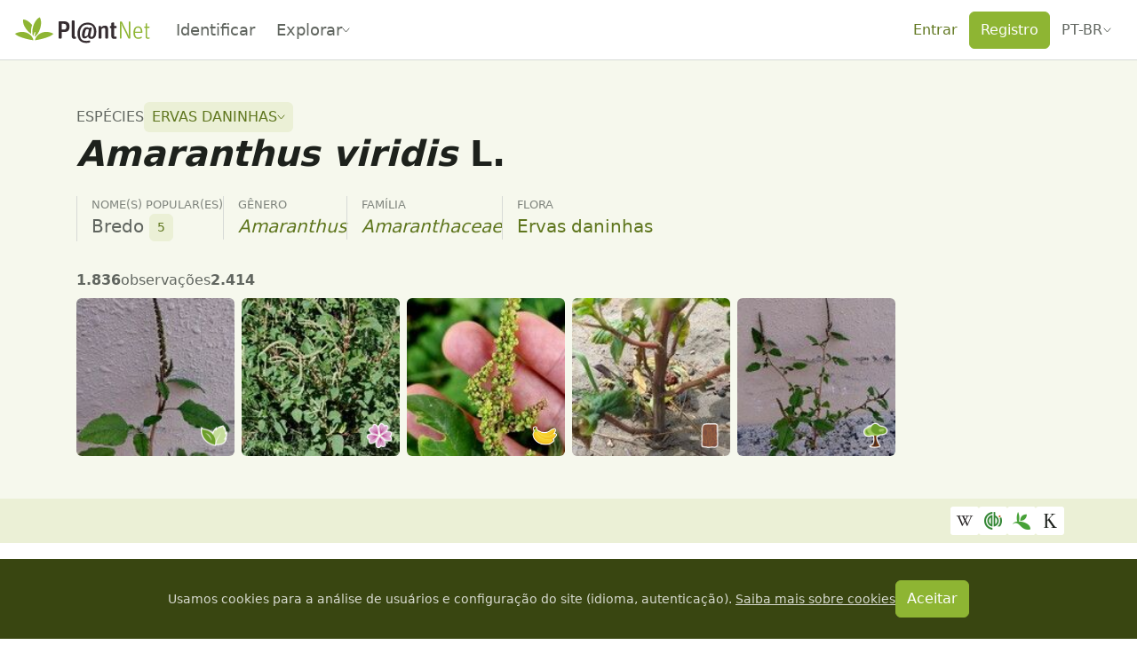

--- FILE ---
content_type: text/html;charset=utf-8
request_url: https://identify.plantnet.org/pt-br/weeds/species/Amaranthus%20viridis%20L./data
body_size: 126321
content:
<!DOCTYPE html><html  lang="pt-br" dir="ltr" class="" style=""><head><meta charset="utf-8">
<meta name="viewport" content="width=device-width, initial-scale=1, viewport-fit=cover">
<title>Amaranthus viridis L., Bredo (Ervas daninhas) - Pl@ntNet identify</title>
<style>.leaflet-image-layer,.leaflet-layer,.leaflet-marker-icon,.leaflet-marker-shadow,.leaflet-pane,.leaflet-pane>canvas,.leaflet-pane>svg,.leaflet-tile,.leaflet-tile-container,.leaflet-zoom-box{position:absolute;top:0}[dir=ltr] .leaflet-image-layer,[dir=ltr] .leaflet-layer,[dir=ltr] .leaflet-marker-icon,[dir=ltr] .leaflet-marker-shadow,[dir=ltr] .leaflet-pane,[dir=ltr] .leaflet-pane>canvas,[dir=ltr] .leaflet-pane>svg,[dir=ltr] .leaflet-tile,[dir=ltr] .leaflet-tile-container,[dir=ltr] .leaflet-zoom-box{left:0}[dir=rtl] .leaflet-image-layer,[dir=rtl] .leaflet-layer,[dir=rtl] .leaflet-marker-icon,[dir=rtl] .leaflet-marker-shadow,[dir=rtl] .leaflet-pane,[dir=rtl] .leaflet-pane>canvas,[dir=rtl] .leaflet-pane>svg,[dir=rtl] .leaflet-tile,[dir=rtl] .leaflet-tile-container,[dir=rtl] .leaflet-zoom-box{right:0}.leaflet-container{overflow:hidden}.leaflet-marker-icon,.leaflet-marker-shadow,.leaflet-tile{-webkit-user-select:none;-moz-user-select:none;user-select:none;-webkit-user-drag:none}.leaflet-tile::-moz-selection{background:transparent}.leaflet-tile::selection{background:transparent}.leaflet-safari .leaflet-tile{image-rendering:-webkit-optimize-contrast}.leaflet-safari .leaflet-tile-container{height:1600px;width:1600px}[dir=ltr] .leaflet-safari .leaflet-tile-container{-webkit-transform-origin:0 0}[dir=rtl] .leaflet-safari .leaflet-tile-container{-webkit-transform-origin:100% 0}.leaflet-marker-icon,.leaflet-marker-shadow{display:block}.leaflet-container .leaflet-overlay-pane svg{max-height:none!important;max-width:none!important}.leaflet-container .leaflet-marker-pane img,.leaflet-container .leaflet-shadow-pane img,.leaflet-container .leaflet-tile,.leaflet-container .leaflet-tile-pane img,.leaflet-container img.leaflet-image-layer{max-height:none!important;max-width:none!important;padding:0;width:auto}.leaflet-container img.leaflet-tile{mix-blend-mode:plus-lighter}.leaflet-container.leaflet-touch-zoom{touch-action:pan-x pan-y}.leaflet-container.leaflet-touch-drag{touch-action:none;touch-action:pinch-zoom}.leaflet-container.leaflet-touch-drag.leaflet-touch-zoom{touch-action:none}.leaflet-container{-webkit-tap-highlight-color:transparent}.leaflet-container a{-webkit-tap-highlight-color:rgba(51,181,229,.4)}.leaflet-tile{filter:inherit;visibility:hidden}.leaflet-tile-loaded{visibility:inherit}.leaflet-zoom-box{box-sizing:border-box;height:0;width:0;z-index:800}.leaflet-overlay-pane svg{-moz-user-select:none}.leaflet-pane{z-index:400}.leaflet-tile-pane{z-index:200}.leaflet-overlay-pane{z-index:400}.leaflet-shadow-pane{z-index:500}.leaflet-marker-pane{z-index:600}.leaflet-tooltip-pane{z-index:650}.leaflet-popup-pane{z-index:700}.leaflet-map-pane canvas{z-index:100}.leaflet-map-pane svg{z-index:200}.leaflet-vml-shape{height:1px;width:1px}.lvml{behavior:url(#default#VML);display:inline-block;position:absolute}.leaflet-control{pointer-events:visiblePainted;pointer-events:auto;position:relative;z-index:800}.leaflet-bottom,.leaflet-top{pointer-events:none;position:absolute;z-index:1000}.leaflet-top{top:0}[dir=ltr] .leaflet-right{right:0}[dir=rtl] .leaflet-right{left:0}.leaflet-bottom{bottom:0}[dir=ltr] .leaflet-left{left:0}[dir=rtl] .leaflet-left{right:0}.leaflet-control{clear:both}[dir=ltr] .leaflet-control{float:left}[dir=ltr] .leaflet-right .leaflet-control,[dir=rtl] .leaflet-control{float:right}[dir=rtl] .leaflet-right .leaflet-control{float:left}.leaflet-top .leaflet-control{margin-top:10px}.leaflet-bottom .leaflet-control{margin-bottom:10px}[dir=ltr] .leaflet-left .leaflet-control{margin-left:10px}[dir=ltr] .leaflet-right .leaflet-control,[dir=rtl] .leaflet-left .leaflet-control{margin-right:10px}[dir=rtl] .leaflet-right .leaflet-control{margin-left:10px}.leaflet-fade-anim .leaflet-popup{opacity:0;transition:opacity .2s linear}.leaflet-fade-anim .leaflet-map-pane .leaflet-popup{opacity:1}[dir=ltr] .leaflet-zoom-animated{transform-origin:0 0}[dir=rtl] .leaflet-zoom-animated{transform-origin:100% 0}svg.leaflet-zoom-animated{will-change:transform}.leaflet-zoom-anim .leaflet-zoom-animated{transition:transform .25s cubic-bezier(0,0,.25,1)}.leaflet-pan-anim .leaflet-tile,.leaflet-zoom-anim .leaflet-tile{transition:none}.leaflet-zoom-anim .leaflet-zoom-hide{visibility:hidden}.leaflet-interactive{cursor:pointer}.leaflet-grab{cursor:grab}.leaflet-crosshair,.leaflet-crosshair .leaflet-interactive{cursor:crosshair}.leaflet-control,.leaflet-popup-pane{cursor:auto}.leaflet-dragging .leaflet-grab,.leaflet-dragging .leaflet-grab .leaflet-interactive,.leaflet-dragging .leaflet-marker-draggable{cursor:move;cursor:grabbing}.leaflet-image-layer,.leaflet-marker-icon,.leaflet-marker-shadow,.leaflet-pane>svg path,.leaflet-tile-container{pointer-events:none}.leaflet-image-layer.leaflet-interactive,.leaflet-marker-icon.leaflet-interactive,.leaflet-pane>svg path.leaflet-interactive,svg.leaflet-image-layer.leaflet-interactive path{pointer-events:visiblePainted;pointer-events:auto}.leaflet-container{background:#ddd;outline-offset:1px}.leaflet-container a{color:#0078a8}.leaflet-zoom-box{background:#ffffff80;border:2px dotted #38f}.leaflet-container{font-family:Helvetica Neue,Arial,Helvetica,sans-serif;font-size:12px;font-size:.75rem;line-height:1.5}.leaflet-bar{border-radius:4px;box-shadow:0 1px 5px #000000a6}.leaflet-bar a{background-color:#fff;border-bottom:1px solid #ccc;color:#000;display:block;height:26px;line-height:26px;text-align:center;text-decoration:none;width:26px}.leaflet-bar a,.leaflet-control-layers-toggle{background-position:50% 50%;background-repeat:no-repeat;display:block}.leaflet-bar a:focus,.leaflet-bar a:hover{background-color:#f4f4f4}.leaflet-bar a:first-child{border-top-left-radius:4px;border-top-right-radius:4px}.leaflet-bar a:last-child{border-bottom:none;border-bottom-left-radius:4px;border-bottom-right-radius:4px}.leaflet-bar a.leaflet-disabled{background-color:#f4f4f4;color:#bbb;cursor:default}.leaflet-touch .leaflet-bar a{height:30px;line-height:30px;width:30px}.leaflet-touch .leaflet-bar a:first-child{border-top-left-radius:2px;border-top-right-radius:2px}.leaflet-touch .leaflet-bar a:last-child{border-bottom-left-radius:2px;border-bottom-right-radius:2px}.leaflet-control-zoom-in,.leaflet-control-zoom-out{font:700 18px Lucida Console,Monaco,monospace;text-indent:1px}.leaflet-touch .leaflet-control-zoom-in,.leaflet-touch .leaflet-control-zoom-out{font-size:22px}.leaflet-control-layers{background:#fff;border-radius:5px;box-shadow:0 1px 5px #0006}.leaflet-control-layers-toggle{background-image:url([data-uri]);height:36px;width:36px}.leaflet-retina .leaflet-control-layers-toggle{background-image:url([data-uri]);background-size:26px 26px}.leaflet-touch .leaflet-control-layers-toggle{height:44px;width:44px}.leaflet-control-layers .leaflet-control-layers-list,.leaflet-control-layers-expanded .leaflet-control-layers-toggle{display:none}.leaflet-control-layers-expanded .leaflet-control-layers-list{display:block;position:relative}.leaflet-control-layers-expanded{background:#fff;color:#333}[dir=ltr] .leaflet-control-layers-expanded{padding:6px 10px 6px 6px}[dir=rtl] .leaflet-control-layers-expanded{padding:6px 6px 6px 10px}.leaflet-control-layers-scrollbar{overflow-x:hidden;overflow-y:scroll}[dir=ltr] .leaflet-control-layers-scrollbar{padding-right:5px}[dir=rtl] .leaflet-control-layers-scrollbar{padding-left:5px}.leaflet-control-layers-selector{margin-top:2px;position:relative;top:1px}.leaflet-control-layers label{display:block;font-size:13px;font-size:1.08333em}.leaflet-control-layers-separator{border-top:1px solid #ddd;height:0}[dir=ltr] .leaflet-control-layers-separator{margin:5px -10px 5px -6px}[dir=rtl] .leaflet-control-layers-separator{margin:5px -6px 5px -10px}.leaflet-default-icon-path{background-image:url([data-uri])}.leaflet-container .leaflet-control-attribution{background:#fff;background:#fffc;margin:0}.leaflet-control-attribution,.leaflet-control-scale-line{color:#333;line-height:1.4;padding:0 5px}.leaflet-control-attribution a{text-decoration:none}.leaflet-control-attribution a:focus,.leaflet-control-attribution a:hover{text-decoration:underline}.leaflet-attribution-flag{display:inline!important;height:.6669em;vertical-align:baseline!important;width:1em}[dir=ltr] .leaflet-left .leaflet-control-scale{margin-left:5px}[dir=rtl] .leaflet-left .leaflet-control-scale{margin-right:5px}.leaflet-bottom .leaflet-control-scale{margin-bottom:5px}.leaflet-control-scale-line{background:#fffc;border:2px solid #777;border-top:none;box-sizing:border-box;line-height:1.1;padding:2px 5px 1px;white-space:nowrap}[dir=ltr] .leaflet-control-scale-line{text-shadow:1px 1px #fff}[dir=rtl] .leaflet-control-scale-line{text-shadow:-1px 1px #fff}.leaflet-control-scale-line:not(:first-child){border-bottom:none;border-top:2px solid #777;margin-top:-2px}.leaflet-control-scale-line:not(:first-child):not(:last-child){border-bottom:2px solid #777}.leaflet-touch .leaflet-bar,.leaflet-touch .leaflet-control-attribution,.leaflet-touch .leaflet-control-layers{box-shadow:none}.leaflet-touch .leaflet-bar,.leaflet-touch .leaflet-control-layers{background-clip:padding-box;border:2px solid rgba(0,0,0,.2)}.leaflet-popup{margin-bottom:20px;position:absolute;text-align:center}.leaflet-popup-content-wrapper{border-radius:12px;padding:1px}[dir=ltr] .leaflet-popup-content-wrapper{text-align:left}[dir=rtl] .leaflet-popup-content-wrapper{text-align:right}.leaflet-popup-content{font-size:13px;font-size:1.08333em;line-height:1.3;min-height:1px}[dir=ltr] .leaflet-popup-content{margin:13px 24px 13px 20px}[dir=rtl] .leaflet-popup-content{margin:13px 20px 13px 24px}.leaflet-popup-content p{margin:1.3em 0}.leaflet-popup-tip-container{height:20px;margin-top:-1px;overflow:hidden;pointer-events:none;position:absolute;width:40px}[dir=ltr] .leaflet-popup-tip-container{left:50%;margin-left:-20px}[dir=rtl] .leaflet-popup-tip-container{margin-right:-20px;right:50%}.leaflet-popup-tip{height:17px;margin:-10px auto 0;padding:1px;pointer-events:auto;width:17px}[dir=ltr] .leaflet-popup-tip{transform:rotate(45deg)}[dir=rtl] .leaflet-popup-tip{transform:rotate(-45deg)}.leaflet-popup-content-wrapper,.leaflet-popup-tip{background:#fff;box-shadow:0 3px 14px #0006;color:#333}.leaflet-container a.leaflet-popup-close-button{background:transparent;border:none;color:#757575;font:16px/24px Tahoma,Verdana,sans-serif;height:24px;position:absolute;text-align:center;text-decoration:none;top:0;width:24px}[dir=ltr] .leaflet-container a.leaflet-popup-close-button{right:0}[dir=rtl] .leaflet-container a.leaflet-popup-close-button{left:0}.leaflet-container a.leaflet-popup-close-button:focus,.leaflet-container a.leaflet-popup-close-button:hover{color:#585858}.leaflet-popup-scrolled{overflow:auto}.leaflet-oldie .leaflet-popup-content-wrapper{-ms-zoom:1}.leaflet-oldie .leaflet-popup-tip{-ms-filter:"progid:DXImageTransform.Microsoft.Matrix(M11=0.70710678, M12=0.70710678, M21=-0.70710678, M22=0.70710678)";filter:progid:DXImageTransform.Microsoft.Matrix(M11=.70710678,M12=.70710678,M21=-.70710678,M22=.70710678);margin:0 auto;width:24px}.leaflet-oldie .leaflet-control-layers,.leaflet-oldie .leaflet-control-zoom,.leaflet-oldie .leaflet-popup-content-wrapper,.leaflet-oldie .leaflet-popup-tip{border:1px solid #999}.leaflet-div-icon{background:#fff;border:1px solid #666}.leaflet-tooltip{background-color:#fff;border:1px solid #fff;border-radius:3px;box-shadow:0 1px 3px #0006;color:#222;padding:6px;pointer-events:none;position:absolute;-webkit-user-select:none;-moz-user-select:none;user-select:none;white-space:nowrap}.leaflet-tooltip.leaflet-interactive{cursor:pointer;pointer-events:auto}.leaflet-tooltip-bottom:before,.leaflet-tooltip-left:before,.leaflet-tooltip-right:before,.leaflet-tooltip-top:before{background:transparent;border:6px solid transparent;content:"";pointer-events:none;position:absolute}.leaflet-tooltip-bottom{margin-top:6px}.leaflet-tooltip-top{margin-top:-6px}[dir=ltr] .leaflet-tooltip-bottom:before,[dir=ltr] .leaflet-tooltip-top:before{left:50%;margin-left:-6px}[dir=rtl] .leaflet-tooltip-bottom:before,[dir=rtl] .leaflet-tooltip-top:before{margin-right:-6px;right:50%}.leaflet-tooltip-top:before{border-top-color:#fff;bottom:0;margin-bottom:-12px}.leaflet-tooltip-bottom:before{border-bottom-color:#fff;margin-top:-12px;top:0}[dir=ltr] .leaflet-tooltip-bottom:before{margin-left:-6px}[dir=rtl] .leaflet-tooltip-bottom:before{margin-right:-6px}[dir=ltr] .leaflet-tooltip-left{margin-left:-6px}[dir=rtl] .leaflet-tooltip-left{margin-right:-6px}[dir=ltr] .leaflet-tooltip-right{margin-left:6px}[dir=rtl] .leaflet-tooltip-right{margin-right:6px}.leaflet-tooltip-left:before,.leaflet-tooltip-right:before{margin-top:-6px;top:50%}[dir=ltr] .leaflet-tooltip-left:before{border-left-color:#fff;margin-right:-12px;right:0}[dir=ltr] .leaflet-tooltip-right:before,[dir=rtl] .leaflet-tooltip-left:before{border-right-color:#fff;left:0;margin-left:-12px}[dir=rtl] .leaflet-tooltip-right:before{border-left-color:#fff;margin-right:-12px;right:0}@media print{.leaflet-control{-webkit-print-color-adjust:exact;print-color-adjust:exact}}</style>
<style>[dir=ltr] .leaflet-control-fullscreen a{background:#fff url([data-uri]) no-repeat 0 0}[dir=rtl] .leaflet-control-fullscreen a{background:#fff url([data-uri]) no-repeat 100% 0}[dir] .leaflet-control-fullscreen a{background-size:26px 52px}[dir=ltr] .leaflet-touch .leaflet-control-fullscreen a{background-position:2px 2px}[dir=rtl] .leaflet-touch .leaflet-control-fullscreen a{background-position:right 2px top 2px}[dir=ltr] .leaflet-fullscreen-on .leaflet-control-fullscreen a{background-position:0 -26px}[dir=rtl] .leaflet-fullscreen-on .leaflet-control-fullscreen a{background-position:100% -26px}[dir=ltr] .leaflet-touch.leaflet-fullscreen-on .leaflet-control-fullscreen a{background-position:2px -24px}[dir=rtl] .leaflet-touch.leaflet-fullscreen-on .leaflet-control-fullscreen a{background-position:right 2px top -24px}.leaflet-container:-webkit-full-screen{height:100%!important;width:100%!important}.leaflet-container.leaflet-fullscreen-on,.leaflet-pseudo-fullscreen{height:100%!important;width:100%!important}.leaflet-pseudo-fullscreen{position:fixed!important;top:0!important;z-index:99999}[dir=ltr] .leaflet-pseudo-fullscreen{left:0!important}[dir=rtl] .leaflet-pseudo-fullscreen{right:0!important}@media (min-resolution:192dpi){.leaflet-control-fullscreen a{background-image:url([data-uri])}}</style>
<style>.marker-icon{background-color:#fff;border:1px solid #38f;border-radius:50%;height:14px!important;outline:0;transition:opacity .3s ease;width:14px!important}[dir=ltr] .marker-icon{margin:-8px 0 0 -8px!important}[dir=rtl] .marker-icon{margin:-8px -8px 0 0!important}.marker-icon-middle{height:10px!important;opacity:.7;width:10px!important}[dir=ltr] .marker-icon-middle{margin:-6px 0 0 -6px!important}[dir=rtl] .marker-icon-middle{margin:-6px -6px 0 0!important}.leaflet-pm-draggable{cursor:move!important}.cursor-marker{cursor:crosshair;opacity:0;pointer-events:none}.cursor-marker.visible{opacity:1!important}.geoman-draw-cursor,.geoman-draw-cursor .leaflet-interactive{cursor:crosshair}.rect-start-marker,.rect-style-marker{opacity:0}.rect-start-marker.visible,.rect-style-marker.visible{opacity:1!important}.vertexmarker-disabled{opacity:.7}.pm-text-marker{height:0;width:0}.pm-textarea{background-color:#fff;border:none;border-radius:3px;box-sizing:content-box;color:#000;cursor:pointer;outline:0;padding-bottom:0;padding-top:4px;resize:none}[dir=ltr] .pm-textarea{padding-left:7px}[dir=rtl] .pm-textarea{padding-right:7px}.leaflet-pm-draggable .pm-textarea{cursor:move}.pm-textarea:active,.pm-textarea:focus,.pm-textarea:focus-visible,.pm-textarea:focus-within{border:2px solid #000;outline:0}.pm-textarea.pm-disabled{border:none;-webkit-user-select:none;-moz-user-select:none;user-select:none}.pm-textarea.pm-hasfocus{cursor:auto}.leaflet-pm-toolbar .leaflet-buttons-control-button{box-sizing:border-box;padding:5px;position:relative;z-index:3}.leaflet-pm-toolbar .button-container a.leaflet-buttons-control-button,.leaflet-pm-toolbar .leaflet-pm-actions-container a.leaflet-pm-action:first-child:not(.pos-right),.leaflet-pm-toolbar .leaflet-pm-actions-container a.leaflet-pm-action:last-child.pos-right{border-radius:0}.leaflet-pm-toolbar .button-container:last-child a.leaflet-buttons-control-button{border-radius:0 0 2px 2px}.leaflet-pm-toolbar .button-container:first-child a.leaflet-buttons-control-button{border-radius:2px 2px 0 0}.leaflet-pm-toolbar .button-container:last-child a.leaflet-buttons-control-button{border-bottom:none}.leaflet-pm-toolbar .control-fa-icon{font-size:19px;line-height:24px}.leaflet-pm-toolbar .control-icon{background-position:50%;background-repeat:no-repeat;background-size:contain;box-sizing:border-box;height:100%;width:100%}.leaflet-pm-toolbar .leaflet-pm-icon-marker{background-image:url("data:image/svg+xml;charset=utf-8,%3Csvg xmlns='http://www.w3.org/2000/svg' xmlns:xlink='http://www.w3.org/1999/xlink' width='24' height='24' viewBox='0 0 24 24'%3E%3Ctitle%3EAtoms/Icons/Tools/Marker%3C/title%3E%3Cdefs%3E%3Cpath id='a' d='M15.5 24.878c-.21 0-.326-.031-.84-.643Q8 17 8 12.505A7.5 7.5 0 0 1 15.5 5c4.142 0 7.5 3.36 7.5 7.504 0 4.496-4.712 9.423-6.666 11.74-.512.606-.625.635-.834.634m0-9.345c1.775 0 3.214-1.415 3.214-3.16s-1.439-3.16-3.214-3.16-3.214 1.415-3.214 3.16 1.439 3.16 3.214 3.16'/%3E%3C/defs%3E%3Cuse xlink:href='%23a' fill='%235b5b5b' fill-rule='nonzero' transform='translate(-3 -3)'/%3E%3C/svg%3E")}.leaflet-pm-toolbar .leaflet-pm-icon-polygon{background-image:url("data:image/svg+xml;charset=utf-8,%3Csvg xmlns='http://www.w3.org/2000/svg' xmlns:xlink='http://www.w3.org/1999/xlink' width='24' height='24' viewBox='0 0 24 24'%3E%3Cdefs%3E%3Cpath id='a' d='M19.42 9.165a3.5 3.5 0 1 1 3.58 1.8v8.07A3.5 3.5 0 1 1 19.035 23h-8.07a3.5 3.5 0 1 1-1.8-3.58zm1.415 1.414L10.579 20.835q.045.082.084.165h8.674A3.5 3.5 0 0 1 21 19.337v-8.674a4 4 0 0 1-.165-.084M22.5 9a1.5 1.5 0 1 0 0-3 1.5 1.5 0 0 0 0 3m0 15a1.5 1.5 0 1 0 0-3 1.5 1.5 0 0 0 0 3m-15 0a1.5 1.5 0 1 0 0-3 1.5 1.5 0 0 0 0 3'/%3E%3C/defs%3E%3Cg fill='none' fill-rule='evenodd' transform='translate(-3 -3)'%3E%3Cmask id='b' fill='%23fff'%3E%3Cuse xlink:href='%23a'/%3E%3C/mask%3E%3Cuse xlink:href='%23a' fill='%235b5b5b' fill-rule='nonzero'/%3E%3Cg fill='%235b5b5b' mask='url(%23b)'%3E%3Cpath d='M0 0h30v30H0z'/%3E%3C/g%3E%3C/g%3E%3C/svg%3E")}.leaflet-pm-toolbar .leaflet-pm-icon-polyline{background-image:url("data:image/svg+xml;charset=utf-8,%3Csvg xmlns='http://www.w3.org/2000/svg' xmlns:xlink='http://www.w3.org/1999/xlink' width='24' height='24' viewBox='0 0 24 24'%3E%3Cdefs%3E%3Cpath id='a' d='m9.165 19.42 9.256-9.255a3.5 3.5 0 1 1 1.414 1.414l-9.256 9.256a3.5 3.5 0 1 1-1.414-1.414M21.5 10a1.5 1.5 0 1 0 0-3 1.5 1.5 0 0 0 0 3m-14 14a1.5 1.5 0 1 0 0-3 1.5 1.5 0 0 0 0 3'/%3E%3C/defs%3E%3Cg fill='none' fill-rule='evenodd' transform='translate(-3 -3)'%3E%3Cmask id='b' fill='%23fff'%3E%3Cuse xlink:href='%23a'/%3E%3C/mask%3E%3Cuse xlink:href='%23a' fill='%235b5b5b' fill-rule='nonzero'/%3E%3Cg fill='%235b5b5b' mask='url(%23b)'%3E%3Cpath d='M0 0h30v30H0z'/%3E%3C/g%3E%3C/g%3E%3C/svg%3E")}.leaflet-pm-toolbar .leaflet-pm-icon-circle{background-image:url("data:image/svg+xml;charset=utf-8,%3Csvg xmlns='http://www.w3.org/2000/svg' xmlns:xlink='http://www.w3.org/1999/xlink' width='24' height='24' viewBox='0 0 24 24'%3E%3Ctitle%3EAtoms/Icons/Tools/Circle%3C/title%3E%3Cdefs%3E%3Cpath id='a' d='M18.29 6.786a3.5 3.5 0 0 1 4.924 4.924A9.5 9.5 0 0 1 24 15.5 9.5 9.5 0 1 1 14.5 6c1.347 0 2.629.28 3.79.786m-1.14 1.696a7.5 7.5 0 1 0 4.368 4.368 3.5 3.5 0 0 1-4.368-4.368M14.5 17a1.5 1.5 0 1 1 0-3 1.5 1.5 0 0 1 0 3m6-6a1.5 1.5 0 1 0 0-3 1.5 1.5 0 0 0 0 3'/%3E%3C/defs%3E%3Cg fill='none' fill-rule='evenodd' transform='translate(-3 -3)'%3E%3Cmask id='b' fill='%23fff'%3E%3Cuse xlink:href='%23a'/%3E%3C/mask%3E%3Cuse xlink:href='%23a' fill='%235b5b5b' fill-rule='nonzero'/%3E%3Cg fill='%235b5b5b' mask='url(%23b)'%3E%3Cpath d='M0 0h30v30H0z'/%3E%3C/g%3E%3C/g%3E%3C/svg%3E")}.leaflet-pm-toolbar .leaflet-pm-icon-circle-marker{background-image:url("data:image/svg+xml;charset=utf-8,%3Csvg xmlns='http://www.w3.org/2000/svg' fill='none' stroke='%235b5b5b' stroke-width='8' viewBox='0 0 100 100'%3E%3Ccircle cx='50' cy='50' r='35'/%3E%3Ccircle cx='50' cy='50' r='3' fill='%235b5b5b'/%3E%3C/svg%3E")}.leaflet-pm-toolbar .leaflet-pm-icon-rectangle{background-image:url("data:image/svg+xml;charset=utf-8,%3Csvg xmlns='http://www.w3.org/2000/svg' xmlns:xlink='http://www.w3.org/1999/xlink' width='24' height='24' viewBox='0 0 24 24'%3E%3Cdefs%3E%3Cpath id='a' d='M23 10.965v8.07A3.5 3.5 0 1 1 19.035 23h-8.07A3.5 3.5 0 1 1 7 19.035v-8.07A3.5 3.5 0 1 1 10.965 7h8.07A3.5 3.5 0 1 1 23 10.965m-2-.302A3.5 3.5 0 0 1 19.337 9h-8.674A3.5 3.5 0 0 1 9 10.663v8.674A3.5 3.5 0 0 1 10.663 21h8.674A3.5 3.5 0 0 1 21 19.337zM7.5 9a1.5 1.5 0 1 0 0-3 1.5 1.5 0 0 0 0 3m15 0a1.5 1.5 0 1 0 0-3 1.5 1.5 0 0 0 0 3m0 15a1.5 1.5 0 1 0 0-3 1.5 1.5 0 0 0 0 3m-15 0a1.5 1.5 0 1 0 0-3 1.5 1.5 0 0 0 0 3'/%3E%3C/defs%3E%3Cg fill='none' fill-rule='evenodd' transform='translate(-3 -3)'%3E%3Cmask id='b' fill='%23fff'%3E%3Cuse xlink:href='%23a'/%3E%3C/mask%3E%3Cuse xlink:href='%23a' fill='%235b5b5b' fill-rule='nonzero'/%3E%3Cg fill='%235b5b5b' mask='url(%23b)'%3E%3Cpath d='M0 0h30v30H0z'/%3E%3C/g%3E%3C/g%3E%3C/svg%3E")}.leaflet-pm-toolbar .leaflet-pm-icon-delete{background-image:url("data:image/svg+xml;charset=utf-8,%3Csvg xmlns='http://www.w3.org/2000/svg' xmlns:xlink='http://www.w3.org/1999/xlink' width='24' height='24' viewBox='0 0 24 24'%3E%3Ctitle%3EAtoms/Icons/Tools/Eraser%3C/title%3E%3Cdefs%3E%3Cpath id='a' d='m17.787 18.481-6.139-5.131-5.243 6.032 4.149 3.606h3.315zm-1.28 4.507H26v2H9.807l-4.714-4.097a2 2 0 0 1-.198-2.822L16.048 5.24a2 2 0 0 1 2.822-.197l6.037 5.249a2 2 0 0 1 .198 2.821z'/%3E%3C/defs%3E%3Cuse xlink:href='%23a' fill='%235b5b5b' fill-rule='nonzero' transform='translate(-3 -3)'/%3E%3C/svg%3E")}.leaflet-pm-toolbar .leaflet-pm-icon-edit{background-image:url("data:image/svg+xml;charset=utf-8,%3Csvg xmlns='http://www.w3.org/2000/svg' xmlns:xlink='http://www.w3.org/1999/xlink' width='24' height='24' viewBox='0 0 24 24'%3E%3Cdefs%3E%3Cpath id='a' d='M13.5 11a3.5 3.5 0 1 1 0-7 3.5 3.5 0 0 1 0 7m0-2a1.5 1.5 0 1 0 0-3 1.5 1.5 0 0 0 0 3M12 7.53a1.5 1.5 0 0 0 .98 1.378L3 15v-2zm2.217-1.348L19.453 3h3.206l-7.67 4.682Q15 7.592 15 7.5a1.5 1.5 0 0 0-.783-1.318m9.226 13.103h-3.315l1.745 4.25a.58.58 0 0 1-.295.75l-1.537.67a.553.553 0 0 1-.729-.304l-1.658-4.036-2.708 2.786c-.36.371-.946.085-.946-.402V9.572c0-.513.623-.763.946-.402l8.888 9.142c.359.35.094.973-.39.973'/%3E%3C/defs%3E%3Cg fill='none' fill-rule='evenodd' transform='translate(-3 -3)'%3E%3Cmask id='b' fill='%23fff'%3E%3Cuse xlink:href='%23a'/%3E%3C/mask%3E%3Cuse xlink:href='%23a' fill='%235b5b5b' fill-rule='nonzero'/%3E%3Cg fill='%235b5b5b' mask='url(%23b)'%3E%3Cpath d='M0 0h30v30H0z'/%3E%3C/g%3E%3C/g%3E%3C/svg%3E")}.leaflet-pm-toolbar .leaflet-pm-icon-drag{background-image:url("data:image/svg+xml;charset=utf-8,%3Csvg xmlns='http://www.w3.org/2000/svg' xmlns:xlink='http://www.w3.org/1999/xlink' width='24' height='24' viewBox='0 0 24 24'%3E%3Cdefs%3E%3Cpath id='a' d='M21 14v-4l6 5-6 5v-4h-5v5h4l-5 6-5-6h4v-5H9v4l-6-5 6-5v4h5V9h-4l5-6 5 6h-4v5z'/%3E%3C/defs%3E%3Cg fill='none' fill-rule='evenodd' transform='translate(-3 -3)'%3E%3Cmask id='b' fill='%23fff'%3E%3Cuse xlink:href='%23a'/%3E%3C/mask%3E%3Cuse xlink:href='%23a' fill='%23d8d8d8'/%3E%3Cg fill='%235b5b5b' mask='url(%23b)'%3E%3Cpath d='M0 0h30v30H0z'/%3E%3C/g%3E%3C/g%3E%3C/svg%3E")}.leaflet-pm-toolbar .leaflet-pm-icon-cut{background-image:url("data:image/svg+xml;charset=utf-8,%3Csvg xmlns='http://www.w3.org/2000/svg' xmlns:xlink='http://www.w3.org/1999/xlink' width='24' height='24' viewBox='0 0 24 24'%3E%3Ctitle%3EAtoms/Icons/Tools/Scissors%3C/title%3E%3Cdefs%3E%3Cpath id='a' d='m12.97 13.494 8.062-7.952 2.433.135-6.418 8.834 10.519 2.622-1.777 1.668-11.204-.902-.936 1.289q.22.115.425.265a3.5 3.5 0 1 1-2.64-.62l1.247-1.715-.157-.743-.573-1.074-2.058-.513a3.5 3.5 0 1 1 1.469-1.695zm-5.212-.269a1.5 1.5 0 1 0 .726-2.91 1.5 1.5 0 0 0-.726 2.91m3.045 8.178a1.5 1.5 0 1 0 2.427 1.763 1.5 1.5 0 0 0-2.427-1.763'/%3E%3C/defs%3E%3Cuse xlink:href='%23a' fill='%235b5b5b' fill-rule='nonzero' transform='rotate(-32 9.362 19.394)'/%3E%3C/svg%3E")}.leaflet-pm-toolbar .leaflet-pm-icon-snapping{background-image:url("data:image/svg+xml;charset=utf-8,%3Csvg xmlns='http://www.w3.org/2000/svg' xmlns:xlink='http://www.w3.org/1999/xlink' width='24' height='24' viewBox='0 0 24 24'%3E%3Ctitle%3EAtoms/Icons/Tools/Magnet%3C/title%3E%3Cdefs%3E%3Cpath id='a' d='M22 10.943v6.384C22 21.565 18.642 25 14.5 25S7 21.565 7 17.327V10.99l4.002.007-.001 2.157L11 17.327C11 19.376 12.588 21 14.5 21s3.5-1.624 3.5-3.673l-.001-6.336zM10 7a1 1 0 0 1 1 1v2H7V8a1 1 0 0 1 1-1zm11 0a1 1 0 0 1 1 1v2h-4V8a1 1 0 0 1 1-1z'/%3E%3C/defs%3E%3Cuse xlink:href='%23a' fill='%235b5b5b' fill-rule='nonzero' transform='rotate(45 16.621 10.879)'/%3E%3C/svg%3E")}.leaflet-pm-toolbar .leaflet-pm-icon-rotate{background-image:url("data:image/svg+xml;charset=utf-8,%3Csvg xmlns='http://www.w3.org/2000/svg' xmlns:xlink='http://www.w3.org/1999/xlink' width='24' height='24' viewBox='0 0 24 24'%3E%3Cdefs%3E%3Cpath id='a' d='M21.2 5.8c-.1-.2-.2-.3-.3-.5l-.1-.2c-.1-.2-.2-.3-.3-.5l-.1-.2c-.1-.2-.2-.3-.4-.5l-.2-.3L22.6.5 18 .6l-4.6.1.5 4.5.5 4.5 3.2-3.6v.1l.1.2c.1.1.1.2.2.2l.1.2c0 .2 0 .3.1.4.3.7.6 1.4.7 2.1.2 1.4 0 2.9-.6 4.2l-.2.4-.1.1-.3.5-.1.2c-.2.2-.4.5-.6.7-.5.5-1.1 1-1.7 1.3-.6.4-1.3.6-2.1.8-.7.1-1.5.2-2.2.1-.8-.1-1.5-.3-2.2-.5-.7-.3-1.3-.7-1.9-1.2l-.4-.4-.2-.3L6 15c-.1-.1-.2-.2-.2-.3l-.3-.4-.1-.1-.2-.4c0-.1-.1-.1-.1-.2l-.3-.5-.1-.2-.3-.9q-.3-1.2-.3-2.4v-.7c0-.2 0-.3.1-.4l.1-.6.2-.6c.3-.8.7-1.5 1.2-2.2q.75-1.05 1.8-1.8c.2-.1.3-.4.1-.6-.1-.1-.2-.2-.3-.2h-.2l-.1.1c-.9.4-1.6 1-2.3 1.6C4 4.9 3.5 5.7 3 6.6c-.9 1.8-1.2 3.8-.8 5.8.1.5.2.9.3 1.4l.3.8c.1.1.2.2.2.4l.2.4c0 .1.1.2.1.2l.3.5c.1.2.2.3.3.5l.1.2c.1.1.2.3.3.4l.7.6c.7.7 1.6 1.3 2.5 1.8q1.35.75 3 .9c.5.1 1 .1 1.5.1.6 0 1.1 0 1.6-.1 1-.2 2.1-.5 3-1l.2-.1c.2-.1.3-.2.5-.3l.7-.4c.2-.1.3-.2.4-.3l.2-.2c.2-.1.4-.3.5-.5l.1-.1c.3-.3.7-.7.9-1l.6-.9.4-.6c1-1.9 1.4-4.1 1.1-6.2-.2-1.1-.5-2.2-1-3.1'/%3E%3C/defs%3E%3Cg fill='none' fill-rule='evenodd' transform='translate(0 2)'%3E%3Cmask id='b' fill='%23fff'%3E%3Cuse xlink:href='%23a'/%3E%3C/mask%3E%3Cuse xlink:href='%23a' fill='%235b5b5b' fill-rule='nonzero'/%3E%3Cg fill='%235b5b5b' mask='url(%23b)'%3E%3Cpath d='M0 0h30v30H0z'/%3E%3C/g%3E%3C/g%3E%3C/svg%3E")}.leaflet-pm-toolbar .leaflet-pm-icon-text{background-image:url("data:image/svg+xml;charset=utf-8,%3Csvg xmlns='http://www.w3.org/2000/svg' viewBox='0 0 24 24'%3E%3Ctitle%3EText%3C/title%3E%3Cpath d='M19.64 7.27V4H12v16h3.91-7.82H12V4H4.36v3.27' data-name='Ebene 2' style='fill:none;stroke:%235b5b5b;stroke-linecap:round;stroke-linejoin:round;stroke-width:2.5px'/%3E%3C/svg%3E")}.leaflet-buttons-control-button:focus,.leaflet-buttons-control-button:hover{background-color:#f4f4f4;cursor:pointer}.active>.leaflet-buttons-control-button{box-shadow:inset 0 -1px 5px 2px #514d4d4f}.leaflet-buttons-control-text-hide{display:none}.button-container{position:relative}.button-container .leaflet-pm-actions-container{display:none;position:absolute;top:0;white-space:nowrap;z-index:2}[dir=ltr] .button-container .leaflet-pm-actions-container{direction:ltr;left:100%}[dir=rtl] .button-container .leaflet-pm-actions-container{direction:rtl;right:100%}[dir=ltr] .leaflet-right .leaflet-pm-toolbar .button-container .leaflet-pm-actions-container{left:auto;right:100%}[dir=rtl] .leaflet-right .leaflet-pm-toolbar .button-container .leaflet-pm-actions-container{left:100%;right:auto}.button-container.active .leaflet-pm-actions-container{display:block}[dir=ltr] .button-container .leaflet-pm-actions-container:not(.pos-right) a.leaflet-pm-action:last-child{border-radius:0 3px 3px 0;border-right:0}[dir=rtl] .button-container .leaflet-pm-actions-container:not(.pos-right) a.leaflet-pm-action:last-child{border-left:0;border-radius:3px 0 0 3px}[dir=ltr] .button-container .leaflet-pm-actions-container.pos-right a.leaflet-pm-action:first-child{border-radius:3px 0 0 3px}[dir=rtl] .button-container .leaflet-pm-actions-container.pos-right a.leaflet-pm-action:first-child{border-radius:0 3px 3px 0}[dir=ltr] .button-container .leaflet-pm-actions-container.pos-right a.leaflet-pm-action:last-child{border-right:0}[dir=rtl] .button-container .leaflet-pm-actions-container.pos-right a.leaflet-pm-action:last-child{border-left:0}.button-container .leaflet-pm-actions-container .leaflet-pm-action{background-color:#666;border-bottom:none;color:#fff;display:inline-block;height:29px;line-height:29px;padding:0 10px;-webkit-user-select:none;-moz-user-select:none;user-select:none;vertical-align:middle;width:auto}[dir=ltr] .button-container .leaflet-pm-actions-container .leaflet-pm-action{border-right:1px solid #eee}[dir=rtl] .button-container .leaflet-pm-actions-container .leaflet-pm-action{border-left:1px solid #eee}[dir=ltr] .leaflet-pm-toolbar .button-container:first-child.pos-right.active a.leaflet-buttons-control-button{border-top-left-radius:0}[dir=ltr] .leaflet-pm-toolbar .button-container:first-child.active:not(.pos-right) a.leaflet-buttons-control-button,[dir=rtl] .leaflet-pm-toolbar .button-container:first-child.pos-right.active a.leaflet-buttons-control-button{border-top-right-radius:0}[dir=rtl] .leaflet-pm-toolbar .button-container:first-child.active:not(.pos-right) a.leaflet-buttons-control-button{border-top-left-radius:0}.button-container .leaflet-pm-actions-container .leaflet-pm-action:focus,.button-container .leaflet-pm-actions-container .leaflet-pm-action:hover{background-color:#777;cursor:pointer}.button-container .leaflet-pm-actions-container .leaflet-pm-action.active-action{background-color:#8e8e8e}.leaflet-pm-toolbar.activeChild{z-index:801}.leaflet-buttons-control-button.pm-disabled{background-color:#f4f4f4}.leaflet-buttons-control-button.pm-disabled>.control-icon{filter:opacity(.6)}.button-container .leaflet-pm-actions-container .pm-action-button-mode.control-icon{filter:brightness(0) invert(1);width:18px}</style>
<style>@charset "UTF-8";:root,[data-bs-theme=light]{--bs-blue:#0d6efd;--bs-indigo:#6610f2;--bs-purple:#6f42c1;--bs-pink:#d63384;--bs-red:#dc3545;--bs-orange:#fd7e14;--bs-yellow:#ffc107;--bs-green:#198754;--bs-teal:#20c997;--bs-cyan:#0dcaf0;--bs-black:#000;--bs-white:#fff;--bs-gray:#6c757d;--bs-gray-dark:#343a40;--bs-gray-100:#f8f9fa;--bs-gray-200:#e9ecef;--bs-gray-300:#dee2e6;--bs-gray-400:#ced4da;--bs-gray-500:#adb5bd;--bs-gray-600:#6c757d;--bs-gray-700:#495057;--bs-gray-800:#343a40;--bs-gray-900:#212529;--bs-primary:#0d6efd;--bs-secondary:#6c757d;--bs-success:#198754;--bs-info:#0dcaf0;--bs-warning:#ffc107;--bs-danger:#dc3545;--bs-light:#f8f9fa;--bs-dark:#212529;--bs-primary-rgb:13,110,253;--bs-secondary-rgb:108,117,125;--bs-success-rgb:25,135,84;--bs-info-rgb:13,202,240;--bs-warning-rgb:255,193,7;--bs-danger-rgb:220,53,69;--bs-light-rgb:248,249,250;--bs-dark-rgb:33,37,41;--bs-primary-text-emphasis:#052c65;--bs-secondary-text-emphasis:#2b2f32;--bs-success-text-emphasis:#0a3622;--bs-info-text-emphasis:#055160;--bs-warning-text-emphasis:#664d03;--bs-danger-text-emphasis:#58151c;--bs-light-text-emphasis:#495057;--bs-dark-text-emphasis:#495057;--bs-primary-bg-subtle:#cfe2ff;--bs-secondary-bg-subtle:#e2e3e5;--bs-success-bg-subtle:#d1e7dd;--bs-info-bg-subtle:#cff4fc;--bs-warning-bg-subtle:#fff3cd;--bs-danger-bg-subtle:#f8d7da;--bs-light-bg-subtle:#fcfcfd;--bs-dark-bg-subtle:#ced4da;--bs-primary-border-subtle:#9ec5fe;--bs-secondary-border-subtle:#c4c8cb;--bs-success-border-subtle:#a3cfbb;--bs-info-border-subtle:#9eeaf9;--bs-warning-border-subtle:#ffe69c;--bs-danger-border-subtle:#f1aeb5;--bs-light-border-subtle:#e9ecef;--bs-dark-border-subtle:#adb5bd;--bs-white-rgb:255,255,255;--bs-black-rgb:0,0,0;--bs-font-sans-serif:system-ui,-apple-system,"Segoe UI",Roboto,"Helvetica Neue","Noto Sans","Liberation Sans",Arial,sans-serif,"Apple Color Emoji","Segoe UI Emoji","Segoe UI Symbol","Noto Color Emoji";--bs-font-monospace:SFMono-Regular,Menlo,Monaco,Consolas,"Liberation Mono","Courier New",monospace;--bs-gradient:linear-gradient(180deg,hsla(0,0%,100%,.15),hsla(0,0%,100%,0));--bs-body-font-family:var(--bs-font-sans-serif);--bs-body-font-size:1rem;--bs-body-font-weight:400;--bs-body-line-height:1.5;--bs-body-color:#212529;--bs-body-color-rgb:33,37,41;--bs-body-bg:#fff;--bs-body-bg-rgb:255,255,255;--bs-emphasis-color:#000;--bs-emphasis-color-rgb:0,0,0;--bs-secondary-color:rgba(33,37,41,.75);--bs-secondary-color-rgb:33,37,41;--bs-secondary-bg:#e9ecef;--bs-secondary-bg-rgb:233,236,239;--bs-tertiary-color:rgba(33,37,41,.5);--bs-tertiary-color-rgb:33,37,41;--bs-tertiary-bg:#f8f9fa;--bs-tertiary-bg-rgb:248,249,250;--bs-heading-color:inherit;--bs-link-color:#0d6efd;--bs-link-color-rgb:13,110,253;--bs-link-decoration:none;--bs-link-hover-color:#0a58ca;--bs-link-hover-color-rgb:10,88,202;--bs-link-hover-decoration:underline;--bs-code-color:#d63384;--bs-highlight-color:#212529;--bs-highlight-bg:#fff3cd;--bs-border-width:1px;--bs-border-style:solid;--bs-border-color:#dee2e6;--bs-border-color-translucent:rgba(0,0,0,.175);--bs-border-radius:.375rem;--bs-border-radius-sm:.25rem;--bs-border-radius-lg:.5rem;--bs-border-radius-xl:1rem;--bs-border-radius-xxl:2rem;--bs-border-radius-2xl:var(--bs-border-radius-xxl);--bs-border-radius-pill:50rem;--bs-box-shadow:0 .5rem 1rem rgba(0,0,0,.15);--bs-box-shadow-sm:0 .125rem .25rem rgba(0,0,0,.075);--bs-box-shadow-lg:0 1rem 3rem rgba(0,0,0,.175);--bs-box-shadow-inset:inset 0 1px 2px rgba(0,0,0,.075);--bs-focus-ring-width:.25rem;--bs-focus-ring-opacity:.25;--bs-focus-ring-color:rgba(13,110,253,.25);--bs-form-valid-color:#198754;--bs-form-valid-border-color:#198754;--bs-form-invalid-color:#dc3545;--bs-form-invalid-border-color:#dc3545}[data-bs-theme=dark]{color-scheme:dark;--bs-body-color:#dee2e6;--bs-body-color-rgb:222,226,230;--bs-body-bg:#212529;--bs-body-bg-rgb:33,37,41;--bs-emphasis-color:#fff;--bs-emphasis-color-rgb:255,255,255;--bs-secondary-color:rgba(222,226,230,.75);--bs-secondary-color-rgb:222,226,230;--bs-secondary-bg:#343a40;--bs-secondary-bg-rgb:52,58,64;--bs-tertiary-color:rgba(222,226,230,.5);--bs-tertiary-color-rgb:222,226,230;--bs-tertiary-bg:#2b3035;--bs-tertiary-bg-rgb:43,48,53;--bs-primary-text-emphasis:#6ea8fe;--bs-secondary-text-emphasis:#a7acb1;--bs-success-text-emphasis:#75b798;--bs-info-text-emphasis:#6edff6;--bs-warning-text-emphasis:#ffda6a;--bs-danger-text-emphasis:#ea868f;--bs-light-text-emphasis:#f8f9fa;--bs-dark-text-emphasis:#dee2e6;--bs-primary-bg-subtle:#031633;--bs-secondary-bg-subtle:#161719;--bs-success-bg-subtle:#051b11;--bs-info-bg-subtle:#032830;--bs-warning-bg-subtle:#332701;--bs-danger-bg-subtle:#2c0b0e;--bs-light-bg-subtle:#343a40;--bs-dark-bg-subtle:#1a1d20;--bs-primary-border-subtle:#084298;--bs-secondary-border-subtle:#41464b;--bs-success-border-subtle:#0f5132;--bs-info-border-subtle:#087990;--bs-warning-border-subtle:#997404;--bs-danger-border-subtle:#842029;--bs-light-border-subtle:#495057;--bs-dark-border-subtle:#343a40;--bs-heading-color:inherit;--bs-link-color:#6ea8fe;--bs-link-hover-color:#8bb9fe;--bs-link-color-rgb:110,168,254;--bs-link-hover-color-rgb:139,185,254;--bs-code-color:#e685b5;--bs-highlight-color:#dee2e6;--bs-highlight-bg:#664d03;--bs-border-color:#495057;--bs-border-color-translucent:hsla(0,0%,100%,.15);--bs-form-valid-color:#75b798;--bs-form-valid-border-color:#75b798;--bs-form-invalid-color:#ea868f;--bs-form-invalid-border-color:#ea868f}*,:after,:before{box-sizing:border-box}@media (prefers-reduced-motion:no-preference){:root{scroll-behavior:smooth}}body{background-color:var(--bs-body-bg);color:var(--bs-body-color);font-family:var(--bs-body-font-family);font-size:var(--bs-body-font-size);font-weight:var(--bs-body-font-weight);line-height:var(--bs-body-line-height);margin:0;text-align:var(--bs-body-text-align);-webkit-text-size-adjust:100%;-webkit-tap-highlight-color:rgba(0,0,0,0)}hr{border:0;border-top:var(--bs-border-width) solid;color:inherit;margin:1rem 0;opacity:.25}.h1,.h2,.h3,.h4,.h5,.h6,h1,h2,h3,h4,h5,h6{color:var(--bs-heading-color);font-weight:500;line-height:1.2;margin-bottom:.5rem;margin-top:0}.h1,h1{font-size:calc(1.375rem + 1.5vw)}@media (min-width:1200px){.h1,h1{font-size:2.5rem}}.h2,h2{font-size:calc(1.325rem + .9vw)}@media (min-width:1200px){.h2,h2{font-size:2rem}}.h3,h3{font-size:calc(1.3rem + .6vw)}@media (min-width:1200px){.h3,h3{font-size:1.75rem}}.h4,h4{font-size:calc(1.275rem + .3vw)}@media (min-width:1200px){.h4,h4{font-size:1.5rem}}.h5,h5{font-size:1.25rem}.h6,h6{font-size:1rem}p{margin-bottom:1rem;margin-top:0}abbr[title]{cursor:help;-webkit-text-decoration:underline dotted;text-decoration:underline dotted;-webkit-text-decoration-skip-ink:none;text-decoration-skip-ink:none}address{font-style:normal;line-height:inherit;margin-bottom:1rem}[dir=ltr] ol,[dir=ltr] ul{padding-left:2rem}[dir=rtl] ol,[dir=rtl] ul{padding-right:2rem}dl,ol,ul{margin-bottom:1rem;margin-top:0}ol ol,ol ul,ul ol,ul ul{margin-bottom:0}dt{font-weight:700}dd{margin-bottom:.5rem}[dir=ltr] dd{margin-left:0}[dir=rtl] dd{margin-right:0}blockquote{margin:0 0 1rem}b,strong{font-weight:bolder}.small,small{font-size:.875em}.mark,mark{background-color:var(--bs-highlight-bg);color:var(--bs-highlight-color);padding:.1875em}sub,sup{font-size:.75em;line-height:0;position:relative;vertical-align:baseline}sub{bottom:-.25em}sup{top:-.5em}a{color:rgba(var(--bs-link-color-rgb),var(--bs-link-opacity,1));text-decoration:none}a:hover{--bs-link-color-rgb:var(--bs-link-hover-color-rgb);text-decoration:underline}a:not([href]):not([class]),a:not([href]):not([class]):hover{color:inherit;text-decoration:none}code,kbd,pre,samp{font-family:var(--bs-font-monospace);font-size:1em}pre{display:block;font-size:.875em;margin-bottom:1rem;margin-top:0;overflow:auto}pre code{color:inherit;font-size:inherit;word-break:normal}code{color:var(--bs-code-color);font-size:.875em;word-wrap:break-word}a>code{color:inherit}kbd{background-color:var(--bs-body-color);border-radius:.25rem;color:var(--bs-body-bg);font-size:.875em;padding:.1875rem .375rem}kbd kbd{font-size:1em;padding:0}figure{margin:0 0 1rem}img,svg{vertical-align:middle}table{border-collapse:collapse;caption-side:bottom}caption{color:var(--bs-secondary-color);padding-bottom:.5rem;padding-top:.5rem}[dir=ltr] caption{text-align:left}[dir=rtl] caption{text-align:right}th{text-align:inherit;text-align:-webkit-match-parent}tbody,td,tfoot,th,thead,tr{border:0 solid;border-color:inherit}label{display:inline-block}button{border-radius:0}button:focus:not(:focus-visible){outline:0}button,input,optgroup,select,textarea{font-family:inherit;font-size:inherit;line-height:inherit;margin:0}button,select{text-transform:none}[role=button]{cursor:pointer}select{word-wrap:normal}select:disabled{opacity:1}[list]:not([type=date]):not([type=datetime-local]):not([type=month]):not([type=week]):not([type=time])::-webkit-calendar-picker-indicator{display:none!important}[type=button],[type=reset],[type=submit],button{-webkit-appearance:button}[type=button]:not(:disabled),[type=reset]:not(:disabled),[type=submit]:not(:disabled),button:not(:disabled){cursor:pointer}::-moz-focus-inner{border-style:none;padding:0}textarea{resize:vertical}fieldset{border:0;margin:0;min-width:0;padding:0}legend{font-size:calc(1.275rem + .3vw);line-height:inherit;margin-bottom:.5rem;padding:0;width:100%}[dir=ltr] legend{float:left}[dir=rtl] legend{float:right}@media (min-width:1200px){legend{font-size:1.5rem}}[dir=ltr] legend+*{clear:left}[dir=rtl] legend+*{clear:right}::-webkit-datetime-edit-day-field,::-webkit-datetime-edit-fields-wrapper,::-webkit-datetime-edit-hour-field,::-webkit-datetime-edit-minute,::-webkit-datetime-edit-month-field,::-webkit-datetime-edit-text,::-webkit-datetime-edit-year-field{padding:0}::-webkit-inner-spin-button{height:auto}[type=search]{-webkit-appearance:textfield;outline-offset:-2px}[type=search]::-webkit-search-cancel-button{cursor:pointer;filter:grayscale(1)}[dir=rtl] [type=email],[dir=rtl] [type=number],[dir=rtl] [type=tel],[dir=rtl] [type=url]{direction:ltr}::-webkit-search-decoration{-webkit-appearance:none}::-webkit-color-swatch-wrapper{padding:0}::file-selector-button{-webkit-appearance:button;font:inherit}output{display:inline-block}iframe{border:0}summary{display:list-item}progress{vertical-align:baseline}[hidden]{display:none!important}.lead{font-size:1.25rem;font-weight:300}.display-1{font-size:calc(1.625rem + 4.5vw);font-weight:300;line-height:1.2}@media (min-width:1200px){.display-1{font-size:5rem}}.display-2{font-size:calc(1.575rem + 3.9vw);font-weight:300;line-height:1.2}@media (min-width:1200px){.display-2{font-size:4.5rem}}.display-3{font-size:calc(1.525rem + 3.3vw);font-weight:300;line-height:1.2}@media (min-width:1200px){.display-3{font-size:4rem}}.display-4{font-size:calc(1.475rem + 2.7vw);font-weight:300;line-height:1.2}@media (min-width:1200px){.display-4{font-size:3.5rem}}.display-5{font-size:calc(1.425rem + 2.1vw);font-weight:300;line-height:1.2}@media (min-width:1200px){.display-5{font-size:3rem}}.display-6{font-size:calc(1.375rem + 1.5vw);font-weight:300;line-height:1.2}@media (min-width:1200px){.display-6{font-size:2.5rem}}.list-unstyled{list-style:none}[dir=ltr] .list-unstyled{padding-left:0}[dir=rtl] .list-unstyled{padding-right:0}.list-inline{list-style:none}[dir=ltr] .list-inline{padding-left:0}[dir=rtl] .list-inline{padding-right:0}.list-inline-item{display:inline-block}[dir=ltr] .list-inline-item:not(:last-child){margin-right:.5rem}[dir=rtl] .list-inline-item:not(:last-child){margin-left:.5rem}.initialism{font-size:.875em;text-transform:uppercase}.blockquote{font-size:1.25rem;margin-bottom:1rem}.blockquote>:last-child{margin-bottom:0}.blockquote-footer{color:#6c757d;font-size:.875em;margin-bottom:1rem;margin-top:-1rem}.blockquote-footer:before{content:"— "}.img-fluid,.img-thumbnail{height:auto;max-width:100%}.img-thumbnail{background-color:var(--bs-body-bg);border:var(--bs-border-width) solid var(--bs-border-color);border-radius:var(--bs-border-radius);box-shadow:var(--bs-box-shadow-sm);padding:.25rem}.figure{display:inline-block}.figure-img{line-height:1;margin-bottom:.5rem}.figure-caption{color:var(--bs-secondary-color);font-size:.875em}.container,.container-fluid,.container-lg,.container-md,.container-sm,.container-xl,.container-xxl{--bs-gutter-x:1.5rem;--bs-gutter-y:0;margin-left:auto;margin-right:auto;padding-left:calc(var(--bs-gutter-x)*.5);padding-right:calc(var(--bs-gutter-x)*.5);width:100%}@media (min-width:576px){.container,.container-sm{max-width:540px}}@media (min-width:768px){.container,.container-md,.container-sm{max-width:720px}}@media (min-width:992px){.container,.container-lg,.container-md,.container-sm{max-width:960px}}@media (min-width:1200px){.container,.container-lg,.container-md,.container-sm,.container-xl{max-width:1140px}}@media (min-width:1400px){.container,.container-lg,.container-md,.container-sm,.container-xl,.container-xxl{max-width:1320px}}:root{--bs-breakpoint-xs:0;--bs-breakpoint-sm:576px;--bs-breakpoint-md:768px;--bs-breakpoint-lg:992px;--bs-breakpoint-xl:1200px;--bs-breakpoint-xxl:1400px}.row{--bs-gutter-x:1.5rem;--bs-gutter-y:0;display:flex;flex-wrap:wrap;margin-left:calc(var(--bs-gutter-x)*-.5);margin-right:calc(var(--bs-gutter-x)*-.5);margin-top:calc(var(--bs-gutter-y)*-1)}.row>*{flex-shrink:0;margin-top:var(--bs-gutter-y);max-width:100%;padding-left:calc(var(--bs-gutter-x)*.5);padding-right:calc(var(--bs-gutter-x)*.5);width:100%}.col{flex:1 0 0}.row-cols-auto>*{flex:0 0 auto;width:auto}.row-cols-1>*{flex:0 0 auto;width:100%}.row-cols-2>*{flex:0 0 auto;width:50%}.row-cols-3>*{flex:0 0 auto;width:33.33333333%}.row-cols-4>*{flex:0 0 auto;width:25%}.row-cols-5>*{flex:0 0 auto;width:20%}.row-cols-6>*{flex:0 0 auto;width:16.66666667%}.col-auto{flex:0 0 auto;width:auto}.col-1{flex:0 0 auto;width:8.33333333%}.col-2{flex:0 0 auto;width:16.66666667%}.col-3{flex:0 0 auto;width:25%}.col-4{flex:0 0 auto;width:33.33333333%}.col-5{flex:0 0 auto;width:41.66666667%}.col-6{flex:0 0 auto;width:50%}.col-7{flex:0 0 auto;width:58.33333333%}.col-8{flex:0 0 auto;width:66.66666667%}.col-9{flex:0 0 auto;width:75%}.col-10{flex:0 0 auto;width:83.33333333%}.col-11{flex:0 0 auto;width:91.66666667%}.col-12{flex:0 0 auto;width:100%}[dir=ltr] .offset-1{margin-left:8.33333333%}[dir=rtl] .offset-1{margin-right:8.33333333%}[dir=ltr] .offset-2{margin-left:16.66666667%}[dir=rtl] .offset-2{margin-right:16.66666667%}[dir=ltr] .offset-3{margin-left:25%}[dir=rtl] .offset-3{margin-right:25%}[dir=ltr] .offset-4{margin-left:33.33333333%}[dir=rtl] .offset-4{margin-right:33.33333333%}[dir=ltr] .offset-5{margin-left:41.66666667%}[dir=rtl] .offset-5{margin-right:41.66666667%}[dir=ltr] .offset-6{margin-left:50%}[dir=rtl] .offset-6{margin-right:50%}[dir=ltr] .offset-7{margin-left:58.33333333%}[dir=rtl] .offset-7{margin-right:58.33333333%}[dir=ltr] .offset-8{margin-left:66.66666667%}[dir=rtl] .offset-8{margin-right:66.66666667%}[dir=ltr] .offset-9{margin-left:75%}[dir=rtl] .offset-9{margin-right:75%}[dir=ltr] .offset-10{margin-left:83.33333333%}[dir=rtl] .offset-10{margin-right:83.33333333%}[dir=ltr] .offset-11{margin-left:91.66666667%}[dir=rtl] .offset-11{margin-right:91.66666667%}.g-0,.gx-0{--bs-gutter-x:0}.g-0,.gy-0{--bs-gutter-y:0}.g-1,.gx-1{--bs-gutter-x:.25rem}.g-1,.gy-1{--bs-gutter-y:.25rem}.g-2,.gx-2{--bs-gutter-x:.5rem}.g-2,.gy-2{--bs-gutter-y:.5rem}.g-3,.gx-3{--bs-gutter-x:1rem}.g-3,.gy-3{--bs-gutter-y:1rem}.g-4,.gx-4{--bs-gutter-x:1.5rem}.g-4,.gy-4{--bs-gutter-y:1.5rem}.g-5,.gx-5{--bs-gutter-x:3rem}.g-5,.gy-5{--bs-gutter-y:3rem}@media (min-width:576px){.col-sm{flex:1 0 0}.row-cols-sm-auto>*{flex:0 0 auto;width:auto}.row-cols-sm-1>*{flex:0 0 auto;width:100%}.row-cols-sm-2>*{flex:0 0 auto;width:50%}.row-cols-sm-3>*{flex:0 0 auto;width:33.33333333%}.row-cols-sm-4>*{flex:0 0 auto;width:25%}.row-cols-sm-5>*{flex:0 0 auto;width:20%}.row-cols-sm-6>*{flex:0 0 auto;width:16.66666667%}.col-sm-auto{flex:0 0 auto;width:auto}.col-sm-1{flex:0 0 auto;width:8.33333333%}.col-sm-2{flex:0 0 auto;width:16.66666667%}.col-sm-3{flex:0 0 auto;width:25%}.col-sm-4{flex:0 0 auto;width:33.33333333%}.col-sm-5{flex:0 0 auto;width:41.66666667%}.col-sm-6{flex:0 0 auto;width:50%}.col-sm-7{flex:0 0 auto;width:58.33333333%}.col-sm-8{flex:0 0 auto;width:66.66666667%}.col-sm-9{flex:0 0 auto;width:75%}.col-sm-10{flex:0 0 auto;width:83.33333333%}.col-sm-11{flex:0 0 auto;width:91.66666667%}.col-sm-12{flex:0 0 auto;width:100%}[dir=ltr] .offset-sm-0{margin-left:0}[dir=rtl] .offset-sm-0{margin-right:0}[dir=ltr] .offset-sm-1{margin-left:8.33333333%}[dir=rtl] .offset-sm-1{margin-right:8.33333333%}[dir=ltr] .offset-sm-2{margin-left:16.66666667%}[dir=rtl] .offset-sm-2{margin-right:16.66666667%}[dir=ltr] .offset-sm-3{margin-left:25%}[dir=rtl] .offset-sm-3{margin-right:25%}[dir=ltr] .offset-sm-4{margin-left:33.33333333%}[dir=rtl] .offset-sm-4{margin-right:33.33333333%}[dir=ltr] .offset-sm-5{margin-left:41.66666667%}[dir=rtl] .offset-sm-5{margin-right:41.66666667%}[dir=ltr] .offset-sm-6{margin-left:50%}[dir=rtl] .offset-sm-6{margin-right:50%}[dir=ltr] .offset-sm-7{margin-left:58.33333333%}[dir=rtl] .offset-sm-7{margin-right:58.33333333%}[dir=ltr] .offset-sm-8{margin-left:66.66666667%}[dir=rtl] .offset-sm-8{margin-right:66.66666667%}[dir=ltr] .offset-sm-9{margin-left:75%}[dir=rtl] .offset-sm-9{margin-right:75%}[dir=ltr] .offset-sm-10{margin-left:83.33333333%}[dir=rtl] .offset-sm-10{margin-right:83.33333333%}[dir=ltr] .offset-sm-11{margin-left:91.66666667%}[dir=rtl] .offset-sm-11{margin-right:91.66666667%}.g-sm-0,.gx-sm-0{--bs-gutter-x:0}.g-sm-0,.gy-sm-0{--bs-gutter-y:0}.g-sm-1,.gx-sm-1{--bs-gutter-x:.25rem}.g-sm-1,.gy-sm-1{--bs-gutter-y:.25rem}.g-sm-2,.gx-sm-2{--bs-gutter-x:.5rem}.g-sm-2,.gy-sm-2{--bs-gutter-y:.5rem}.g-sm-3,.gx-sm-3{--bs-gutter-x:1rem}.g-sm-3,.gy-sm-3{--bs-gutter-y:1rem}.g-sm-4,.gx-sm-4{--bs-gutter-x:1.5rem}.g-sm-4,.gy-sm-4{--bs-gutter-y:1.5rem}.g-sm-5,.gx-sm-5{--bs-gutter-x:3rem}.g-sm-5,.gy-sm-5{--bs-gutter-y:3rem}}@media (min-width:768px){.col-md{flex:1 0 0}.row-cols-md-auto>*{flex:0 0 auto;width:auto}.row-cols-md-1>*{flex:0 0 auto;width:100%}.row-cols-md-2>*{flex:0 0 auto;width:50%}.row-cols-md-3>*{flex:0 0 auto;width:33.33333333%}.row-cols-md-4>*{flex:0 0 auto;width:25%}.row-cols-md-5>*{flex:0 0 auto;width:20%}.row-cols-md-6>*{flex:0 0 auto;width:16.66666667%}.col-md-auto{flex:0 0 auto;width:auto}.col-md-1{flex:0 0 auto;width:8.33333333%}.col-md-2{flex:0 0 auto;width:16.66666667%}.col-md-3{flex:0 0 auto;width:25%}.col-md-4{flex:0 0 auto;width:33.33333333%}.col-md-5{flex:0 0 auto;width:41.66666667%}.col-md-6{flex:0 0 auto;width:50%}.col-md-7{flex:0 0 auto;width:58.33333333%}.col-md-8{flex:0 0 auto;width:66.66666667%}.col-md-9{flex:0 0 auto;width:75%}.col-md-10{flex:0 0 auto;width:83.33333333%}.col-md-11{flex:0 0 auto;width:91.66666667%}.col-md-12{flex:0 0 auto;width:100%}[dir=ltr] .offset-md-0{margin-left:0}[dir=rtl] .offset-md-0{margin-right:0}[dir=ltr] .offset-md-1{margin-left:8.33333333%}[dir=rtl] .offset-md-1{margin-right:8.33333333%}[dir=ltr] .offset-md-2{margin-left:16.66666667%}[dir=rtl] .offset-md-2{margin-right:16.66666667%}[dir=ltr] .offset-md-3{margin-left:25%}[dir=rtl] .offset-md-3{margin-right:25%}[dir=ltr] .offset-md-4{margin-left:33.33333333%}[dir=rtl] .offset-md-4{margin-right:33.33333333%}[dir=ltr] .offset-md-5{margin-left:41.66666667%}[dir=rtl] .offset-md-5{margin-right:41.66666667%}[dir=ltr] .offset-md-6{margin-left:50%}[dir=rtl] .offset-md-6{margin-right:50%}[dir=ltr] .offset-md-7{margin-left:58.33333333%}[dir=rtl] .offset-md-7{margin-right:58.33333333%}[dir=ltr] .offset-md-8{margin-left:66.66666667%}[dir=rtl] .offset-md-8{margin-right:66.66666667%}[dir=ltr] .offset-md-9{margin-left:75%}[dir=rtl] .offset-md-9{margin-right:75%}[dir=ltr] .offset-md-10{margin-left:83.33333333%}[dir=rtl] .offset-md-10{margin-right:83.33333333%}[dir=ltr] .offset-md-11{margin-left:91.66666667%}[dir=rtl] .offset-md-11{margin-right:91.66666667%}.g-md-0,.gx-md-0{--bs-gutter-x:0}.g-md-0,.gy-md-0{--bs-gutter-y:0}.g-md-1,.gx-md-1{--bs-gutter-x:.25rem}.g-md-1,.gy-md-1{--bs-gutter-y:.25rem}.g-md-2,.gx-md-2{--bs-gutter-x:.5rem}.g-md-2,.gy-md-2{--bs-gutter-y:.5rem}.g-md-3,.gx-md-3{--bs-gutter-x:1rem}.g-md-3,.gy-md-3{--bs-gutter-y:1rem}.g-md-4,.gx-md-4{--bs-gutter-x:1.5rem}.g-md-4,.gy-md-4{--bs-gutter-y:1.5rem}.g-md-5,.gx-md-5{--bs-gutter-x:3rem}.g-md-5,.gy-md-5{--bs-gutter-y:3rem}}@media (min-width:992px){.col-lg{flex:1 0 0}.row-cols-lg-auto>*{flex:0 0 auto;width:auto}.row-cols-lg-1>*{flex:0 0 auto;width:100%}.row-cols-lg-2>*{flex:0 0 auto;width:50%}.row-cols-lg-3>*{flex:0 0 auto;width:33.33333333%}.row-cols-lg-4>*{flex:0 0 auto;width:25%}.row-cols-lg-5>*{flex:0 0 auto;width:20%}.row-cols-lg-6>*{flex:0 0 auto;width:16.66666667%}.col-lg-auto{flex:0 0 auto;width:auto}.col-lg-1{flex:0 0 auto;width:8.33333333%}.col-lg-2{flex:0 0 auto;width:16.66666667%}.col-lg-3{flex:0 0 auto;width:25%}.col-lg-4{flex:0 0 auto;width:33.33333333%}.col-lg-5{flex:0 0 auto;width:41.66666667%}.col-lg-6{flex:0 0 auto;width:50%}.col-lg-7{flex:0 0 auto;width:58.33333333%}.col-lg-8{flex:0 0 auto;width:66.66666667%}.col-lg-9{flex:0 0 auto;width:75%}.col-lg-10{flex:0 0 auto;width:83.33333333%}.col-lg-11{flex:0 0 auto;width:91.66666667%}.col-lg-12{flex:0 0 auto;width:100%}[dir=ltr] .offset-lg-0{margin-left:0}[dir=rtl] .offset-lg-0{margin-right:0}[dir=ltr] .offset-lg-1{margin-left:8.33333333%}[dir=rtl] .offset-lg-1{margin-right:8.33333333%}[dir=ltr] .offset-lg-2{margin-left:16.66666667%}[dir=rtl] .offset-lg-2{margin-right:16.66666667%}[dir=ltr] .offset-lg-3{margin-left:25%}[dir=rtl] .offset-lg-3{margin-right:25%}[dir=ltr] .offset-lg-4{margin-left:33.33333333%}[dir=rtl] .offset-lg-4{margin-right:33.33333333%}[dir=ltr] .offset-lg-5{margin-left:41.66666667%}[dir=rtl] .offset-lg-5{margin-right:41.66666667%}[dir=ltr] .offset-lg-6{margin-left:50%}[dir=rtl] .offset-lg-6{margin-right:50%}[dir=ltr] .offset-lg-7{margin-left:58.33333333%}[dir=rtl] .offset-lg-7{margin-right:58.33333333%}[dir=ltr] .offset-lg-8{margin-left:66.66666667%}[dir=rtl] .offset-lg-8{margin-right:66.66666667%}[dir=ltr] .offset-lg-9{margin-left:75%}[dir=rtl] .offset-lg-9{margin-right:75%}[dir=ltr] .offset-lg-10{margin-left:83.33333333%}[dir=rtl] .offset-lg-10{margin-right:83.33333333%}[dir=ltr] .offset-lg-11{margin-left:91.66666667%}[dir=rtl] .offset-lg-11{margin-right:91.66666667%}.g-lg-0,.gx-lg-0{--bs-gutter-x:0}.g-lg-0,.gy-lg-0{--bs-gutter-y:0}.g-lg-1,.gx-lg-1{--bs-gutter-x:.25rem}.g-lg-1,.gy-lg-1{--bs-gutter-y:.25rem}.g-lg-2,.gx-lg-2{--bs-gutter-x:.5rem}.g-lg-2,.gy-lg-2{--bs-gutter-y:.5rem}.g-lg-3,.gx-lg-3{--bs-gutter-x:1rem}.g-lg-3,.gy-lg-3{--bs-gutter-y:1rem}.g-lg-4,.gx-lg-4{--bs-gutter-x:1.5rem}.g-lg-4,.gy-lg-4{--bs-gutter-y:1.5rem}.g-lg-5,.gx-lg-5{--bs-gutter-x:3rem}.g-lg-5,.gy-lg-5{--bs-gutter-y:3rem}}@media (min-width:1200px){.col-xl{flex:1 0 0}.row-cols-xl-auto>*{flex:0 0 auto;width:auto}.row-cols-xl-1>*{flex:0 0 auto;width:100%}.row-cols-xl-2>*{flex:0 0 auto;width:50%}.row-cols-xl-3>*{flex:0 0 auto;width:33.33333333%}.row-cols-xl-4>*{flex:0 0 auto;width:25%}.row-cols-xl-5>*{flex:0 0 auto;width:20%}.row-cols-xl-6>*{flex:0 0 auto;width:16.66666667%}.col-xl-auto{flex:0 0 auto;width:auto}.col-xl-1{flex:0 0 auto;width:8.33333333%}.col-xl-2{flex:0 0 auto;width:16.66666667%}.col-xl-3{flex:0 0 auto;width:25%}.col-xl-4{flex:0 0 auto;width:33.33333333%}.col-xl-5{flex:0 0 auto;width:41.66666667%}.col-xl-6{flex:0 0 auto;width:50%}.col-xl-7{flex:0 0 auto;width:58.33333333%}.col-xl-8{flex:0 0 auto;width:66.66666667%}.col-xl-9{flex:0 0 auto;width:75%}.col-xl-10{flex:0 0 auto;width:83.33333333%}.col-xl-11{flex:0 0 auto;width:91.66666667%}.col-xl-12{flex:0 0 auto;width:100%}[dir=ltr] .offset-xl-0{margin-left:0}[dir=rtl] .offset-xl-0{margin-right:0}[dir=ltr] .offset-xl-1{margin-left:8.33333333%}[dir=rtl] .offset-xl-1{margin-right:8.33333333%}[dir=ltr] .offset-xl-2{margin-left:16.66666667%}[dir=rtl] .offset-xl-2{margin-right:16.66666667%}[dir=ltr] .offset-xl-3{margin-left:25%}[dir=rtl] .offset-xl-3{margin-right:25%}[dir=ltr] .offset-xl-4{margin-left:33.33333333%}[dir=rtl] .offset-xl-4{margin-right:33.33333333%}[dir=ltr] .offset-xl-5{margin-left:41.66666667%}[dir=rtl] .offset-xl-5{margin-right:41.66666667%}[dir=ltr] .offset-xl-6{margin-left:50%}[dir=rtl] .offset-xl-6{margin-right:50%}[dir=ltr] .offset-xl-7{margin-left:58.33333333%}[dir=rtl] .offset-xl-7{margin-right:58.33333333%}[dir=ltr] .offset-xl-8{margin-left:66.66666667%}[dir=rtl] .offset-xl-8{margin-right:66.66666667%}[dir=ltr] .offset-xl-9{margin-left:75%}[dir=rtl] .offset-xl-9{margin-right:75%}[dir=ltr] .offset-xl-10{margin-left:83.33333333%}[dir=rtl] .offset-xl-10{margin-right:83.33333333%}[dir=ltr] .offset-xl-11{margin-left:91.66666667%}[dir=rtl] .offset-xl-11{margin-right:91.66666667%}.g-xl-0,.gx-xl-0{--bs-gutter-x:0}.g-xl-0,.gy-xl-0{--bs-gutter-y:0}.g-xl-1,.gx-xl-1{--bs-gutter-x:.25rem}.g-xl-1,.gy-xl-1{--bs-gutter-y:.25rem}.g-xl-2,.gx-xl-2{--bs-gutter-x:.5rem}.g-xl-2,.gy-xl-2{--bs-gutter-y:.5rem}.g-xl-3,.gx-xl-3{--bs-gutter-x:1rem}.g-xl-3,.gy-xl-3{--bs-gutter-y:1rem}.g-xl-4,.gx-xl-4{--bs-gutter-x:1.5rem}.g-xl-4,.gy-xl-4{--bs-gutter-y:1.5rem}.g-xl-5,.gx-xl-5{--bs-gutter-x:3rem}.g-xl-5,.gy-xl-5{--bs-gutter-y:3rem}}@media (min-width:1400px){.col-xxl{flex:1 0 0}.row-cols-xxl-auto>*{flex:0 0 auto;width:auto}.row-cols-xxl-1>*{flex:0 0 auto;width:100%}.row-cols-xxl-2>*{flex:0 0 auto;width:50%}.row-cols-xxl-3>*{flex:0 0 auto;width:33.33333333%}.row-cols-xxl-4>*{flex:0 0 auto;width:25%}.row-cols-xxl-5>*{flex:0 0 auto;width:20%}.row-cols-xxl-6>*{flex:0 0 auto;width:16.66666667%}.col-xxl-auto{flex:0 0 auto;width:auto}.col-xxl-1{flex:0 0 auto;width:8.33333333%}.col-xxl-2{flex:0 0 auto;width:16.66666667%}.col-xxl-3{flex:0 0 auto;width:25%}.col-xxl-4{flex:0 0 auto;width:33.33333333%}.col-xxl-5{flex:0 0 auto;width:41.66666667%}.col-xxl-6{flex:0 0 auto;width:50%}.col-xxl-7{flex:0 0 auto;width:58.33333333%}.col-xxl-8{flex:0 0 auto;width:66.66666667%}.col-xxl-9{flex:0 0 auto;width:75%}.col-xxl-10{flex:0 0 auto;width:83.33333333%}.col-xxl-11{flex:0 0 auto;width:91.66666667%}.col-xxl-12{flex:0 0 auto;width:100%}[dir=ltr] .offset-xxl-0{margin-left:0}[dir=rtl] .offset-xxl-0{margin-right:0}[dir=ltr] .offset-xxl-1{margin-left:8.33333333%}[dir=rtl] .offset-xxl-1{margin-right:8.33333333%}[dir=ltr] .offset-xxl-2{margin-left:16.66666667%}[dir=rtl] .offset-xxl-2{margin-right:16.66666667%}[dir=ltr] .offset-xxl-3{margin-left:25%}[dir=rtl] .offset-xxl-3{margin-right:25%}[dir=ltr] .offset-xxl-4{margin-left:33.33333333%}[dir=rtl] .offset-xxl-4{margin-right:33.33333333%}[dir=ltr] .offset-xxl-5{margin-left:41.66666667%}[dir=rtl] .offset-xxl-5{margin-right:41.66666667%}[dir=ltr] .offset-xxl-6{margin-left:50%}[dir=rtl] .offset-xxl-6{margin-right:50%}[dir=ltr] .offset-xxl-7{margin-left:58.33333333%}[dir=rtl] .offset-xxl-7{margin-right:58.33333333%}[dir=ltr] .offset-xxl-8{margin-left:66.66666667%}[dir=rtl] .offset-xxl-8{margin-right:66.66666667%}[dir=ltr] .offset-xxl-9{margin-left:75%}[dir=rtl] .offset-xxl-9{margin-right:75%}[dir=ltr] .offset-xxl-10{margin-left:83.33333333%}[dir=rtl] .offset-xxl-10{margin-right:83.33333333%}[dir=ltr] .offset-xxl-11{margin-left:91.66666667%}[dir=rtl] .offset-xxl-11{margin-right:91.66666667%}.g-xxl-0,.gx-xxl-0{--bs-gutter-x:0}.g-xxl-0,.gy-xxl-0{--bs-gutter-y:0}.g-xxl-1,.gx-xxl-1{--bs-gutter-x:.25rem}.g-xxl-1,.gy-xxl-1{--bs-gutter-y:.25rem}.g-xxl-2,.gx-xxl-2{--bs-gutter-x:.5rem}.g-xxl-2,.gy-xxl-2{--bs-gutter-y:.5rem}.g-xxl-3,.gx-xxl-3{--bs-gutter-x:1rem}.g-xxl-3,.gy-xxl-3{--bs-gutter-y:1rem}.g-xxl-4,.gx-xxl-4{--bs-gutter-x:1.5rem}.g-xxl-4,.gy-xxl-4{--bs-gutter-y:1.5rem}.g-xxl-5,.gx-xxl-5{--bs-gutter-x:3rem}.g-xxl-5,.gy-xxl-5{--bs-gutter-y:3rem}}.table{--bs-table-color-type:initial;--bs-table-bg-type:initial;--bs-table-color-state:initial;--bs-table-bg-state:initial;--bs-table-color:var(--bs-emphasis-color);--bs-table-bg:var(--bs-body-bg);--bs-table-border-color:var(--bs-border-color);--bs-table-accent-bg:transparent;--bs-table-striped-color:var(--bs-emphasis-color);--bs-table-striped-bg:rgba(var(--bs-emphasis-color-rgb),.05);--bs-table-active-color:var(--bs-emphasis-color);--bs-table-active-bg:rgba(var(--bs-emphasis-color-rgb),.1);--bs-table-hover-color:var(--bs-emphasis-color);--bs-table-hover-bg:rgba(var(--bs-emphasis-color-rgb),.075);border-color:var(--bs-table-border-color);margin-bottom:1rem;vertical-align:top;width:100%}.table>:not(caption)>*>*{background-color:var(--bs-table-bg);border-bottom-width:var(--bs-border-width);box-shadow:inset 0 0 0 9999px var(--bs-table-bg-state,var(--bs-table-bg-type,var(--bs-table-accent-bg)));color:var(--bs-table-color-state,var(--bs-table-color-type,var(--bs-table-color)));padding:.5rem}.table>tbody{vertical-align:inherit}.table>thead{vertical-align:bottom}.table-group-divider{border-top:calc(var(--bs-border-width)*2) solid}.caption-top{caption-side:top}.table-sm>:not(caption)>*>*{padding:.25rem}.table-bordered>:not(caption)>*{border-width:var(--bs-border-width) 0}.table-bordered>:not(caption)>*>*{border-width:0 var(--bs-border-width)}.table-borderless>:not(caption)>*>*{border-bottom-width:0}.table-borderless>:not(:first-child){border-top-width:0}.table-striped-columns>:not(caption)>tr>:nth-child(2n),.table-striped>tbody>tr:nth-of-type(odd)>*{--bs-table-color-type:var(--bs-table-striped-color);--bs-table-bg-type:var(--bs-table-striped-bg)}.table-active{--bs-table-color-state:var(--bs-table-active-color);--bs-table-bg-state:var(--bs-table-active-bg)}.table-hover>tbody>tr:hover>*{--bs-table-color-state:var(--bs-table-hover-color);--bs-table-bg-state:var(--bs-table-hover-bg)}.table-primary{--bs-table-color:#000;--bs-table-bg:#cfe2ff;--bs-table-border-color:#a5b5cc;--bs-table-striped-bg:#c4d7f2;--bs-table-striped-color:#000;--bs-table-active-bg:#bacbe5;--bs-table-active-color:#000;--bs-table-hover-bg:#bfd1ec;--bs-table-hover-color:#000}.table-primary,.table-secondary{border-color:var(--bs-table-border-color);color:var(--bs-table-color)}.table-secondary{--bs-table-color:#000;--bs-table-bg:#e2e3e5;--bs-table-border-color:#b4b6b7;--bs-table-striped-bg:#d6d8da;--bs-table-striped-color:#000;--bs-table-active-bg:#cbcdce;--bs-table-active-color:#000;--bs-table-hover-bg:#d1d2d4;--bs-table-hover-color:#000}.table-success{--bs-table-color:#000;--bs-table-bg:#d1e7dd;--bs-table-border-color:#a7b9b1;--bs-table-striped-bg:#c7dbd2;--bs-table-striped-color:#000;--bs-table-active-bg:#bcd0c7;--bs-table-active-color:#000;--bs-table-hover-bg:#c1d6cc;--bs-table-hover-color:#000}.table-info,.table-success{border-color:var(--bs-table-border-color);color:var(--bs-table-color)}.table-info{--bs-table-color:#000;--bs-table-bg:#cff4fc;--bs-table-border-color:#a5c4ca;--bs-table-striped-bg:#c4e8ef;--bs-table-striped-color:#000;--bs-table-active-bg:#badce3;--bs-table-active-color:#000;--bs-table-hover-bg:#bfe2e9;--bs-table-hover-color:#000}.table-warning{--bs-table-color:#000;--bs-table-bg:#fff3cd;--bs-table-border-color:#ccc2a4;--bs-table-striped-bg:#f2e6c3;--bs-table-striped-color:#000;--bs-table-active-bg:#e6dab9;--bs-table-active-color:#000;--bs-table-hover-bg:#ece0be;--bs-table-hover-color:#000}.table-danger,.table-warning{border-color:var(--bs-table-border-color);color:var(--bs-table-color)}.table-danger{--bs-table-color:#000;--bs-table-bg:#f8d7da;--bs-table-border-color:#c6acae;--bs-table-striped-bg:#eccccf;--bs-table-striped-color:#000;--bs-table-active-bg:#dfc1c4;--bs-table-active-color:#000;--bs-table-hover-bg:#e5c7c9;--bs-table-hover-color:#000}.table-light{--bs-table-color:#000;--bs-table-bg:#f8f9fa;--bs-table-border-color:#c6c7c8;--bs-table-striped-bg:#ecedee;--bs-table-striped-color:#000;--bs-table-active-bg:#dfe0e1;--bs-table-active-color:#000;--bs-table-hover-bg:#e5e6e7;--bs-table-hover-color:#000}.table-dark,.table-light{border-color:var(--bs-table-border-color);color:var(--bs-table-color)}.table-dark{--bs-table-color:#fff;--bs-table-bg:#212529;--bs-table-border-color:#4d5154;--bs-table-striped-bg:#2c3034;--bs-table-striped-color:#fff;--bs-table-active-bg:#373b3e;--bs-table-active-color:#fff;--bs-table-hover-bg:#323539;--bs-table-hover-color:#fff}.table-responsive{overflow-x:auto;-webkit-overflow-scrolling:touch}@media (max-width:575.98px){.table-responsive-sm{overflow-x:auto;-webkit-overflow-scrolling:touch}}@media (max-width:767.98px){.table-responsive-md{overflow-x:auto;-webkit-overflow-scrolling:touch}}@media (max-width:991.98px){.table-responsive-lg{overflow-x:auto;-webkit-overflow-scrolling:touch}}@media (max-width:1199.98px){.table-responsive-xl{overflow-x:auto;-webkit-overflow-scrolling:touch}}@media (max-width:1399.98px){.table-responsive-xxl{overflow-x:auto;-webkit-overflow-scrolling:touch}}.form-label{margin-bottom:.5rem}.col-form-label{font-size:inherit;line-height:1.5;margin-bottom:0;padding-bottom:calc(.375rem + var(--bs-border-width));padding-top:calc(.375rem + var(--bs-border-width))}.col-form-label-lg{font-size:1.25rem;padding-bottom:calc(.5rem + var(--bs-border-width));padding-top:calc(.5rem + var(--bs-border-width))}.col-form-label-sm{font-size:.875rem;padding-bottom:calc(.25rem + var(--bs-border-width));padding-top:calc(.25rem + var(--bs-border-width))}.form-text{color:var(--bs-secondary-color);font-size:.875em;margin-top:.25rem}.form-control{-webkit-appearance:none;-moz-appearance:none;appearance:none;background-clip:padding-box;background-color:var(--bs-body-bg);border:var(--bs-border-width) solid var(--bs-border-color);border-radius:var(--bs-border-radius);box-shadow:var(--bs-box-shadow-inset);color:var(--bs-body-color);display:block;font-size:1rem;font-weight:400;line-height:1.5;padding:.375rem .75rem;transition:border-color .15s ease-in-out,box-shadow .15s ease-in-out;width:100%}@media (prefers-reduced-motion:reduce){.form-control{transition:none}}.form-control[type=file]{overflow:hidden}.form-control[type=file]:not(:disabled):not([readonly]){cursor:pointer}.form-control:focus{background-color:var(--bs-body-bg);border-color:#86b7fe;box-shadow:var(--bs-box-shadow-inset),0 0 0 .25rem #0d6efd40;color:var(--bs-body-color);outline:0}.form-control::-webkit-date-and-time-value{height:1.5em;margin:0;min-width:85px}.form-control::-webkit-datetime-edit{display:block;padding:0}.form-control::-moz-placeholder{color:var(--bs-secondary-color);opacity:1}.form-control::placeholder{color:var(--bs-secondary-color);opacity:1}.form-control:disabled{background-color:var(--bs-secondary-bg);opacity:1}.form-control::file-selector-button{background-color:var(--bs-tertiary-bg);border:0 solid;border-color:inherit;border-inline-end-width:var(--bs-border-width);border-radius:0;color:var(--bs-body-color);margin:-.375rem -.75rem;margin-inline-end:.75rem;padding:.375rem .75rem;pointer-events:none;transition:color .15s ease-in-out,background-color .15s ease-in-out,border-color .15s ease-in-out,box-shadow .15s ease-in-out}@media (prefers-reduced-motion:reduce){.form-control::file-selector-button{transition:none}}.form-control:hover:not(:disabled):not([readonly])::file-selector-button{background-color:var(--bs-secondary-bg)}.form-control-plaintext{background-color:transparent;border:solid transparent;border-width:var(--bs-border-width) 0;color:var(--bs-body-color);display:block;line-height:1.5;margin-bottom:0;padding:.375rem 0;width:100%}.form-control-plaintext:focus{outline:0}.form-control-plaintext.form-control-lg,.form-control-plaintext.form-control-sm{padding-left:0;padding-right:0}.form-control-sm{border-radius:var(--bs-border-radius-sm);font-size:.875rem;min-height:calc(1.5em + .5rem + var(--bs-border-width)*2);padding:.25rem .5rem}.form-control-sm::file-selector-button{margin:-.25rem -.5rem;margin-inline-end:.5rem;padding:.25rem .5rem}.form-control-lg{border-radius:var(--bs-border-radius-lg);font-size:1.25rem;min-height:calc(1.5em + 1rem + var(--bs-border-width)*2);padding:.5rem 1rem}.form-control-lg::file-selector-button{margin:-.5rem -1rem;margin-inline-end:1rem;padding:.5rem 1rem}textarea.form-control{min-height:calc(1.5em + .75rem + var(--bs-border-width)*2)}textarea.form-control-sm{min-height:calc(1.5em + .5rem + var(--bs-border-width)*2)}textarea.form-control-lg{min-height:calc(1.5em + 1rem + var(--bs-border-width)*2)}.form-control-color{height:calc(1.5em + .75rem + var(--bs-border-width)*2);padding:.375rem;width:3rem}.form-control-color:not(:disabled):not([readonly]){cursor:pointer}.form-control-color::-moz-color-swatch{border:0!important;border-radius:var(--bs-border-radius)}.form-control-color::-webkit-color-swatch{border:0!important;border-radius:var(--bs-border-radius)}.form-control-color.form-control-sm{height:calc(1.5em + .5rem + var(--bs-border-width)*2)}.form-control-color.form-control-lg{height:calc(1.5em + 1rem + var(--bs-border-width)*2)}.form-select{--bs-form-select-bg-img:url("data:image/svg+xml;charset=utf-8,%3Csvg xmlns='http://www.w3.org/2000/svg' viewBox='0 0 16 16'%3E%3Cpath fill='none' stroke='%23343a40' stroke-linecap='round' stroke-linejoin='round' stroke-width='2' d='m2 5 6 6 6-6'/%3E%3C/svg%3E");-webkit-appearance:none;-moz-appearance:none;appearance:none;background-color:var(--bs-body-bg);background-image:var(--bs-form-select-bg-img),var(--bs-form-select-bg-icon,none);background-repeat:no-repeat;background-size:16px 12px;border:var(--bs-border-width) solid var(--bs-border-color);border-radius:var(--bs-border-radius);box-shadow:var(--bs-box-shadow-inset);color:var(--bs-body-color);display:block;font-size:1rem;font-weight:400;line-height:1.5;transition:border-color .15s ease-in-out,box-shadow .15s ease-in-out;width:100%}[dir=ltr] .form-select{background-position:right .75rem center;padding:.375rem 2.25rem .375rem .75rem}[dir=rtl] .form-select{background-position:left .75rem center;padding:.375rem .75rem .375rem 2.25rem}@media (prefers-reduced-motion:reduce){.form-select{transition:none}}.form-select:focus{border-color:#86b7fe;box-shadow:var(--bs-box-shadow-inset),0 0 0 .25rem #0d6efd40;outline:0}.form-select[multiple],.form-select[size]:not([size="1"]){background-image:none}[dir=ltr] .form-select[multiple],[dir=ltr] .form-select[size]:not([size="1"]){padding-right:.75rem}[dir=rtl] .form-select[multiple],[dir=rtl] .form-select[size]:not([size="1"]){padding-left:.75rem}.form-select:disabled{background-color:var(--bs-secondary-bg)}.form-select:-moz-focusring{color:transparent;text-shadow:0 0 0 var(--bs-body-color)}.form-select-sm{border-radius:var(--bs-border-radius-sm);font-size:.875rem;padding-bottom:.25rem;padding-top:.25rem}[dir=ltr] .form-select-sm{padding-left:.5rem}[dir=rtl] .form-select-sm{padding-right:.5rem}.form-select-lg{border-radius:var(--bs-border-radius-lg);font-size:1.25rem;padding-bottom:.5rem;padding-top:.5rem}[dir=ltr] .form-select-lg{padding-left:1rem}[dir=rtl] .form-select-lg{padding-right:1rem}[data-bs-theme=dark] .form-select{--bs-form-select-bg-img:url("data:image/svg+xml;charset=utf-8,%3Csvg xmlns='http://www.w3.org/2000/svg' viewBox='0 0 16 16'%3E%3Cpath fill='none' stroke='%23dee2e6' stroke-linecap='round' stroke-linejoin='round' stroke-width='2' d='m2 5 6 6 6-6'/%3E%3C/svg%3E")}.form-check{display:block;margin-bottom:.125rem;min-height:1.5rem}[dir=ltr] .form-check{padding-left:1.5em}[dir=rtl] .form-check{padding-right:1.5em}[dir=ltr] .form-check .form-check-input{float:left;margin-left:-1.5em}[dir=rtl] .form-check .form-check-input{float:right;margin-right:-1.5em}[dir=ltr] .form-check-reverse{padding-left:0;padding-right:1.5em;text-align:right}[dir=rtl] .form-check-reverse{padding-left:1.5em;padding-right:0;text-align:left}[dir=ltr] .form-check-reverse .form-check-input{float:right;margin-left:0;margin-right:-1.5em}[dir=rtl] .form-check-reverse .form-check-input{float:left;margin-left:-1.5em;margin-right:0}.form-check-input{--bs-form-check-bg:var(--bs-body-bg);-webkit-appearance:none;-moz-appearance:none;appearance:none;background-color:var(--bs-form-check-bg);background-image:var(--bs-form-check-bg-image);background-position:50%;background-repeat:no-repeat;background-size:contain;border:var(--bs-border-width) solid var(--bs-border-color);flex-shrink:0;height:1em;margin-top:.25em;-webkit-print-color-adjust:exact;print-color-adjust:exact;vertical-align:top;width:1em}.form-check-input[type=checkbox]{border-radius:.25em}.form-check-input[type=radio]{border-radius:50%}.form-check-input:active{filter:brightness(90%)}.form-check-input:focus{border-color:#86b7fe;box-shadow:0 0 0 .25rem #0d6efd40}.form-check-input:checked{background-color:#0d6efd;border-color:#0d6efd}.form-check-input:checked[type=checkbox]{--bs-form-check-bg-image:url("data:image/svg+xml;charset=utf-8,%3Csvg xmlns='http://www.w3.org/2000/svg' viewBox='0 0 20 20'%3E%3Cpath fill='none' stroke='%23fff' stroke-linecap='round' stroke-linejoin='round' stroke-width='3' d='m6 10 3 3 6-6'/%3E%3C/svg%3E")}.form-check-input:checked[type=radio]{--bs-form-check-bg-image:url("data:image/svg+xml;charset=utf-8,%3Csvg xmlns='http://www.w3.org/2000/svg' viewBox='-4 -4 8 8'%3E%3Ccircle r='2' fill='%23fff'/%3E%3C/svg%3E")}.form-check-input[type=checkbox]:indeterminate{background-color:#0d6efd;border-color:#0d6efd;--bs-form-check-bg-image:url("data:image/svg+xml;charset=utf-8,%3Csvg xmlns='http://www.w3.org/2000/svg' viewBox='0 0 20 20'%3E%3Cpath fill='none' stroke='%23fff' stroke-linecap='round' stroke-linejoin='round' stroke-width='3' d='M6 10h8'/%3E%3C/svg%3E")}.form-check-input:disabled{filter:none;opacity:.5;pointer-events:none}.form-check-input:disabled~.form-check-label,.form-check-input[disabled]~.form-check-label{cursor:default;opacity:.5}[dir=ltr] .form-switch{padding-left:2.5em}[dir=rtl] .form-switch{padding-right:2.5em}.form-switch .form-check-input{--bs-form-switch-bg:url("data:image/svg+xml;charset=utf-8,%3Csvg xmlns='http://www.w3.org/2000/svg' viewBox='-4 -4 8 8'%3E%3Ccircle r='3' fill='rgba(0, 0, 0, 0.25)'/%3E%3C/svg%3E");background-image:var(--bs-form-switch-bg);border-radius:2em;transition:background-position .15s ease-in-out;width:2em}[dir=ltr] .form-switch .form-check-input{background-position:0;margin-left:-2.5em}[dir=rtl] .form-switch .form-check-input{background-position:100%;margin-right:-2.5em}@media (prefers-reduced-motion:reduce){.form-switch .form-check-input{transition:none}}.form-switch .form-check-input:focus{--bs-form-switch-bg:url("data:image/svg+xml;charset=utf-8,%3Csvg xmlns='http://www.w3.org/2000/svg' viewBox='-4 -4 8 8'%3E%3Ccircle r='3' fill='%2386b6fe'/%3E%3C/svg%3E")}.form-switch .form-check-input:checked{--bs-form-switch-bg:url("data:image/svg+xml;charset=utf-8,%3Csvg xmlns='http://www.w3.org/2000/svg' viewBox='-4 -4 8 8'%3E%3Ccircle r='3' fill='%23fff'/%3E%3C/svg%3E")}[dir=ltr] .form-switch .form-check-input:checked{background-position:100%}[dir=rtl] .form-switch .form-check-input:checked{background-position:0}[dir=ltr] .form-switch.form-check-reverse{padding-left:0;padding-right:2.5em}[dir=rtl] .form-switch.form-check-reverse{padding-left:2.5em;padding-right:0}[dir=ltr] .form-switch.form-check-reverse .form-check-input{margin-left:0;margin-right:-2.5em}[dir=rtl] .form-switch.form-check-reverse .form-check-input{margin-left:-2.5em;margin-right:0}.form-check-inline{display:inline-block}[dir=ltr] .form-check-inline{margin-right:1rem}[dir=rtl] .form-check-inline{margin-left:1rem}.btn-check{position:absolute;clip:rect(0,0,0,0);pointer-events:none}.btn-check:disabled+.btn,.btn-check[disabled]+.btn{filter:none;opacity:.65;pointer-events:none}[data-bs-theme=dark] .form-switch .form-check-input:not(:checked):not(:focus){--bs-form-switch-bg:url("data:image/svg+xml;charset=utf-8,%3Csvg xmlns='http://www.w3.org/2000/svg' viewBox='-4 -4 8 8'%3E%3Ccircle r='3' fill='rgba(255, 255, 255, 0.25)'/%3E%3C/svg%3E")}.form-range{-webkit-appearance:none;-moz-appearance:none;appearance:none;background-color:transparent;height:1.5rem;padding:0;width:100%}.form-range:focus{outline:0}.form-range:focus::-webkit-slider-thumb{box-shadow:0 0 0 1px #fff,0 0 0 .25rem #0d6efd40}.form-range:focus::-moz-range-thumb{box-shadow:0 0 0 1px #fff,0 0 0 .25rem #0d6efd40}.form-range::-moz-focus-outer{border:0}.form-range::-webkit-slider-thumb{-webkit-appearance:none;appearance:none;background-color:#0d6efd;border:0;border-radius:1rem;box-shadow:0 .1rem .25rem #0000001a;height:1rem;margin-top:-.25rem;-webkit-transition:background-color .15s ease-in-out,border-color .15s ease-in-out,box-shadow .15s ease-in-out;transition:background-color .15s ease-in-out,border-color .15s ease-in-out,box-shadow .15s ease-in-out;width:1rem}@media (prefers-reduced-motion:reduce){.form-range::-webkit-slider-thumb{-webkit-transition:none;transition:none}}.form-range::-webkit-slider-thumb:active{background-color:#b6d4fe}.form-range::-webkit-slider-runnable-track{background-color:var(--bs-secondary-bg);border-color:transparent;border-radius:1rem;box-shadow:var(--bs-box-shadow-inset);color:transparent;cursor:pointer;height:.5rem;width:100%}.form-range::-moz-range-thumb{-moz-appearance:none;appearance:none;background-color:#0d6efd;border:0;border-radius:1rem;box-shadow:0 .1rem .25rem #0000001a;height:1rem;-moz-transition:background-color .15s ease-in-out,border-color .15s ease-in-out,box-shadow .15s ease-in-out;transition:background-color .15s ease-in-out,border-color .15s ease-in-out,box-shadow .15s ease-in-out;width:1rem}@media (prefers-reduced-motion:reduce){.form-range::-moz-range-thumb{-moz-transition:none;transition:none}}.form-range::-moz-range-thumb:active{background-color:#b6d4fe}.form-range::-moz-range-track{background-color:var(--bs-secondary-bg);border-color:transparent;border-radius:1rem;box-shadow:var(--bs-box-shadow-inset);color:transparent;cursor:pointer;height:.5rem;width:100%}.form-range:disabled{pointer-events:none}.form-range:disabled::-webkit-slider-thumb{background-color:var(--bs-secondary-color)}.form-range:disabled::-moz-range-thumb{background-color:var(--bs-secondary-color)}.form-floating{position:relative}.form-floating>.form-control,.form-floating>.form-control-plaintext,.form-floating>.form-select{height:calc(3.5rem + var(--bs-border-width)*2);line-height:1.25;min-height:calc(3.5rem + var(--bs-border-width)*2)}.form-floating>label{border:var(--bs-border-width) solid transparent;color:rgba(var(--bs-body-color-rgb),.65);height:100%;max-width:100%;overflow:hidden;padding:1rem .75rem;pointer-events:none;position:absolute;text-align:start;text-overflow:ellipsis;top:0;transition:opacity .1s ease-in-out,transform .1s ease-in-out;white-space:nowrap;z-index:2}[dir=ltr] .form-floating>label{left:0;transform-origin:0 0}[dir=rtl] .form-floating>label{right:0;transform-origin:100% 0}@media (prefers-reduced-motion:reduce){.form-floating>label{transition:none}}.form-floating>.form-control,.form-floating>.form-control-plaintext{padding:1rem .75rem}.form-floating>.form-control-plaintext::-moz-placeholder,.form-floating>.form-control::-moz-placeholder{color:transparent}.form-floating>.form-control-plaintext::placeholder,.form-floating>.form-control::placeholder{color:transparent}.form-floating>.form-control-plaintext:not(:-moz-placeholder),.form-floating>.form-control:not(:-moz-placeholder){padding-bottom:.625rem;padding-top:1.625rem}.form-floating>.form-control-plaintext:focus,.form-floating>.form-control-plaintext:not(:placeholder-shown),.form-floating>.form-control:focus,.form-floating>.form-control:not(:placeholder-shown){padding-bottom:.625rem;padding-top:1.625rem}.form-floating>.form-control-plaintext:-webkit-autofill,.form-floating>.form-control:-webkit-autofill{padding-bottom:.625rem;padding-top:1.625rem}.form-floating>.form-select{padding-bottom:.625rem;padding-top:1.625rem}[dir=ltr] .form-floating>.form-select{padding-left:.75rem}[dir=rtl] .form-floating>.form-select{padding-right:.75rem}[dir=ltr] .form-floating>.form-control:not(:-moz-placeholder)~label{transform:scale(.85) translateY(-.5rem) translate(.15rem)}[dir=ltr] .form-floating>.form-control-plaintext~label,[dir=ltr] .form-floating>.form-control:focus~label,[dir=ltr] .form-floating>.form-control:not(:placeholder-shown)~label,[dir=ltr] .form-floating>.form-select~label{transform:scale(.85) translateY(-.5rem) translate(.15rem)}[dir=rtl] .form-floating>.form-control:not(:-moz-placeholder)~label{transform:scale(.85) translateY(-.5rem) translate(-.15rem)}[dir=rtl] .form-floating>.form-control-plaintext~label,[dir=rtl] .form-floating>.form-control:focus~label,[dir=rtl] .form-floating>.form-control:not(:placeholder-shown)~label,[dir=rtl] .form-floating>.form-select~label{transform:scale(.85) translateY(-.5rem) translate(-.15rem)}[dir=ltr] .form-floating>.form-control:-webkit-autofill~label{transform:scale(.85) translateY(-.5rem) translate(.15rem)}[dir=rtl] .form-floating>.form-control:-webkit-autofill~label{transform:scale(.85) translateY(-.5rem) translate(-.15rem)}.form-floating>textarea:not(:-moz-placeholder)~label:after{background-color:var(--bs-body-bg);border-radius:var(--bs-border-radius);content:"";height:1.5em;inset:1rem .375rem;position:absolute;z-index:-1}.form-floating>textarea:focus~label:after,.form-floating>textarea:not(:placeholder-shown)~label:after{background-color:var(--bs-body-bg);border-radius:var(--bs-border-radius);content:"";height:1.5em;inset:1rem .375rem;position:absolute;z-index:-1}.form-floating>textarea:disabled~label:after{background-color:var(--bs-secondary-bg)}.form-floating>.form-control-plaintext~label{border-width:var(--bs-border-width) 0}.form-floating>.form-control:disabled~label,.form-floating>:disabled~label{color:#6c757d}.input-group{align-items:stretch;display:flex;flex-wrap:wrap;position:relative;width:100%}.input-group>.form-control,.input-group>.form-floating,.input-group>.form-select{flex:1 1 auto;min-width:0;position:relative;width:1%}.input-group>.form-control:focus,.input-group>.form-floating:focus-within,.input-group>.form-select:focus{z-index:5}.input-group .btn{position:relative;z-index:2}.input-group .btn:focus{z-index:5}.input-group-text{align-items:center;background-color:var(--bs-tertiary-bg);border:var(--bs-border-width) solid var(--bs-border-color);border-radius:var(--bs-border-radius);color:var(--bs-body-color);display:flex;font-size:1rem;font-weight:400;line-height:1.5;padding:.375rem .75rem;text-align:center;white-space:nowrap}.input-group-lg>.btn,.input-group-lg>.form-control,.input-group-lg>.form-select,.input-group-lg>.input-group-text{border-radius:var(--bs-border-radius-lg);font-size:1.25rem;padding:.5rem 1rem}.input-group-sm>.btn,.input-group-sm>.form-control,.input-group-sm>.form-select,.input-group-sm>.input-group-text{border-radius:var(--bs-border-radius-sm);font-size:.875rem;padding:.25rem .5rem}[dir=ltr] .input-group-lg>.form-select,[dir=ltr] .input-group-sm>.form-select{padding-right:3rem}[dir=rtl] .input-group-lg>.form-select,[dir=rtl] .input-group-sm>.form-select{padding-left:3rem}[dir=ltr] .input-group:not(.has-validation)>.dropdown-toggle:nth-last-child(n+3),[dir=ltr] .input-group:not(.has-validation)>.form-floating:not(:last-child)>.form-control,[dir=ltr] .input-group:not(.has-validation)>.form-floating:not(:last-child)>.form-select,[dir=ltr] .input-group:not(.has-validation)>:not(:last-child):not(.dropdown-toggle):not(.dropdown-menu):not(.form-floating){border-bottom-right-radius:0;border-top-right-radius:0}[dir=rtl] .input-group:not(.has-validation)>.dropdown-toggle:nth-last-child(n+3),[dir=rtl] .input-group:not(.has-validation)>.form-floating:not(:last-child)>.form-control,[dir=rtl] .input-group:not(.has-validation)>.form-floating:not(:last-child)>.form-select,[dir=rtl] .input-group:not(.has-validation)>:not(:last-child):not(.dropdown-toggle):not(.dropdown-menu):not(.form-floating){border-bottom-left-radius:0;border-top-left-radius:0}[dir=ltr] .input-group.has-validation>.dropdown-toggle:nth-last-child(n+4),[dir=ltr] .input-group.has-validation>.form-floating:nth-last-child(n+3)>.form-control,[dir=ltr] .input-group.has-validation>.form-floating:nth-last-child(n+3)>.form-select,[dir=ltr] .input-group.has-validation>:nth-last-child(n+3):not(.dropdown-toggle):not(.dropdown-menu):not(.form-floating){border-bottom-right-radius:0;border-top-right-radius:0}[dir=rtl] .input-group.has-validation>.dropdown-toggle:nth-last-child(n+4),[dir=rtl] .input-group.has-validation>.form-floating:nth-last-child(n+3)>.form-control,[dir=rtl] .input-group.has-validation>.form-floating:nth-last-child(n+3)>.form-select,[dir=rtl] .input-group.has-validation>:nth-last-child(n+3):not(.dropdown-toggle):not(.dropdown-menu):not(.form-floating){border-bottom-left-radius:0;border-top-left-radius:0}[dir=ltr] .input-group>:not(:first-child):not(.dropdown-menu):not(.valid-tooltip):not(.valid-feedback):not(.invalid-tooltip):not(.invalid-feedback){border-bottom-left-radius:0;border-top-left-radius:0;margin-left:calc(var(--bs-border-width)*-1)}[dir=rtl] .input-group>:not(:first-child):not(.dropdown-menu):not(.valid-tooltip):not(.valid-feedback):not(.invalid-tooltip):not(.invalid-feedback){border-bottom-right-radius:0;border-top-right-radius:0;margin-right:calc(var(--bs-border-width)*-1)}[dir=ltr] .input-group>.form-floating:not(:first-child)>.form-control,[dir=ltr] .input-group>.form-floating:not(:first-child)>.form-select{border-bottom-left-radius:0;border-top-left-radius:0}[dir=rtl] .input-group>.form-floating:not(:first-child)>.form-control,[dir=rtl] .input-group>.form-floating:not(:first-child)>.form-select{border-bottom-right-radius:0;border-top-right-radius:0}.valid-feedback{color:var(--bs-form-valid-color);display:none;font-size:.875em;margin-top:.25rem;width:100%}.valid-tooltip{background-color:var(--bs-success);border-radius:var(--bs-border-radius);color:#fff;display:none;font-size:.875rem;margin-top:.1rem;max-width:100%;padding:.25rem .5rem;position:absolute;top:100%;z-index:5}.is-valid~.valid-feedback,.is-valid~.valid-tooltip,.was-validated :valid~.valid-feedback,.was-validated :valid~.valid-tooltip{display:block}.form-control.is-valid,.was-validated .form-control:valid{background-image:url("data:image/svg+xml;charset=utf-8,%3Csvg xmlns='http://www.w3.org/2000/svg' viewBox='0 0 8 8'%3E%3Cpath fill='%23198754' d='M2.3 6.73.6 4.53c-.4-1.04.46-1.4 1.1-.8l1.1 1.4 3.4-3.8c.6-.63 1.6-.27 1.2.7l-4 4.6c-.43.5-.8.4-1.1.1'/%3E%3C/svg%3E");background-repeat:no-repeat;background-size:calc(.75em + .375rem) calc(.75em + .375rem);border-color:var(--bs-form-valid-border-color)}[dir=ltr] .form-control.is-valid,[dir=ltr] .was-validated .form-control:valid{background-position:right calc(.375em + .1875rem) center;padding-right:calc(1.5em + .75rem)}[dir=rtl] .form-control.is-valid,[dir=rtl] .was-validated .form-control:valid{background-position:left calc(.375em + .1875rem) center;padding-left:calc(1.5em + .75rem)}.form-control.is-valid:focus,.was-validated .form-control:valid:focus{border-color:var(--bs-form-valid-border-color);box-shadow:var(--bs-box-shadow-inset),0 0 0 .25rem rgba(var(--bs-success-rgb),.25)}[dir=ltr] .was-validated textarea.form-control:valid,[dir=ltr] textarea.form-control.is-valid{background-position:top calc(.375em + .1875rem) right calc(.375em + .1875rem);padding-right:calc(1.5em + .75rem)}[dir=rtl] .was-validated textarea.form-control:valid,[dir=rtl] textarea.form-control.is-valid{background-position:top calc(.375em + .1875rem) left calc(.375em + .1875rem);padding-left:calc(1.5em + .75rem)}.form-select.is-valid,.was-validated .form-select:valid{border-color:var(--bs-form-valid-border-color)}.form-select.is-valid:not([multiple]):not([size]),.form-select.is-valid:not([multiple])[size="1"],.was-validated .form-select:valid:not([multiple]):not([size]),.was-validated .form-select:valid:not([multiple])[size="1"]{--bs-form-select-bg-icon:url("data:image/svg+xml;charset=utf-8,%3Csvg xmlns='http://www.w3.org/2000/svg' viewBox='0 0 8 8'%3E%3Cpath fill='%23198754' d='M2.3 6.73.6 4.53c-.4-1.04.46-1.4 1.1-.8l1.1 1.4 3.4-3.8c.6-.63 1.6-.27 1.2.7l-4 4.6c-.43.5-.8.4-1.1.1'/%3E%3C/svg%3E");background-size:16px 12px,calc(.75em + .375rem) calc(.75em + .375rem)}[dir=ltr] .form-select.is-valid:not([multiple]):not([size]),[dir=ltr] .form-select.is-valid:not([multiple])[size="1"],[dir=ltr] .was-validated .form-select:valid:not([multiple]):not([size]),[dir=ltr] .was-validated .form-select:valid:not([multiple])[size="1"]{background-position:right .75rem center,center right 2.25rem;padding-right:4.125rem}[dir=rtl] .form-select.is-valid:not([multiple]):not([size]),[dir=rtl] .form-select.is-valid:not([multiple])[size="1"],[dir=rtl] .was-validated .form-select:valid:not([multiple]):not([size]),[dir=rtl] .was-validated .form-select:valid:not([multiple])[size="1"]{background-position:left .75rem center,center left 2.25rem;padding-left:4.125rem}.form-select.is-valid:focus,.was-validated .form-select:valid:focus{border-color:var(--bs-form-valid-border-color);box-shadow:var(--bs-box-shadow-inset),0 0 0 .25rem rgba(var(--bs-success-rgb),.25)}.form-control-color.is-valid,.was-validated .form-control-color:valid{width:calc(3.75rem + 1.5em)}.form-check-input.is-valid,.was-validated .form-check-input:valid{border-color:var(--bs-form-valid-border-color)}.form-check-input.is-valid:checked,.was-validated .form-check-input:valid:checked{background-color:var(--bs-form-valid-color)}.form-check-input.is-valid:focus,.was-validated .form-check-input:valid:focus{box-shadow:0 0 0 .25rem rgba(var(--bs-success-rgb),.25)}.form-check-input.is-valid~.form-check-label,.was-validated .form-check-input:valid~.form-check-label{color:var(--bs-form-valid-color)}[dir=ltr] .form-check-inline .form-check-input~.valid-feedback{margin-left:.5em}[dir=rtl] .form-check-inline .form-check-input~.valid-feedback{margin-right:.5em}.input-group>.form-control:not(:focus).is-valid,.input-group>.form-floating:not(:focus-within).is-valid,.input-group>.form-select:not(:focus).is-valid,.was-validated .input-group>.form-control:not(:focus):valid,.was-validated .input-group>.form-floating:not(:focus-within):valid,.was-validated .input-group>.form-select:not(:focus):valid{z-index:3}.invalid-feedback{color:var(--bs-form-invalid-color);display:none;font-size:.875em;margin-top:.25rem;width:100%}.invalid-tooltip{background-color:var(--bs-danger);border-radius:var(--bs-border-radius);color:#fff;display:none;font-size:.875rem;margin-top:.1rem;max-width:100%;padding:.25rem .5rem;position:absolute;top:100%;z-index:5}.is-invalid~.invalid-feedback,.is-invalid~.invalid-tooltip,.was-validated :invalid~.invalid-feedback,.was-validated :invalid~.invalid-tooltip{display:block}.form-control.is-invalid,.was-validated .form-control:invalid{background-image:url("data:image/svg+xml;charset=utf-8,%3Csvg xmlns='http://www.w3.org/2000/svg' width='12' height='12' fill='none' stroke='%23dc3545' viewBox='0 0 12 12'%3E%3Ccircle cx='6' cy='6' r='4.5'/%3E%3Cpath stroke-linejoin='round' d='M5.8 3.6h.4L6 6.5z'/%3E%3Ccircle cx='6' cy='8.2' r='.6' fill='%23dc3545' stroke='none'/%3E%3C/svg%3E");background-repeat:no-repeat;background-size:calc(.75em + .375rem) calc(.75em + .375rem);border-color:var(--bs-form-invalid-border-color)}[dir=ltr] .form-control.is-invalid,[dir=ltr] .was-validated .form-control:invalid{background-position:right calc(.375em + .1875rem) center;padding-right:calc(1.5em + .75rem)}[dir=rtl] .form-control.is-invalid,[dir=rtl] .was-validated .form-control:invalid{background-position:left calc(.375em + .1875rem) center;padding-left:calc(1.5em + .75rem)}.form-control.is-invalid:focus,.was-validated .form-control:invalid:focus{border-color:var(--bs-form-invalid-border-color);box-shadow:var(--bs-box-shadow-inset),0 0 0 .25rem rgba(var(--bs-danger-rgb),.25)}[dir=ltr] .was-validated textarea.form-control:invalid,[dir=ltr] textarea.form-control.is-invalid{background-position:top calc(.375em + .1875rem) right calc(.375em + .1875rem);padding-right:calc(1.5em + .75rem)}[dir=rtl] .was-validated textarea.form-control:invalid,[dir=rtl] textarea.form-control.is-invalid{background-position:top calc(.375em + .1875rem) left calc(.375em + .1875rem);padding-left:calc(1.5em + .75rem)}.form-select.is-invalid,.was-validated .form-select:invalid{border-color:var(--bs-form-invalid-border-color)}.form-select.is-invalid:not([multiple]):not([size]),.form-select.is-invalid:not([multiple])[size="1"],.was-validated .form-select:invalid:not([multiple]):not([size]),.was-validated .form-select:invalid:not([multiple])[size="1"]{--bs-form-select-bg-icon:url("data:image/svg+xml;charset=utf-8,%3Csvg xmlns='http://www.w3.org/2000/svg' width='12' height='12' fill='none' stroke='%23dc3545' viewBox='0 0 12 12'%3E%3Ccircle cx='6' cy='6' r='4.5'/%3E%3Cpath stroke-linejoin='round' d='M5.8 3.6h.4L6 6.5z'/%3E%3Ccircle cx='6' cy='8.2' r='.6' fill='%23dc3545' stroke='none'/%3E%3C/svg%3E");background-size:16px 12px,calc(.75em + .375rem) calc(.75em + .375rem)}[dir=ltr] .form-select.is-invalid:not([multiple]):not([size]),[dir=ltr] .form-select.is-invalid:not([multiple])[size="1"],[dir=ltr] .was-validated .form-select:invalid:not([multiple]):not([size]),[dir=ltr] .was-validated .form-select:invalid:not([multiple])[size="1"]{background-position:right .75rem center,center right 2.25rem;padding-right:4.125rem}[dir=rtl] .form-select.is-invalid:not([multiple]):not([size]),[dir=rtl] .form-select.is-invalid:not([multiple])[size="1"],[dir=rtl] .was-validated .form-select:invalid:not([multiple]):not([size]),[dir=rtl] .was-validated .form-select:invalid:not([multiple])[size="1"]{background-position:left .75rem center,center left 2.25rem;padding-left:4.125rem}.form-select.is-invalid:focus,.was-validated .form-select:invalid:focus{border-color:var(--bs-form-invalid-border-color);box-shadow:var(--bs-box-shadow-inset),0 0 0 .25rem rgba(var(--bs-danger-rgb),.25)}.form-control-color.is-invalid,.was-validated .form-control-color:invalid{width:calc(3.75rem + 1.5em)}.form-check-input.is-invalid,.was-validated .form-check-input:invalid{border-color:var(--bs-form-invalid-border-color)}.form-check-input.is-invalid:checked,.was-validated .form-check-input:invalid:checked{background-color:var(--bs-form-invalid-color)}.form-check-input.is-invalid:focus,.was-validated .form-check-input:invalid:focus{box-shadow:0 0 0 .25rem rgba(var(--bs-danger-rgb),.25)}.form-check-input.is-invalid~.form-check-label,.was-validated .form-check-input:invalid~.form-check-label{color:var(--bs-form-invalid-color)}[dir=ltr] .form-check-inline .form-check-input~.invalid-feedback{margin-left:.5em}[dir=rtl] .form-check-inline .form-check-input~.invalid-feedback{margin-right:.5em}.input-group>.form-control:not(:focus).is-invalid,.input-group>.form-floating:not(:focus-within).is-invalid,.input-group>.form-select:not(:focus).is-invalid,.was-validated .input-group>.form-control:not(:focus):invalid,.was-validated .input-group>.form-floating:not(:focus-within):invalid,.was-validated .input-group>.form-select:not(:focus):invalid{z-index:4}.btn{--bs-btn-padding-x:.75rem;--bs-btn-padding-y:.375rem;--bs-btn-font-family: ;--bs-btn-font-size:1rem;--bs-btn-line-height:1.5;--bs-btn-color:var(--bs-body-color);--bs-btn-border-width:var(--bs-border-width);--bs-btn-border-radius:var(--bs-border-radius);--bs-btn-box-shadow:inset 0 1px 0 hsla(0,0%,100%,.15),0 1px 1px rgba(0,0,0,.075);--bs-btn-focus-box-shadow:0 0 0 .25rem rgba(var(--bs-btn-focus-shadow-rgb),.5);background-color:var(--bs-btn-bg);border:var(--bs-btn-border-width) solid var(--bs-btn-border-color);border-radius:var(--bs-btn-border-radius);box-shadow:var(--bs-btn-box-shadow);color:var(--bs-btn-color);cursor:pointer;display:inline-block;font-family:var(--bs-btn-font-family);font-size:var(--bs-btn-font-size);font-weight:var(--bs-btn-font-weight);line-height:var(--bs-btn-line-height);padding:var(--bs-btn-padding-y) var(--bs-btn-padding-x);text-align:center;transition:color .15s ease-in-out,background-color .15s ease-in-out,border-color .15s ease-in-out,box-shadow .15s ease-in-out;-webkit-user-select:none;-moz-user-select:none;user-select:none;vertical-align:middle}@media (prefers-reduced-motion:reduce){.btn{transition:none}}.btn:hover{background-color:var(--bs-btn-hover-bg);border-color:var(--bs-btn-hover-border-color);color:var(--bs-btn-hover-color);text-decoration:none}.btn-check+.btn:hover{background-color:var(--bs-btn-bg);border-color:var(--bs-btn-border-color);color:var(--bs-btn-color)}.btn:focus-visible{background-color:var(--bs-btn-hover-bg);border-color:var(--bs-btn-hover-border-color);box-shadow:var(--bs-btn-box-shadow),var(--bs-btn-focus-box-shadow);color:var(--bs-btn-hover-color);outline:0}.btn-check:focus-visible+.btn{border-color:var(--bs-btn-hover-border-color);box-shadow:var(--bs-btn-box-shadow),var(--bs-btn-focus-box-shadow);outline:0}.btn-check:checked+.btn,.btn.active,.btn.show,.btn:first-child:active,:not(.btn-check)+.btn:active{background-color:var(--bs-btn-active-bg);border-color:var(--bs-btn-active-border-color);box-shadow:var(--bs-btn-active-shadow);color:var(--bs-btn-active-color)}.btn-check:checked+.btn:focus-visible,.btn.active:focus-visible,.btn.show:focus-visible,.btn:first-child:active:focus-visible,:not(.btn-check)+.btn:active:focus-visible{box-shadow:var(--bs-btn-active-shadow),var(--bs-btn-focus-box-shadow)}.btn-check:checked:focus-visible+.btn{box-shadow:var(--bs-btn-active-shadow),var(--bs-btn-focus-box-shadow)}.btn.disabled,.btn:disabled,fieldset:disabled .btn{background-color:var(--bs-btn-disabled-bg);border-color:var(--bs-btn-disabled-border-color);box-shadow:none;color:var(--bs-btn-disabled-color);opacity:var(--bs-btn-disabled-opacity);pointer-events:none}.btn-primary{--bs-btn-bg:#0d6efd;--bs-btn-border-color:#0d6efd;--bs-btn-hover-bg:#0b5ed7;--bs-btn-hover-border-color:#0a58ca;--bs-btn-focus-shadow-rgb:49,132,253;--bs-btn-active-bg:#0a58ca;--bs-btn-active-border-color:#0a53be;--bs-btn-active-shadow:inset 0 3px 5px rgba(0,0,0,.125);--bs-btn-disabled-bg:#0d6efd;--bs-btn-disabled-border-color:#0d6efd}.btn-secondary{--bs-btn-bg:#6c757d;--bs-btn-border-color:#6c757d;--bs-btn-hover-bg:#5c636a;--bs-btn-hover-border-color:#565e64;--bs-btn-focus-shadow-rgb:130,138,145;--bs-btn-active-bg:#565e64;--bs-btn-active-border-color:#51585e;--bs-btn-active-shadow:inset 0 3px 5px rgba(0,0,0,.125);--bs-btn-disabled-bg:#6c757d;--bs-btn-disabled-border-color:#6c757d}.btn-success{--bs-btn-color:#fff;--bs-btn-bg:#198754;--bs-btn-border-color:#198754;--bs-btn-hover-color:#fff;--bs-btn-hover-bg:#157347;--bs-btn-hover-border-color:#146c43;--bs-btn-focus-shadow-rgb:60,153,110;--bs-btn-active-color:#fff;--bs-btn-active-bg:#146c43;--bs-btn-active-border-color:#13653f;--bs-btn-active-shadow:inset 0 3px 5px rgba(0,0,0,.125);--bs-btn-disabled-color:#fff;--bs-btn-disabled-bg:#198754;--bs-btn-disabled-border-color:#198754}.btn-info{--bs-btn-color:#000;--bs-btn-bg:#0dcaf0;--bs-btn-border-color:#0dcaf0;--bs-btn-hover-color:#000;--bs-btn-hover-bg:#31d2f2;--bs-btn-hover-border-color:#25cff2;--bs-btn-focus-shadow-rgb:11,172,204;--bs-btn-active-color:#000;--bs-btn-active-bg:#3dd5f3;--bs-btn-active-border-color:#25cff2;--bs-btn-active-shadow:inset 0 3px 5px rgba(0,0,0,.125);--bs-btn-disabled-color:#000;--bs-btn-disabled-bg:#0dcaf0;--bs-btn-disabled-border-color:#0dcaf0}.btn-warning{--bs-btn-color:#000;--bs-btn-bg:#ffc107;--bs-btn-border-color:#ffc107;--bs-btn-hover-color:#000;--bs-btn-hover-bg:#ffca2c;--bs-btn-hover-border-color:#ffc720;--bs-btn-focus-shadow-rgb:217,164,6;--bs-btn-active-color:#000;--bs-btn-active-bg:#ffcd39;--bs-btn-active-border-color:#ffc720;--bs-btn-active-shadow:inset 0 3px 5px rgba(0,0,0,.125);--bs-btn-disabled-color:#000;--bs-btn-disabled-bg:#ffc107;--bs-btn-disabled-border-color:#ffc107}.btn-danger{--bs-btn-bg:#dc3545;--bs-btn-border-color:#dc3545;--bs-btn-hover-bg:#bb2d3b;--bs-btn-hover-border-color:#b02a37;--bs-btn-focus-shadow-rgb:225,83,97;--bs-btn-active-bg:#b02a37;--bs-btn-active-border-color:#a52834;--bs-btn-active-shadow:inset 0 3px 5px rgba(0,0,0,.125);--bs-btn-disabled-bg:#dc3545;--bs-btn-disabled-border-color:#dc3545}.btn-light{--bs-btn-color:#000;--bs-btn-bg:#f8f9fa;--bs-btn-border-color:#f8f9fa;--bs-btn-hover-color:#000;--bs-btn-hover-bg:#d3d4d5;--bs-btn-hover-border-color:#c6c7c8;--bs-btn-focus-shadow-rgb:211,212,213;--bs-btn-active-color:#000;--bs-btn-active-bg:#c6c7c8;--bs-btn-active-border-color:#babbbc;--bs-btn-active-shadow:inset 0 3px 5px rgba(0,0,0,.125);--bs-btn-disabled-color:#000;--bs-btn-disabled-bg:#f8f9fa;--bs-btn-disabled-border-color:#f8f9fa}.btn-dark{--bs-btn-bg:#212529;--bs-btn-border-color:#212529;--bs-btn-hover-bg:#424649;--bs-btn-hover-border-color:#373b3e;--bs-btn-focus-shadow-rgb:66,70,73;--bs-btn-active-bg:#4d5154;--bs-btn-active-border-color:#373b3e;--bs-btn-active-shadow:inset 0 3px 5px rgba(0,0,0,.125);--bs-btn-disabled-bg:#212529;--bs-btn-disabled-border-color:#212529}.btn-outline-primary{--bs-btn-color:#0d6efd;--bs-btn-border-color:#0d6efd;--bs-btn-hover-color:#fff;--bs-btn-hover-bg:#0d6efd;--bs-btn-hover-border-color:#0d6efd;--bs-btn-focus-shadow-rgb:13,110,253;--bs-btn-active-color:#fff;--bs-btn-active-bg:#0d6efd;--bs-btn-active-border-color:#0d6efd;--bs-btn-active-shadow:inset 0 3px 5px rgba(0,0,0,.125);--bs-btn-disabled-color:#0d6efd;--bs-btn-disabled-bg:transparent;--bs-btn-disabled-border-color:#0d6efd;--bs-gradient:none}.btn-outline-secondary{--bs-btn-color:#6c757d;--bs-btn-border-color:#6c757d;--bs-btn-hover-color:#fff;--bs-btn-hover-bg:#6c757d;--bs-btn-hover-border-color:#6c757d;--bs-btn-focus-shadow-rgb:108,117,125;--bs-btn-active-color:#fff;--bs-btn-active-bg:#6c757d;--bs-btn-active-border-color:#6c757d;--bs-btn-active-shadow:inset 0 3px 5px rgba(0,0,0,.125);--bs-btn-disabled-color:#6c757d;--bs-btn-disabled-bg:transparent;--bs-btn-disabled-border-color:#6c757d;--bs-gradient:none}.btn-outline-success{--bs-btn-color:#198754;--bs-btn-border-color:#198754;--bs-btn-hover-color:#fff;--bs-btn-hover-bg:#198754;--bs-btn-hover-border-color:#198754;--bs-btn-focus-shadow-rgb:25,135,84;--bs-btn-active-color:#fff;--bs-btn-active-bg:#198754;--bs-btn-active-border-color:#198754;--bs-btn-active-shadow:inset 0 3px 5px rgba(0,0,0,.125);--bs-btn-disabled-color:#198754;--bs-btn-disabled-bg:transparent;--bs-btn-disabled-border-color:#198754;--bs-gradient:none}.btn-outline-info{--bs-btn-color:#0dcaf0;--bs-btn-border-color:#0dcaf0;--bs-btn-hover-color:#000;--bs-btn-hover-bg:#0dcaf0;--bs-btn-hover-border-color:#0dcaf0;--bs-btn-focus-shadow-rgb:13,202,240;--bs-btn-active-color:#000;--bs-btn-active-bg:#0dcaf0;--bs-btn-active-border-color:#0dcaf0;--bs-btn-active-shadow:inset 0 3px 5px rgba(0,0,0,.125);--bs-btn-disabled-color:#0dcaf0;--bs-btn-disabled-bg:transparent;--bs-btn-disabled-border-color:#0dcaf0;--bs-gradient:none}.btn-outline-warning{--bs-btn-color:#ffc107;--bs-btn-border-color:#ffc107;--bs-btn-hover-color:#000;--bs-btn-hover-bg:#ffc107;--bs-btn-hover-border-color:#ffc107;--bs-btn-focus-shadow-rgb:255,193,7;--bs-btn-active-color:#000;--bs-btn-active-bg:#ffc107;--bs-btn-active-border-color:#ffc107;--bs-btn-active-shadow:inset 0 3px 5px rgba(0,0,0,.125);--bs-btn-disabled-color:#ffc107;--bs-btn-disabled-bg:transparent;--bs-btn-disabled-border-color:#ffc107;--bs-gradient:none}.btn-outline-danger{--bs-btn-color:#dc3545;--bs-btn-border-color:#dc3545;--bs-btn-hover-color:#fff;--bs-btn-hover-bg:#dc3545;--bs-btn-hover-border-color:#dc3545;--bs-btn-focus-shadow-rgb:220,53,69;--bs-btn-active-bg:#dc3545;--bs-btn-active-border-color:#dc3545;--bs-btn-active-shadow:inset 0 3px 5px rgba(0,0,0,.125);--bs-btn-disabled-color:#dc3545;--bs-btn-disabled-bg:transparent;--bs-btn-disabled-border-color:#dc3545;--bs-gradient:none}.btn-outline-light{--bs-btn-color:#f8f9fa;--bs-btn-border-color:#f8f9fa;--bs-btn-hover-color:#000;--bs-btn-hover-bg:#f8f9fa;--bs-btn-hover-border-color:#f8f9fa;--bs-btn-focus-shadow-rgb:248,249,250;--bs-btn-active-color:#000;--bs-btn-active-bg:#f8f9fa;--bs-btn-active-border-color:#f8f9fa;--bs-btn-active-shadow:inset 0 3px 5px rgba(0,0,0,.125);--bs-btn-disabled-color:#f8f9fa;--bs-btn-disabled-bg:transparent;--bs-btn-disabled-border-color:#f8f9fa;--bs-gradient:none}.btn-outline-dark{--bs-btn-color:#212529;--bs-btn-border-color:#212529;--bs-btn-hover-color:#fff;--bs-btn-hover-bg:#212529;--bs-btn-hover-border-color:#212529;--bs-btn-focus-shadow-rgb:33,37,41;--bs-btn-active-color:#fff;--bs-btn-active-bg:#212529;--bs-btn-active-border-color:#212529;--bs-btn-active-shadow:inset 0 3px 5px rgba(0,0,0,.125);--bs-btn-disabled-color:#212529;--bs-btn-disabled-bg:transparent;--bs-btn-disabled-border-color:#212529;--bs-gradient:none}.btn-link{--bs-btn-color:var(--bs-link-color);--bs-btn-hover-color:var(--bs-link-hover-color);--bs-btn-active-color:var(--bs-link-hover-color);--bs-btn-disabled-color:#6c757d;--bs-btn-focus-shadow-rgb:49,132,253}.btn-link:focus-visible,.btn-link:hover{text-decoration:underline}.btn-link:focus-visible{color:var(--bs-btn-color)}.btn-link:hover{color:var(--bs-btn-hover-color)}.btn-group-lg>.btn,.btn-lg{--bs-btn-font-size:1.25rem;--bs-btn-border-radius:var(--bs-border-radius-lg)}.btn-group-sm>.btn,.btn-sm{--bs-btn-font-size:.875rem;--bs-btn-border-radius:var(--bs-border-radius-sm)}.fade{transition:opacity .15s linear}@media (prefers-reduced-motion:reduce){.fade{transition:none}}.fade:not(.show){opacity:0}.collapse:not(.show){display:none}.collapsing{height:0;overflow:hidden;transition:height .35s ease}@media (prefers-reduced-motion:reduce){.collapsing{transition:none}}.collapsing.collapse-horizontal{height:auto;transition:width .35s ease;width:0}@media (prefers-reduced-motion:reduce){.collapsing.collapse-horizontal{transition:none}}.dropdown,.dropdown-center,.dropend,.dropstart,.dropup,.dropup-center{position:relative}.dropdown-toggle{white-space:nowrap}.dropdown-toggle:after{border-bottom:0;border-left:.3em solid transparent;border-right:.3em solid transparent;border-top:.3em solid;content:"";display:inline-block;vertical-align:.255em}[dir=ltr] .dropdown-toggle:after{margin-left:.255em}[dir=rtl] .dropdown-toggle:after{margin-right:.255em}[dir=ltr] .dropdown-toggle:empty:after{margin-left:0}[dir=rtl] .dropdown-toggle:empty:after{margin-right:0}.dropdown-menu{--bs-dropdown-zindex:1000;--bs-dropdown-min-width:10rem;--bs-dropdown-padding-x:0;--bs-dropdown-padding-y:.5rem;--bs-dropdown-spacer:.125rem;--bs-dropdown-font-size:1rem;--bs-dropdown-color:var(--bs-body-color);--bs-dropdown-bg:var(--bs-body-bg);--bs-dropdown-border-color:var(--bs-border-color-translucent);--bs-dropdown-border-radius:var(--bs-border-radius);--bs-dropdown-border-width:var(--bs-border-width);--bs-dropdown-inner-border-radius:calc(var(--bs-border-radius) - var(--bs-border-width));--bs-dropdown-divider-bg:var(--bs-border-color-translucent);--bs-dropdown-divider-margin-y:.5rem;--bs-dropdown-box-shadow:var(--bs-box-shadow);--bs-dropdown-link-color:var(--bs-body-color);--bs-dropdown-link-hover-color:var(--bs-body-color);--bs-dropdown-link-hover-bg:var(--bs-tertiary-bg);--bs-dropdown-link-active-color:#fff;--bs-dropdown-link-active-bg:#0d6efd;--bs-dropdown-link-disabled-color:var(--bs-tertiary-color);--bs-dropdown-item-padding-x:1rem;--bs-dropdown-item-padding-y:.25rem;--bs-dropdown-header-color:#6c757d;--bs-dropdown-header-padding-x:1rem;--bs-dropdown-header-padding-y:.5rem;background-clip:padding-box;background-color:var(--bs-dropdown-bg);border:var(--bs-dropdown-border-width) solid var(--bs-dropdown-border-color);border-radius:var(--bs-dropdown-border-radius);box-shadow:var(--bs-dropdown-box-shadow);color:var(--bs-dropdown-color);display:none;font-size:var(--bs-dropdown-font-size);list-style:none;margin:0;min-width:var(--bs-dropdown-min-width);padding:var(--bs-dropdown-padding-y) var(--bs-dropdown-padding-x);position:absolute;z-index:var(--bs-dropdown-zindex)}[dir=ltr] .dropdown-menu{text-align:left}[dir=rtl] .dropdown-menu{text-align:right}.dropdown-menu[data-bs-popper]{margin-top:var(--bs-dropdown-spacer);top:100%}[dir=ltr] .dropdown-menu[data-bs-popper]{left:0}[dir=rtl] .dropdown-menu[data-bs-popper]{right:0}.dropdown-menu-start{--bs-position:start}[dir=ltr] .dropdown-menu-start[data-bs-popper]{left:0;right:auto}[dir=rtl] .dropdown-menu-start[data-bs-popper]{left:auto;right:0}.dropdown-menu-end{--bs-position:end}[dir=ltr] .dropdown-menu-end[data-bs-popper]{left:auto;right:0}[dir=rtl] .dropdown-menu-end[data-bs-popper]{left:0;right:auto}@media (min-width:576px){.dropdown-menu-sm-start{--bs-position:start}[dir=ltr] .dropdown-menu-sm-start[data-bs-popper]{left:0;right:auto}[dir=rtl] .dropdown-menu-sm-start[data-bs-popper]{left:auto;right:0}.dropdown-menu-sm-end{--bs-position:end}[dir=ltr] .dropdown-menu-sm-end[data-bs-popper]{left:auto;right:0}[dir=rtl] .dropdown-menu-sm-end[data-bs-popper]{left:0;right:auto}}@media (min-width:768px){.dropdown-menu-md-start{--bs-position:start}[dir=ltr] .dropdown-menu-md-start[data-bs-popper]{left:0;right:auto}[dir=rtl] .dropdown-menu-md-start[data-bs-popper]{left:auto;right:0}.dropdown-menu-md-end{--bs-position:end}[dir=ltr] .dropdown-menu-md-end[data-bs-popper]{left:auto;right:0}[dir=rtl] .dropdown-menu-md-end[data-bs-popper]{left:0;right:auto}}@media (min-width:992px){.dropdown-menu-lg-start{--bs-position:start}[dir=ltr] .dropdown-menu-lg-start[data-bs-popper]{left:0;right:auto}[dir=rtl] .dropdown-menu-lg-start[data-bs-popper]{left:auto;right:0}.dropdown-menu-lg-end{--bs-position:end}[dir=ltr] .dropdown-menu-lg-end[data-bs-popper]{left:auto;right:0}[dir=rtl] .dropdown-menu-lg-end[data-bs-popper]{left:0;right:auto}}@media (min-width:1200px){.dropdown-menu-xl-start{--bs-position:start}[dir=ltr] .dropdown-menu-xl-start[data-bs-popper]{left:0;right:auto}[dir=rtl] .dropdown-menu-xl-start[data-bs-popper]{left:auto;right:0}.dropdown-menu-xl-end{--bs-position:end}[dir=ltr] .dropdown-menu-xl-end[data-bs-popper]{left:auto;right:0}[dir=rtl] .dropdown-menu-xl-end[data-bs-popper]{left:0;right:auto}}@media (min-width:1400px){.dropdown-menu-xxl-start{--bs-position:start}[dir=ltr] .dropdown-menu-xxl-start[data-bs-popper]{left:0;right:auto}[dir=rtl] .dropdown-menu-xxl-start[data-bs-popper]{left:auto;right:0}.dropdown-menu-xxl-end{--bs-position:end}[dir=ltr] .dropdown-menu-xxl-end[data-bs-popper]{left:auto;right:0}[dir=rtl] .dropdown-menu-xxl-end[data-bs-popper]{left:0;right:auto}}.dropup .dropdown-menu[data-bs-popper]{bottom:100%;margin-bottom:var(--bs-dropdown-spacer);margin-top:0;top:auto}.dropup .dropdown-toggle:after{border-bottom:.3em solid;border-left:.3em solid transparent;border-right:.3em solid transparent;border-top:0;content:"";display:inline-block;vertical-align:.255em}[dir=ltr] .dropup .dropdown-toggle:after{margin-left:.255em}[dir=rtl] .dropup .dropdown-toggle:after{margin-right:.255em}[dir=ltr] .dropup .dropdown-toggle:empty:after{margin-left:0}[dir=rtl] .dropup .dropdown-toggle:empty:after{margin-right:0}.dropend .dropdown-menu[data-bs-popper]{margin-top:0;top:0}[dir=ltr] .dropend .dropdown-menu[data-bs-popper]{left:100%;margin-left:var(--bs-dropdown-spacer);right:auto}[dir=rtl] .dropend .dropdown-menu[data-bs-popper]{left:auto;margin-right:var(--bs-dropdown-spacer);right:100%}.dropend .dropdown-toggle:after{border-bottom:.3em solid transparent;border-top:.3em solid transparent;content:"";display:inline-block;vertical-align:.255em}[dir=ltr] .dropend .dropdown-toggle:after{border-left:.3em solid;border-right:0;margin-left:.255em}[dir=rtl] .dropend .dropdown-toggle:after{border-left:0;border-right:.3em solid;margin-right:.255em}[dir=ltr] .dropend .dropdown-toggle:empty:after{margin-left:0}[dir=rtl] .dropend .dropdown-toggle:empty:after{margin-right:0}.dropend .dropdown-toggle:after{vertical-align:0}.dropstart .dropdown-menu[data-bs-popper]{margin-top:0;top:0}[dir=ltr] .dropstart .dropdown-menu[data-bs-popper]{left:auto;margin-right:var(--bs-dropdown-spacer);right:100%}[dir=rtl] .dropstart .dropdown-menu[data-bs-popper]{left:100%;margin-left:var(--bs-dropdown-spacer);right:auto}.dropstart .dropdown-toggle:after{content:"";display:inline-block;vertical-align:.255em}[dir=ltr] .dropstart .dropdown-toggle:after{margin-left:.255em}[dir=rtl] .dropstart .dropdown-toggle:after{margin-right:.255em}.dropstart .dropdown-toggle:after{display:none}.dropstart .dropdown-toggle:before{border-bottom:.3em solid transparent;border-top:.3em solid transparent;content:"";display:inline-block;vertical-align:.255em}[dir=ltr] .dropstart .dropdown-toggle:before{border-right:.3em solid;margin-right:.255em}[dir=rtl] .dropstart .dropdown-toggle:before{border-left:.3em solid;margin-left:.255em}[dir=ltr] .dropstart .dropdown-toggle:empty:after{margin-left:0}[dir=rtl] .dropstart .dropdown-toggle:empty:after{margin-right:0}.dropstart .dropdown-toggle:before{vertical-align:0}.dropdown-divider{border-top:1px solid var(--bs-dropdown-divider-bg);height:0;margin:var(--bs-dropdown-divider-margin-y) 0;opacity:1;overflow:hidden}.dropdown-item{background-color:transparent;border:0;border-radius:var(--bs-dropdown-item-border-radius,0);clear:both;color:var(--bs-dropdown-link-color);display:block;font-weight:400;padding:var(--bs-dropdown-item-padding-y) var(--bs-dropdown-item-padding-x);text-align:inherit;white-space:nowrap;width:100%}.dropdown-item:focus,.dropdown-item:hover{background-color:var(--bs-dropdown-link-hover-bg);color:var(--bs-dropdown-link-hover-color);text-decoration:none}.dropdown-item.active,.dropdown-item:active{background-color:var(--bs-dropdown-link-active-bg);color:var(--bs-dropdown-link-active-color);text-decoration:none}.dropdown-item.disabled,.dropdown-item:disabled{background-color:transparent;color:var(--bs-dropdown-link-disabled-color);pointer-events:none}.dropdown-menu.show{display:block}.dropdown-header{color:var(--bs-dropdown-header-color);display:block;font-size:.875rem;margin-bottom:0;padding:var(--bs-dropdown-header-padding-y) var(--bs-dropdown-header-padding-x);white-space:nowrap}.dropdown-item-text{color:var(--bs-dropdown-link-color);display:block;padding:var(--bs-dropdown-item-padding-y) var(--bs-dropdown-item-padding-x)}.dropdown-menu-dark{--bs-dropdown-color:#dee2e6;--bs-dropdown-bg:#343a40;--bs-dropdown-border-color:var(--bs-border-color-translucent);--bs-dropdown-box-shadow: ;--bs-dropdown-link-color:#dee2e6;--bs-dropdown-link-hover-color:#fff;--bs-dropdown-divider-bg:var(--bs-border-color-translucent);--bs-dropdown-link-hover-bg:hsla(0,0%,100%,.15);--bs-dropdown-link-active-color:#fff;--bs-dropdown-link-active-bg:#0d6efd;--bs-dropdown-link-disabled-color:#adb5bd;--bs-dropdown-header-color:#adb5bd}.btn-group,.btn-group-vertical{display:inline-flex;position:relative;vertical-align:middle}.btn-group-vertical>.btn,.btn-group>.btn{flex:1 1 auto;position:relative}.btn-group-vertical>.btn-check:checked+.btn,.btn-group-vertical>.btn-check:focus+.btn,.btn-group-vertical>.btn.active,.btn-group-vertical>.btn:active,.btn-group-vertical>.btn:focus,.btn-group-vertical>.btn:hover,.btn-group>.btn-check:checked+.btn,.btn-group>.btn-check:focus+.btn,.btn-group>.btn.active,.btn-group>.btn:active,.btn-group>.btn:focus,.btn-group>.btn:hover{z-index:1}.btn-toolbar{display:flex;flex-wrap:wrap;justify-content:flex-start}.btn-toolbar .input-group{width:auto}.btn-group{border-radius:var(--bs-border-radius)}[dir=ltr] .btn-group>.btn-group:not(:first-child),[dir=ltr] .btn-group>:not(.btn-check:first-child)+.btn{margin-left:calc(var(--bs-border-width)*-1)}[dir=rtl] .btn-group>.btn-group:not(:first-child),[dir=rtl] .btn-group>:not(.btn-check:first-child)+.btn{margin-right:calc(var(--bs-border-width)*-1)}[dir=ltr] .btn-group>.btn-group:not(:last-child)>.btn,[dir=ltr] .btn-group>.btn.dropdown-toggle-split:first-child,[dir=ltr] .btn-group>.btn:not(:last-child):not(.dropdown-toggle){border-bottom-right-radius:0;border-top-right-radius:0}[dir=ltr] .btn-group>.btn-group:not(:first-child)>.btn,[dir=ltr] .btn-group>.btn:nth-child(n+3),[dir=ltr] .btn-group>:not(.btn-check)+.btn,[dir=rtl] .btn-group>.btn-group:not(:last-child)>.btn,[dir=rtl] .btn-group>.btn.dropdown-toggle-split:first-child,[dir=rtl] .btn-group>.btn:not(:last-child):not(.dropdown-toggle){border-bottom-left-radius:0;border-top-left-radius:0}[dir=rtl] .btn-group>.btn-group:not(:first-child)>.btn,[dir=rtl] .btn-group>.btn:nth-child(n+3),[dir=rtl] .btn-group>:not(.btn-check)+.btn{border-bottom-right-radius:0;border-top-right-radius:0}.dropdown-toggle-split{padding-left:.5625rem;padding-right:.5625rem}[dir=ltr] .dropdown-toggle-split:after,[dir=ltr] .dropend .dropdown-toggle-split:after,[dir=ltr] .dropup .dropdown-toggle-split:after{margin-left:0}[dir=ltr] .dropstart .dropdown-toggle-split:before,[dir=rtl] .dropdown-toggle-split:after,[dir=rtl] .dropend .dropdown-toggle-split:after,[dir=rtl] .dropup .dropdown-toggle-split:after{margin-right:0}[dir=rtl] .dropstart .dropdown-toggle-split:before{margin-left:0}.btn-group-sm>.btn+.dropdown-toggle-split,.btn-sm+.dropdown-toggle-split{padding-left:.375rem;padding-right:.375rem}.btn-group-lg>.btn+.dropdown-toggle-split,.btn-lg+.dropdown-toggle-split{padding-left:.75rem;padding-right:.75rem}.btn-group.show .dropdown-toggle{box-shadow:inset 0 3px 5px #00000020}.btn-group.show .dropdown-toggle.btn-link{box-shadow:none}.btn-group-vertical{align-items:flex-start;flex-direction:column;justify-content:center}.btn-group-vertical>.btn,.btn-group-vertical>.btn-group{width:100%}.btn-group-vertical>.btn-group:not(:first-child),.btn-group-vertical>.btn:not(:first-child){margin-top:calc(var(--bs-border-width)*-1)}.btn-group-vertical>.btn-group:not(:last-child)>.btn,.btn-group-vertical>.btn:not(:last-child):not(.dropdown-toggle){border-bottom-left-radius:0;border-bottom-right-radius:0}.btn-group-vertical>.btn-group:not(:first-child)>.btn,.btn-group-vertical>.btn:nth-child(n+3),.btn-group-vertical>:not(.btn-check)+.btn{border-top-left-radius:0;border-top-right-radius:0}.nav{--bs-nav-link-padding-x:1rem;--bs-nav-link-padding-y:.5rem;--bs-nav-link-font-weight: ;--bs-nav-link-color:var(--bs-link-color);--bs-nav-link-hover-color:var(--bs-link-hover-color);--bs-nav-link-disabled-color:var(--bs-secondary-color);display:flex;flex-wrap:wrap;list-style:none;margin-bottom:0}[dir=ltr] .nav{padding-left:0}[dir=rtl] .nav{padding-right:0}.nav-link{background:none;border:0;color:var(--bs-nav-link-color);display:block;font-size:var(--bs-nav-link-font-size);font-weight:var(--bs-nav-link-font-weight);padding:var(--bs-nav-link-padding-y) var(--bs-nav-link-padding-x);transition:color .15s ease-in-out,background-color .15s ease-in-out,border-color .15s ease-in-out}@media (prefers-reduced-motion:reduce){.nav-link{transition:none}}.nav-link:focus,.nav-link:hover{color:var(--bs-nav-link-hover-color);text-decoration:none}.nav-link:focus-visible{box-shadow:0 0 0 .25rem #0d6efd40;outline:0}.nav-link.disabled,.nav-link:disabled{color:var(--bs-nav-link-disabled-color);cursor:default;pointer-events:none}.nav-tabs{--bs-nav-tabs-border-width:var(--bs-border-width);--bs-nav-tabs-border-color:var(--bs-border-color);--bs-nav-tabs-border-radius:var(--bs-border-radius);--bs-nav-tabs-link-hover-border-color:var(--bs-secondary-bg) var(--bs-secondary-bg) var(--bs-border-color);--bs-nav-tabs-link-active-color:var(--bs-emphasis-color);--bs-nav-tabs-link-active-bg:var(--bs-body-bg);--bs-nav-tabs-link-active-border-color:var(--bs-border-color) var(--bs-border-color) var(--bs-body-bg);border-bottom:var(--bs-nav-tabs-border-width) solid var(--bs-nav-tabs-border-color)}.nav-tabs .nav-link{border:var(--bs-nav-tabs-border-width) solid transparent;border-top-left-radius:var(--bs-nav-tabs-border-radius);border-top-right-radius:var(--bs-nav-tabs-border-radius);margin-bottom:calc(var(--bs-nav-tabs-border-width)*-1)}.nav-tabs .nav-link:focus,.nav-tabs .nav-link:hover{border-color:var(--bs-nav-tabs-link-hover-border-color);isolation:isolate}.nav-tabs .nav-item.show .nav-link,.nav-tabs .nav-link.active{background-color:var(--bs-nav-tabs-link-active-bg);border-color:var(--bs-nav-tabs-link-active-border-color);color:var(--bs-nav-tabs-link-active-color)}.nav-tabs .dropdown-menu{border-top-left-radius:0;border-top-right-radius:0;margin-top:calc(var(--bs-nav-tabs-border-width)*-1)}.nav-pills{--bs-nav-pills-border-radius:var(--bs-border-radius);--bs-nav-pills-link-active-color:#fff;--bs-nav-pills-link-active-bg:#0d6efd}.nav-pills .nav-link{border-radius:var(--bs-nav-pills-border-radius)}.nav-pills .nav-link.active,.nav-pills .show>.nav-link{background-color:var(--bs-nav-pills-link-active-bg);color:var(--bs-nav-pills-link-active-color)}.nav-underline{--bs-nav-underline-gap:1rem;--bs-nav-underline-border-width:.125rem;--bs-nav-underline-link-active-color:var(--bs-emphasis-color);gap:var(--bs-nav-underline-gap)}.nav-underline .nav-link{border-bottom:var(--bs-nav-underline-border-width) solid transparent;padding-left:0;padding-right:0}.nav-underline .nav-link:focus,.nav-underline .nav-link:hover{border-bottom-color:currentcolor}.nav-underline .nav-link.active,.nav-underline .show>.nav-link{border-bottom-color:currentcolor;color:var(--bs-nav-underline-link-active-color);font-weight:700}.nav-fill .nav-item,.nav-fill>.nav-link{flex:1 1 auto;text-align:center}.nav-justified .nav-item,.nav-justified>.nav-link{flex-basis:0;flex-grow:1;text-align:center}.nav-fill .nav-item .nav-link,.nav-justified .nav-item .nav-link{width:100%}.tab-content>.tab-pane{display:none}.tab-content>.active{display:block}.navbar{--bs-navbar-padding-x:0;--bs-navbar-padding-y:.5rem;--bs-navbar-color:rgba(var(--bs-emphasis-color-rgb),.65);--bs-navbar-hover-color:rgba(var(--bs-emphasis-color-rgb),.8);--bs-navbar-disabled-color:rgba(var(--bs-emphasis-color-rgb),.3);--bs-navbar-active-color:rgba(var(--bs-emphasis-color-rgb),1);--bs-navbar-brand-padding-y:.3125rem;--bs-navbar-brand-margin-end:1rem;--bs-navbar-brand-font-size:1.25rem;--bs-navbar-brand-color:rgba(var(--bs-emphasis-color-rgb),1);--bs-navbar-brand-hover-color:rgba(var(--bs-emphasis-color-rgb),1);--bs-navbar-nav-link-padding-x:.5rem;--bs-navbar-toggler-padding-y:.25rem;--bs-navbar-toggler-padding-x:.75rem;--bs-navbar-toggler-font-size:1.25rem;--bs-navbar-toggler-icon-bg:url("data:image/svg+xml;charset=utf-8,%3Csvg xmlns='http://www.w3.org/2000/svg' viewBox='0 0 30 30'%3E%3Cpath stroke='rgba(33, 37, 41, 0.75)' stroke-linecap='round' stroke-miterlimit='10' stroke-width='2' d='M4 7h22M4 15h22M4 23h22'/%3E%3C/svg%3E");--bs-navbar-toggler-border-color:rgba(var(--bs-emphasis-color-rgb),.15);--bs-navbar-toggler-border-radius:var(--bs-border-radius);--bs-navbar-toggler-focus-width:.25rem;--bs-navbar-toggler-transition:box-shadow .15s ease-in-out;align-items:center;display:flex;flex-wrap:wrap;justify-content:space-between;padding:var(--bs-navbar-padding-y) var(--bs-navbar-padding-x);position:relative}.navbar>.container,.navbar>.container-fluid,.navbar>.container-lg,.navbar>.container-md,.navbar>.container-sm,.navbar>.container-xl,.navbar>.container-xxl{align-items:center;display:flex;flex-wrap:inherit;justify-content:space-between}.navbar-brand{color:var(--bs-navbar-brand-color);font-size:var(--bs-navbar-brand-font-size);padding-bottom:var(--bs-navbar-brand-padding-y);padding-top:var(--bs-navbar-brand-padding-y);white-space:nowrap}[dir=ltr] .navbar-brand{margin-right:var(--bs-navbar-brand-margin-end)}[dir=rtl] .navbar-brand{margin-left:var(--bs-navbar-brand-margin-end)}.navbar-brand:focus,.navbar-brand:hover{color:var(--bs-navbar-brand-hover-color);text-decoration:none}.navbar-nav{--bs-nav-link-padding-x:0;--bs-nav-link-padding-y:.5rem;--bs-nav-link-font-weight: ;--bs-nav-link-color:var(--bs-navbar-color);--bs-nav-link-hover-color:var(--bs-navbar-hover-color);--bs-nav-link-disabled-color:var(--bs-navbar-disabled-color);display:flex;flex-direction:column;list-style:none;margin-bottom:0}[dir=ltr] .navbar-nav{padding-left:0}[dir=rtl] .navbar-nav{padding-right:0}.navbar-nav .nav-link.active,.navbar-nav .nav-link.show{color:var(--bs-navbar-active-color)}.navbar-nav .dropdown-menu{position:static}.navbar-text{color:var(--bs-navbar-color);padding-bottom:.5rem;padding-top:.5rem}.navbar-text a,.navbar-text a:focus,.navbar-text a:hover{color:var(--bs-navbar-active-color)}.navbar-collapse{align-items:center;flex-basis:100%;flex-grow:1}.navbar-toggler{background-color:transparent;border:var(--bs-border-width) solid var(--bs-navbar-toggler-border-color);border-radius:var(--bs-navbar-toggler-border-radius);color:var(--bs-navbar-color);font-size:var(--bs-navbar-toggler-font-size);line-height:1;padding:var(--bs-navbar-toggler-padding-y) var(--bs-navbar-toggler-padding-x);transition:var(--bs-navbar-toggler-transition)}@media (prefers-reduced-motion:reduce){.navbar-toggler{transition:none}}.navbar-toggler:hover{text-decoration:none}.navbar-toggler:focus{box-shadow:0 0 0 var(--bs-navbar-toggler-focus-width);outline:0;text-decoration:none}.navbar-toggler-icon{background-image:var(--bs-navbar-toggler-icon-bg);background-position:50%;background-repeat:no-repeat;background-size:100%;display:inline-block;height:1.5em;vertical-align:middle;width:1.5em}.navbar-nav-scroll{max-height:var(--bs-scroll-height,75vh);overflow-y:auto}@media (min-width:576px){.navbar-expand-sm{flex-wrap:nowrap;justify-content:flex-start}.navbar-expand-sm .navbar-nav{flex-direction:row}.navbar-expand-sm .navbar-nav .dropdown-menu{position:absolute}.navbar-expand-sm .navbar-nav .nav-link{padding-left:var(--bs-navbar-nav-link-padding-x);padding-right:var(--bs-navbar-nav-link-padding-x)}.navbar-expand-sm .navbar-nav-scroll{overflow:visible}.navbar-expand-sm .navbar-collapse{display:flex!important;flex-basis:auto}.navbar-expand-sm .navbar-toggler{display:none}.navbar-expand-sm .offcanvas{background-color:transparent!important;border:0!important;box-shadow:none;flex-grow:1;height:auto!important;position:static;transform:none!important;transition:none;visibility:visible!important;width:auto!important;z-index:auto}.navbar-expand-sm .offcanvas .offcanvas-header{display:none}.navbar-expand-sm .offcanvas .offcanvas-body{display:flex;flex-grow:0;overflow-y:visible;padding:0}}@media (min-width:768px){.navbar-expand-md{flex-wrap:nowrap;justify-content:flex-start}.navbar-expand-md .navbar-nav{flex-direction:row}.navbar-expand-md .navbar-nav .dropdown-menu{position:absolute}.navbar-expand-md .navbar-nav .nav-link{padding-left:var(--bs-navbar-nav-link-padding-x);padding-right:var(--bs-navbar-nav-link-padding-x)}.navbar-expand-md .navbar-nav-scroll{overflow:visible}.navbar-expand-md .navbar-collapse{display:flex!important;flex-basis:auto}.navbar-expand-md .navbar-toggler{display:none}.navbar-expand-md .offcanvas{background-color:transparent!important;border:0!important;box-shadow:none;flex-grow:1;height:auto!important;position:static;transform:none!important;transition:none;visibility:visible!important;width:auto!important;z-index:auto}.navbar-expand-md .offcanvas .offcanvas-header{display:none}.navbar-expand-md .offcanvas .offcanvas-body{display:flex;flex-grow:0;overflow-y:visible;padding:0}}@media (min-width:992px){.navbar-expand-lg{flex-wrap:nowrap;justify-content:flex-start}.navbar-expand-lg .navbar-nav{flex-direction:row}.navbar-expand-lg .navbar-nav .dropdown-menu{position:absolute}.navbar-expand-lg .navbar-nav .nav-link{padding-left:var(--bs-navbar-nav-link-padding-x);padding-right:var(--bs-navbar-nav-link-padding-x)}.navbar-expand-lg .navbar-nav-scroll{overflow:visible}.navbar-expand-lg .navbar-collapse{display:flex!important;flex-basis:auto}.navbar-expand-lg .navbar-toggler{display:none}.navbar-expand-lg .offcanvas{background-color:transparent!important;border:0!important;box-shadow:none;flex-grow:1;height:auto!important;position:static;transform:none!important;transition:none;visibility:visible!important;width:auto!important;z-index:auto}.navbar-expand-lg .offcanvas .offcanvas-header{display:none}.navbar-expand-lg .offcanvas .offcanvas-body{display:flex;flex-grow:0;overflow-y:visible;padding:0}}@media (min-width:1200px){.navbar-expand-xl{flex-wrap:nowrap;justify-content:flex-start}.navbar-expand-xl .navbar-nav{flex-direction:row}.navbar-expand-xl .navbar-nav .dropdown-menu{position:absolute}.navbar-expand-xl .navbar-nav .nav-link{padding-left:var(--bs-navbar-nav-link-padding-x);padding-right:var(--bs-navbar-nav-link-padding-x)}.navbar-expand-xl .navbar-nav-scroll{overflow:visible}.navbar-expand-xl .navbar-collapse{display:flex!important;flex-basis:auto}.navbar-expand-xl .navbar-toggler{display:none}.navbar-expand-xl .offcanvas{background-color:transparent!important;border:0!important;box-shadow:none;flex-grow:1;height:auto!important;position:static;transform:none!important;transition:none;visibility:visible!important;width:auto!important;z-index:auto}.navbar-expand-xl .offcanvas .offcanvas-header{display:none}.navbar-expand-xl .offcanvas .offcanvas-body{display:flex;flex-grow:0;overflow-y:visible;padding:0}}@media (min-width:1400px){.navbar-expand-xxl{flex-wrap:nowrap;justify-content:flex-start}.navbar-expand-xxl .navbar-nav{flex-direction:row}.navbar-expand-xxl .navbar-nav .dropdown-menu{position:absolute}.navbar-expand-xxl .navbar-nav .nav-link{padding-left:var(--bs-navbar-nav-link-padding-x);padding-right:var(--bs-navbar-nav-link-padding-x)}.navbar-expand-xxl .navbar-nav-scroll{overflow:visible}.navbar-expand-xxl .navbar-collapse{display:flex!important;flex-basis:auto}.navbar-expand-xxl .navbar-toggler{display:none}.navbar-expand-xxl .offcanvas{background-color:transparent!important;border:0!important;box-shadow:none;flex-grow:1;height:auto!important;position:static;transform:none!important;transition:none;visibility:visible!important;width:auto!important;z-index:auto}.navbar-expand-xxl .offcanvas .offcanvas-header{display:none}.navbar-expand-xxl .offcanvas .offcanvas-body{display:flex;flex-grow:0;overflow-y:visible;padding:0}}.navbar-expand{flex-wrap:nowrap;justify-content:flex-start}.navbar-expand .navbar-nav{flex-direction:row}.navbar-expand .navbar-nav .dropdown-menu{position:absolute}.navbar-expand .navbar-nav .nav-link{padding-left:var(--bs-navbar-nav-link-padding-x);padding-right:var(--bs-navbar-nav-link-padding-x)}.navbar-expand .navbar-nav-scroll{overflow:visible}.navbar-expand .navbar-collapse{display:flex!important;flex-basis:auto}.navbar-expand .navbar-toggler{display:none}.navbar-expand .offcanvas{background-color:transparent!important;border:0!important;box-shadow:none;flex-grow:1;height:auto!important;position:static;transform:none!important;transition:none;visibility:visible!important;width:auto!important;z-index:auto}.navbar-expand .offcanvas .offcanvas-header{display:none}.navbar-expand .offcanvas .offcanvas-body{display:flex;flex-grow:0;overflow-y:visible;padding:0}.navbar-dark,.navbar[data-bs-theme=dark]{--bs-navbar-color:hsla(0,0%,100%,.55);--bs-navbar-hover-color:hsla(0,0%,100%,.75);--bs-navbar-disabled-color:hsla(0,0%,100%,.25);--bs-navbar-active-color:#fff;--bs-navbar-brand-color:#fff;--bs-navbar-brand-hover-color:#fff;--bs-navbar-toggler-border-color:hsla(0,0%,100%,.1)}.navbar-dark,.navbar[data-bs-theme=dark],[data-bs-theme=dark] .navbar-toggler-icon{--bs-navbar-toggler-icon-bg:url("data:image/svg+xml;charset=utf-8,%3Csvg xmlns='http://www.w3.org/2000/svg' viewBox='0 0 30 30'%3E%3Cpath stroke='rgba(255, 255, 255, 0.55)' stroke-linecap='round' stroke-miterlimit='10' stroke-width='2' d='M4 7h22M4 15h22M4 23h22'/%3E%3C/svg%3E")}.card{--bs-card-spacer-y:1rem;--bs-card-spacer-x:1rem;--bs-card-title-spacer-y:.5rem;--bs-card-title-color: ;--bs-card-subtitle-color: ;--bs-card-border-width:var(--bs-border-width);--bs-card-border-color:var(--bs-border-color-translucent);--bs-card-border-radius:var(--bs-border-radius);--bs-card-box-shadow: ;--bs-card-inner-border-radius:calc(var(--bs-border-radius) - var(--bs-border-width));--bs-card-cap-padding-y:.5rem;--bs-card-cap-padding-x:1rem;--bs-card-cap-bg:rgba(var(--bs-body-color-rgb),.03);--bs-card-cap-color: ;--bs-card-height: ;--bs-card-color: ;--bs-card-bg:var(--bs-body-bg);--bs-card-img-overlay-padding:1rem;--bs-card-group-margin:.75rem;color:var(--bs-body-color);display:flex;flex-direction:column;height:var(--bs-card-height);min-width:0;position:relative;word-wrap:break-word;background-clip:border-box;background-color:var(--bs-card-bg);border:var(--bs-card-border-width) solid var(--bs-card-border-color);border-radius:var(--bs-card-border-radius);box-shadow:var(--bs-card-box-shadow)}.card>hr{margin-left:0;margin-right:0}.card>.list-group{border-bottom:inherit;border-top:inherit}.card>.list-group:first-child{border-top-left-radius:var(--bs-card-inner-border-radius);border-top-right-radius:var(--bs-card-inner-border-radius);border-top-width:0}.card>.list-group:last-child{border-bottom-left-radius:var(--bs-card-inner-border-radius);border-bottom-right-radius:var(--bs-card-inner-border-radius);border-bottom-width:0}.card>.card-header+.list-group,.card>.list-group+.card-footer{border-top:0}.card-body{color:var(--bs-card-color);flex:1 1 auto;padding:var(--bs-card-spacer-y) var(--bs-card-spacer-x)}.card-title{color:var(--bs-card-title-color);margin-bottom:var(--bs-card-title-spacer-y)}.card-subtitle{color:var(--bs-card-subtitle-color);margin-top:calc(var(--bs-card-title-spacer-y)*-.5)}.card-subtitle,.card-text:last-child{margin-bottom:0}.card-link:hover{text-decoration:none}[dir=ltr] .card-link+.card-link{margin-left:var(--bs-card-spacer-x)}[dir=rtl] .card-link+.card-link{margin-right:var(--bs-card-spacer-x)}.card-header{background-color:var(--bs-card-cap-bg);border-bottom:var(--bs-card-border-width) solid var(--bs-card-border-color);color:var(--bs-card-cap-color);margin-bottom:0;padding:var(--bs-card-cap-padding-y) var(--bs-card-cap-padding-x)}.card-header:first-child{border-radius:var(--bs-card-inner-border-radius) var(--bs-card-inner-border-radius) 0 0}.card-footer{background-color:var(--bs-card-cap-bg);border-top:var(--bs-card-border-width) solid var(--bs-card-border-color);color:var(--bs-card-cap-color);padding:var(--bs-card-cap-padding-y) var(--bs-card-cap-padding-x)}.card-footer:last-child{border-radius:0 0 var(--bs-card-inner-border-radius) var(--bs-card-inner-border-radius)}.card-header-tabs{border-bottom:0;margin-bottom:calc(var(--bs-card-cap-padding-y)*-1);margin-left:calc(var(--bs-card-cap-padding-x)*-.5);margin-right:calc(var(--bs-card-cap-padding-x)*-.5)}.card-header-tabs .nav-link.active{background-color:var(--bs-card-bg);border-bottom-color:var(--bs-card-bg)}.card-header-pills{margin-left:calc(var(--bs-card-cap-padding-x)*-.5);margin-right:calc(var(--bs-card-cap-padding-x)*-.5)}.card-img-overlay{border-radius:var(--bs-card-inner-border-radius);inset:0;padding:var(--bs-card-img-overlay-padding);position:absolute}.card-img,.card-img-bottom,.card-img-top{width:100%}.card-img,.card-img-top{border-top-left-radius:var(--bs-card-inner-border-radius);border-top-right-radius:var(--bs-card-inner-border-radius)}.card-img,.card-img-bottom{border-bottom-left-radius:var(--bs-card-inner-border-radius);border-bottom-right-radius:var(--bs-card-inner-border-radius)}.card-group>.card{margin-bottom:var(--bs-card-group-margin)}@media (min-width:576px){.card-group{display:flex;flex-flow:row wrap}.card-group>.card{flex:1 0 0;margin-bottom:0}[dir=ltr] .card-group>.card+.card{border-left:0;margin-left:0}[dir=rtl] .card-group>.card+.card{border-right:0;margin-right:0}[dir=ltr] .card-group>.card:not(:last-child){border-bottom-right-radius:0;border-top-right-radius:0}[dir=rtl] .card-group>.card:not(:last-child){border-bottom-left-radius:0;border-top-left-radius:0}[dir=ltr] .card-group>.card:not(:last-child)>.card-header,[dir=ltr] .card-group>.card:not(:last-child)>.card-img-top{border-top-right-radius:0}[dir=rtl] .card-group>.card:not(:last-child)>.card-header,[dir=rtl] .card-group>.card:not(:last-child)>.card-img-top{border-top-left-radius:0}[dir=ltr] .card-group>.card:not(:last-child)>.card-footer,[dir=ltr] .card-group>.card:not(:last-child)>.card-img-bottom{border-bottom-right-radius:0}[dir=rtl] .card-group>.card:not(:last-child)>.card-footer,[dir=rtl] .card-group>.card:not(:last-child)>.card-img-bottom{border-bottom-left-radius:0}[dir=ltr] .card-group>.card:not(:first-child){border-bottom-left-radius:0;border-top-left-radius:0}[dir=rtl] .card-group>.card:not(:first-child){border-bottom-right-radius:0;border-top-right-radius:0}[dir=ltr] .card-group>.card:not(:first-child)>.card-header,[dir=ltr] .card-group>.card:not(:first-child)>.card-img-top{border-top-left-radius:0}[dir=rtl] .card-group>.card:not(:first-child)>.card-header,[dir=rtl] .card-group>.card:not(:first-child)>.card-img-top{border-top-right-radius:0}[dir=ltr] .card-group>.card:not(:first-child)>.card-footer,[dir=ltr] .card-group>.card:not(:first-child)>.card-img-bottom{border-bottom-left-radius:0}[dir=rtl] .card-group>.card:not(:first-child)>.card-footer,[dir=rtl] .card-group>.card:not(:first-child)>.card-img-bottom{border-bottom-right-radius:0}}.breadcrumb{--bs-breadcrumb-padding-x:0;--bs-breadcrumb-padding-y:0;--bs-breadcrumb-margin-bottom:1rem;--bs-breadcrumb-bg: ;--bs-breadcrumb-border-radius: ;--bs-breadcrumb-divider-color:var(--bs-secondary-color);--bs-breadcrumb-item-padding-x:.5rem;--bs-breadcrumb-item-active-color:var(--bs-secondary-color);background-color:var(--bs-breadcrumb-bg);border-radius:var(--bs-breadcrumb-border-radius);display:flex;flex-wrap:wrap;font-size:var(--bs-breadcrumb-font-size);list-style:none;margin-bottom:var(--bs-breadcrumb-margin-bottom);padding:var(--bs-breadcrumb-padding-y) var(--bs-breadcrumb-padding-x)}[dir=ltr] .breadcrumb-item+.breadcrumb-item{padding-left:var(--bs-breadcrumb-item-padding-x)}[dir=rtl] .breadcrumb-item+.breadcrumb-item{padding-right:var(--bs-breadcrumb-item-padding-x)}.breadcrumb-item+.breadcrumb-item:before{color:var(--bs-breadcrumb-divider-color);content:var(--bs-breadcrumb-divider,"/")}[dir=ltr] .breadcrumb-item+.breadcrumb-item:before{float:left;padding-right:var(--bs-breadcrumb-item-padding-x)}[dir=rtl] .breadcrumb-item+.breadcrumb-item:before{float:right;padding-left:var(--bs-breadcrumb-item-padding-x)}.breadcrumb-item.active{color:var(--bs-breadcrumb-item-active-color)}.pagination{--bs-pagination-padding-x:.75rem;--bs-pagination-padding-y:.375rem;--bs-pagination-font-size:1rem;--bs-pagination-color:var(--bs-link-color);--bs-pagination-bg:var(--bs-body-bg);--bs-pagination-border-width:var(--bs-border-width);--bs-pagination-border-color:var(--bs-border-color);--bs-pagination-border-radius:var(--bs-border-radius);--bs-pagination-hover-color:var(--bs-link-hover-color);--bs-pagination-hover-bg:var(--bs-tertiary-bg);--bs-pagination-hover-border-color:var(--bs-border-color);--bs-pagination-focus-color:var(--bs-link-hover-color);--bs-pagination-focus-bg:var(--bs-secondary-bg);--bs-pagination-focus-box-shadow:0 0 0 .25rem rgba(13,110,253,.25);--bs-pagination-active-color:#fff;--bs-pagination-active-bg:#0d6efd;--bs-pagination-active-border-color:#0d6efd;--bs-pagination-disabled-color:var(--bs-secondary-color);--bs-pagination-disabled-bg:var(--bs-secondary-bg);--bs-pagination-disabled-border-color:var(--bs-border-color);display:flex;list-style:none}[dir=ltr] .pagination{padding-left:0}[dir=rtl] .pagination{padding-right:0}.page-link{background-color:var(--bs-pagination-bg);border:var(--bs-pagination-border-width) solid var(--bs-pagination-border-color);color:var(--bs-pagination-color);display:block;font-size:var(--bs-pagination-font-size);padding:var(--bs-pagination-padding-y) var(--bs-pagination-padding-x);position:relative;transition:color .15s ease-in-out,background-color .15s ease-in-out,border-color .15s ease-in-out,box-shadow .15s ease-in-out}@media (prefers-reduced-motion:reduce){.page-link{transition:none}}.page-link:hover{background-color:var(--bs-pagination-hover-bg);border-color:var(--bs-pagination-hover-border-color);color:var(--bs-pagination-hover-color);text-decoration:none;z-index:2}.page-link:focus{background-color:var(--bs-pagination-focus-bg);box-shadow:var(--bs-pagination-focus-box-shadow);color:var(--bs-pagination-focus-color);outline:0;z-index:3}.active>.page-link,.page-link.active{background-color:var(--bs-pagination-active-bg);border-color:var(--bs-pagination-active-border-color);color:var(--bs-pagination-active-color);z-index:3}.disabled>.page-link,.page-link.disabled{background-color:var(--bs-pagination-disabled-bg);border-color:var(--bs-pagination-disabled-border-color);color:var(--bs-pagination-disabled-color);pointer-events:none}[dir=ltr] .page-item:not(:first-child) .page-link{margin-left:calc(var(--bs-border-width)*-1)}[dir=rtl] .page-item:not(:first-child) .page-link{margin-right:calc(var(--bs-border-width)*-1)}[dir=ltr] .page-item:first-child .page-link{border-bottom-left-radius:var(--bs-pagination-border-radius);border-top-left-radius:var(--bs-pagination-border-radius)}[dir=ltr] .page-item:last-child .page-link,[dir=rtl] .page-item:first-child .page-link{border-bottom-right-radius:var(--bs-pagination-border-radius);border-top-right-radius:var(--bs-pagination-border-radius)}[dir=rtl] .page-item:last-child .page-link{border-bottom-left-radius:var(--bs-pagination-border-radius);border-top-left-radius:var(--bs-pagination-border-radius)}.pagination-lg{--bs-pagination-padding-x:1.5rem;--bs-pagination-padding-y:.75rem;--bs-pagination-font-size:1.25rem;--bs-pagination-border-radius:var(--bs-border-radius-lg)}.pagination-sm{--bs-pagination-padding-x:.5rem;--bs-pagination-padding-y:.25rem;--bs-pagination-font-size:.875rem;--bs-pagination-border-radius:var(--bs-border-radius-sm)}.badge{--bs-badge-font-size:.75em;--bs-badge-border-radius:var(--bs-border-radius);border-radius:var(--bs-badge-border-radius);color:var(--bs-badge-color);display:inline-block;font-size:var(--bs-badge-font-size);font-weight:var(--bs-badge-font-weight);line-height:1;padding:var(--bs-badge-padding-y) var(--bs-badge-padding-x);text-align:center;vertical-align:baseline;white-space:nowrap}.badge:empty{display:none}.btn .badge{position:relative;top:-1px}.alert{--bs-alert-padding-x:1rem;--bs-alert-padding-y:1rem;--bs-alert-margin-bottom:1rem;--bs-alert-border:var(--bs-border-width) solid var(--bs-alert-border-color);--bs-alert-border-radius:var(--bs-border-radius);background-color:var(--bs-alert-bg);border:var(--bs-alert-border);border-radius:var(--bs-alert-border-radius);color:var(--bs-alert-color);margin-bottom:var(--bs-alert-margin-bottom);padding:var(--bs-alert-padding-y) var(--bs-alert-padding-x);position:relative}.alert-heading{color:inherit}.alert-link{color:var(--bs-alert-link-color);font-weight:700}[dir=ltr] .alert-dismissible{padding-right:3rem}[dir=rtl] .alert-dismissible{padding-left:3rem}.alert-dismissible .btn-close{padding:1.25rem 1rem;position:absolute;top:0;z-index:2}[dir=ltr] .alert-dismissible .btn-close{right:0}[dir=rtl] .alert-dismissible .btn-close{left:0}.alert-primary{--bs-alert-color:var(--bs-primary-text-emphasis);--bs-alert-bg:var(--bs-primary-bg-subtle);--bs-alert-border-color:var(--bs-primary-border-subtle);--bs-alert-link-color:var(--bs-primary-text-emphasis)}.alert-secondary{--bs-alert-color:var(--bs-secondary-text-emphasis);--bs-alert-bg:var(--bs-secondary-bg-subtle);--bs-alert-border-color:var(--bs-secondary-border-subtle);--bs-alert-link-color:var(--bs-secondary-text-emphasis)}.alert-success{--bs-alert-color:var(--bs-success-text-emphasis);--bs-alert-bg:var(--bs-success-bg-subtle);--bs-alert-border-color:var(--bs-success-border-subtle);--bs-alert-link-color:var(--bs-success-text-emphasis)}.alert-info{--bs-alert-color:var(--bs-info-text-emphasis);--bs-alert-bg:var(--bs-info-bg-subtle);--bs-alert-border-color:var(--bs-info-border-subtle);--bs-alert-link-color:var(--bs-info-text-emphasis)}.alert-warning{--bs-alert-color:var(--bs-warning-text-emphasis);--bs-alert-bg:var(--bs-warning-bg-subtle);--bs-alert-border-color:var(--bs-warning-border-subtle);--bs-alert-link-color:var(--bs-warning-text-emphasis)}.alert-danger{--bs-alert-color:var(--bs-danger-text-emphasis);--bs-alert-bg:var(--bs-danger-bg-subtle);--bs-alert-border-color:var(--bs-danger-border-subtle);--bs-alert-link-color:var(--bs-danger-text-emphasis)}.alert-light{--bs-alert-color:var(--bs-light-text-emphasis);--bs-alert-bg:var(--bs-light-bg-subtle);--bs-alert-border-color:var(--bs-light-border-subtle);--bs-alert-link-color:var(--bs-light-text-emphasis)}.alert-dark{--bs-alert-color:var(--bs-dark-text-emphasis);--bs-alert-bg:var(--bs-dark-bg-subtle);--bs-alert-border-color:var(--bs-dark-border-subtle);--bs-alert-link-color:var(--bs-dark-text-emphasis)}@keyframes progress-bar-stripes{0%{background-position-x:var(--bs-progress-height)}}.progress,.progress-stacked{--bs-progress-height:1rem;--bs-progress-font-size:.75rem;--bs-progress-bg:var(--bs-secondary-bg);--bs-progress-border-radius:var(--bs-border-radius);--bs-progress-box-shadow:var(--bs-box-shadow-inset);--bs-progress-bar-color:#fff;--bs-progress-bar-bg:#0d6efd;--bs-progress-bar-transition:width .6s ease;background-color:var(--bs-progress-bg);border-radius:var(--bs-progress-border-radius);box-shadow:var(--bs-progress-box-shadow);display:flex;font-size:var(--bs-progress-font-size);height:var(--bs-progress-height);overflow:hidden}.progress-bar{background-color:var(--bs-progress-bar-bg);color:var(--bs-progress-bar-color);display:flex;flex-direction:column;justify-content:center;overflow:hidden;text-align:center;transition:var(--bs-progress-bar-transition);white-space:nowrap}@media (prefers-reduced-motion:reduce){.progress-bar{transition:none}}.progress-bar-striped{background-size:var(--bs-progress-height) var(--bs-progress-height)}[dir=ltr] .progress-bar-striped{background-image:linear-gradient(45deg,hsla(0,0%,100%,.15) 25%,transparent 0,transparent 50%,hsla(0,0%,100%,.15) 0,hsla(0,0%,100%,.15) 75%,transparent 0,transparent)}[dir=rtl] .progress-bar-striped{background-image:linear-gradient(-45deg,hsla(0,0%,100%,.15) 25%,transparent 0,transparent 50%,hsla(0,0%,100%,.15) 0,hsla(0,0%,100%,.15) 75%,transparent 0,transparent)}.progress-stacked>.progress{overflow:visible}.progress-stacked>.progress>.progress-bar{width:100%}.progress-bar-animated{animation:progress-bar-stripes 1s linear infinite}@media (prefers-reduced-motion:reduce){.progress-bar-animated{animation:none}}.list-group{--bs-list-group-color:var(--bs-body-color);--bs-list-group-bg:var(--bs-body-bg);--bs-list-group-border-color:var(--bs-border-color);--bs-list-group-border-width:var(--bs-border-width);--bs-list-group-border-radius:var(--bs-border-radius);--bs-list-group-item-padding-x:1rem;--bs-list-group-item-padding-y:.5rem;--bs-list-group-action-color:var(--bs-secondary-color);--bs-list-group-action-hover-color:var(--bs-emphasis-color);--bs-list-group-action-hover-bg:var(--bs-tertiary-bg);--bs-list-group-action-active-color:var(--bs-body-color);--bs-list-group-action-active-bg:var(--bs-secondary-bg);--bs-list-group-disabled-color:var(--bs-secondary-color);--bs-list-group-disabled-bg:var(--bs-body-bg);--bs-list-group-active-bg:#0d6efd;--bs-list-group-active-border-color:#0d6efd;border-radius:var(--bs-list-group-border-radius);display:flex;flex-direction:column;margin-bottom:0}[dir=ltr] .list-group{padding-left:0}[dir=rtl] .list-group{padding-right:0}.list-group-numbered{counter-reset:section;list-style-type:none}.list-group-numbered>.list-group-item:before{content:counters(section,".") ". ";counter-increment:section}.list-group-item{background-color:var(--bs-list-group-bg);border:var(--bs-list-group-border-width) solid var(--bs-list-group-border-color);color:var(--bs-list-group-color);display:block;padding:var(--bs-list-group-item-padding-y) var(--bs-list-group-item-padding-x);position:relative}.list-group-item:first-child{border-top-left-radius:inherit;border-top-right-radius:inherit}.list-group-item:last-child{border-bottom-left-radius:inherit;border-bottom-right-radius:inherit}.list-group-item.disabled,.list-group-item:disabled{background-color:var(--bs-list-group-disabled-bg);color:var(--bs-list-group-disabled-color);pointer-events:none}.list-group-item.active{background-color:var(--bs-list-group-active-bg);border-color:var(--bs-list-group-active-border-color);color:var(--bs-list-group-active-color);z-index:2}.list-group-item+.list-group-item{border-top-width:0}.list-group-item+.list-group-item.active{border-top-width:var(--bs-list-group-border-width);margin-top:calc(var(--bs-list-group-border-width)*-1)}.list-group-item-action{color:var(--bs-list-group-action-color);text-align:inherit;width:100%}.list-group-item-action:not(.active):focus,.list-group-item-action:not(.active):hover{background-color:var(--bs-list-group-action-hover-bg);color:var(--bs-list-group-action-hover-color);text-decoration:none;z-index:1}.list-group-item-action:not(.active):active{background-color:var(--bs-list-group-action-active-bg);color:var(--bs-list-group-action-active-color)}.list-group-horizontal{flex-direction:row}[dir=ltr] .list-group-horizontal>.list-group-item:first-child:not(:last-child){border-bottom-left-radius:var(--bs-list-group-border-radius);border-top-right-radius:0}[dir=rtl] .list-group-horizontal>.list-group-item:first-child:not(:last-child){border-bottom-right-radius:var(--bs-list-group-border-radius);border-top-left-radius:0}[dir=ltr] .list-group-horizontal>.list-group-item:last-child:not(:first-child){border-bottom-left-radius:0;border-top-right-radius:var(--bs-list-group-border-radius)}[dir=rtl] .list-group-horizontal>.list-group-item:last-child:not(:first-child){border-bottom-right-radius:0;border-top-left-radius:var(--bs-list-group-border-radius)}.list-group-horizontal>.list-group-item.active{margin-top:0}.list-group-horizontal>.list-group-item+.list-group-item{border-top-width:var(--bs-list-group-border-width)}[dir=ltr] .list-group-horizontal>.list-group-item+.list-group-item{border-left-width:0}[dir=rtl] .list-group-horizontal>.list-group-item+.list-group-item{border-right-width:0}[dir=ltr] .list-group-horizontal>.list-group-item+.list-group-item.active{border-left-width:var(--bs-list-group-border-width);margin-left:calc(var(--bs-list-group-border-width)*-1)}[dir=rtl] .list-group-horizontal>.list-group-item+.list-group-item.active{border-right-width:var(--bs-list-group-border-width);margin-right:calc(var(--bs-list-group-border-width)*-1)}@media (min-width:576px){.list-group-horizontal-sm{flex-direction:row}[dir=ltr] .list-group-horizontal-sm>.list-group-item:first-child:not(:last-child){border-bottom-left-radius:var(--bs-list-group-border-radius);border-top-right-radius:0}[dir=rtl] .list-group-horizontal-sm>.list-group-item:first-child:not(:last-child){border-bottom-right-radius:var(--bs-list-group-border-radius);border-top-left-radius:0}[dir=ltr] .list-group-horizontal-sm>.list-group-item:last-child:not(:first-child){border-bottom-left-radius:0;border-top-right-radius:var(--bs-list-group-border-radius)}[dir=rtl] .list-group-horizontal-sm>.list-group-item:last-child:not(:first-child){border-bottom-right-radius:0;border-top-left-radius:var(--bs-list-group-border-radius)}.list-group-horizontal-sm>.list-group-item.active{margin-top:0}.list-group-horizontal-sm>.list-group-item+.list-group-item{border-top-width:var(--bs-list-group-border-width)}[dir=ltr] .list-group-horizontal-sm>.list-group-item+.list-group-item{border-left-width:0}[dir=rtl] .list-group-horizontal-sm>.list-group-item+.list-group-item{border-right-width:0}[dir=ltr] .list-group-horizontal-sm>.list-group-item+.list-group-item.active{border-left-width:var(--bs-list-group-border-width);margin-left:calc(var(--bs-list-group-border-width)*-1)}[dir=rtl] .list-group-horizontal-sm>.list-group-item+.list-group-item.active{border-right-width:var(--bs-list-group-border-width);margin-right:calc(var(--bs-list-group-border-width)*-1)}}@media (min-width:768px){.list-group-horizontal-md{flex-direction:row}[dir=ltr] .list-group-horizontal-md>.list-group-item:first-child:not(:last-child){border-bottom-left-radius:var(--bs-list-group-border-radius);border-top-right-radius:0}[dir=rtl] .list-group-horizontal-md>.list-group-item:first-child:not(:last-child){border-bottom-right-radius:var(--bs-list-group-border-radius);border-top-left-radius:0}[dir=ltr] .list-group-horizontal-md>.list-group-item:last-child:not(:first-child){border-bottom-left-radius:0;border-top-right-radius:var(--bs-list-group-border-radius)}[dir=rtl] .list-group-horizontal-md>.list-group-item:last-child:not(:first-child){border-bottom-right-radius:0;border-top-left-radius:var(--bs-list-group-border-radius)}.list-group-horizontal-md>.list-group-item.active{margin-top:0}.list-group-horizontal-md>.list-group-item+.list-group-item{border-top-width:var(--bs-list-group-border-width)}[dir=ltr] .list-group-horizontal-md>.list-group-item+.list-group-item{border-left-width:0}[dir=rtl] .list-group-horizontal-md>.list-group-item+.list-group-item{border-right-width:0}[dir=ltr] .list-group-horizontal-md>.list-group-item+.list-group-item.active{border-left-width:var(--bs-list-group-border-width);margin-left:calc(var(--bs-list-group-border-width)*-1)}[dir=rtl] .list-group-horizontal-md>.list-group-item+.list-group-item.active{border-right-width:var(--bs-list-group-border-width);margin-right:calc(var(--bs-list-group-border-width)*-1)}}@media (min-width:992px){.list-group-horizontal-lg{flex-direction:row}[dir=ltr] .list-group-horizontal-lg>.list-group-item:first-child:not(:last-child){border-bottom-left-radius:var(--bs-list-group-border-radius);border-top-right-radius:0}[dir=rtl] .list-group-horizontal-lg>.list-group-item:first-child:not(:last-child){border-bottom-right-radius:var(--bs-list-group-border-radius);border-top-left-radius:0}[dir=ltr] .list-group-horizontal-lg>.list-group-item:last-child:not(:first-child){border-bottom-left-radius:0;border-top-right-radius:var(--bs-list-group-border-radius)}[dir=rtl] .list-group-horizontal-lg>.list-group-item:last-child:not(:first-child){border-bottom-right-radius:0;border-top-left-radius:var(--bs-list-group-border-radius)}.list-group-horizontal-lg>.list-group-item.active{margin-top:0}.list-group-horizontal-lg>.list-group-item+.list-group-item{border-top-width:var(--bs-list-group-border-width)}[dir=ltr] .list-group-horizontal-lg>.list-group-item+.list-group-item{border-left-width:0}[dir=rtl] .list-group-horizontal-lg>.list-group-item+.list-group-item{border-right-width:0}[dir=ltr] .list-group-horizontal-lg>.list-group-item+.list-group-item.active{border-left-width:var(--bs-list-group-border-width);margin-left:calc(var(--bs-list-group-border-width)*-1)}[dir=rtl] .list-group-horizontal-lg>.list-group-item+.list-group-item.active{border-right-width:var(--bs-list-group-border-width);margin-right:calc(var(--bs-list-group-border-width)*-1)}}@media (min-width:1200px){.list-group-horizontal-xl{flex-direction:row}[dir=ltr] .list-group-horizontal-xl>.list-group-item:first-child:not(:last-child){border-bottom-left-radius:var(--bs-list-group-border-radius);border-top-right-radius:0}[dir=rtl] .list-group-horizontal-xl>.list-group-item:first-child:not(:last-child){border-bottom-right-radius:var(--bs-list-group-border-radius);border-top-left-radius:0}[dir=ltr] .list-group-horizontal-xl>.list-group-item:last-child:not(:first-child){border-bottom-left-radius:0;border-top-right-radius:var(--bs-list-group-border-radius)}[dir=rtl] .list-group-horizontal-xl>.list-group-item:last-child:not(:first-child){border-bottom-right-radius:0;border-top-left-radius:var(--bs-list-group-border-radius)}.list-group-horizontal-xl>.list-group-item.active{margin-top:0}.list-group-horizontal-xl>.list-group-item+.list-group-item{border-top-width:var(--bs-list-group-border-width)}[dir=ltr] .list-group-horizontal-xl>.list-group-item+.list-group-item{border-left-width:0}[dir=rtl] .list-group-horizontal-xl>.list-group-item+.list-group-item{border-right-width:0}[dir=ltr] .list-group-horizontal-xl>.list-group-item+.list-group-item.active{border-left-width:var(--bs-list-group-border-width);margin-left:calc(var(--bs-list-group-border-width)*-1)}[dir=rtl] .list-group-horizontal-xl>.list-group-item+.list-group-item.active{border-right-width:var(--bs-list-group-border-width);margin-right:calc(var(--bs-list-group-border-width)*-1)}}@media (min-width:1400px){.list-group-horizontal-xxl{flex-direction:row}[dir=ltr] .list-group-horizontal-xxl>.list-group-item:first-child:not(:last-child){border-bottom-left-radius:var(--bs-list-group-border-radius);border-top-right-radius:0}[dir=rtl] .list-group-horizontal-xxl>.list-group-item:first-child:not(:last-child){border-bottom-right-radius:var(--bs-list-group-border-radius);border-top-left-radius:0}[dir=ltr] .list-group-horizontal-xxl>.list-group-item:last-child:not(:first-child){border-bottom-left-radius:0;border-top-right-radius:var(--bs-list-group-border-radius)}[dir=rtl] .list-group-horizontal-xxl>.list-group-item:last-child:not(:first-child){border-bottom-right-radius:0;border-top-left-radius:var(--bs-list-group-border-radius)}.list-group-horizontal-xxl>.list-group-item.active{margin-top:0}.list-group-horizontal-xxl>.list-group-item+.list-group-item{border-top-width:var(--bs-list-group-border-width)}[dir=ltr] .list-group-horizontal-xxl>.list-group-item+.list-group-item{border-left-width:0}[dir=rtl] .list-group-horizontal-xxl>.list-group-item+.list-group-item{border-right-width:0}[dir=ltr] .list-group-horizontal-xxl>.list-group-item+.list-group-item.active{border-left-width:var(--bs-list-group-border-width);margin-left:calc(var(--bs-list-group-border-width)*-1)}[dir=rtl] .list-group-horizontal-xxl>.list-group-item+.list-group-item.active{border-right-width:var(--bs-list-group-border-width);margin-right:calc(var(--bs-list-group-border-width)*-1)}}.list-group-flush{border-radius:0}.list-group-flush>.list-group-item{border-width:0 0 var(--bs-list-group-border-width)}.list-group-flush>.list-group-item:last-child{border-bottom-width:0}.list-group-item-primary{--bs-list-group-color:var(--bs-primary-text-emphasis);--bs-list-group-bg:var(--bs-primary-bg-subtle);--bs-list-group-border-color:var(--bs-primary-border-subtle);--bs-list-group-action-hover-color:var(--bs-emphasis-color);--bs-list-group-action-hover-bg:var(--bs-primary-border-subtle);--bs-list-group-action-active-color:var(--bs-emphasis-color);--bs-list-group-action-active-bg:var(--bs-primary-border-subtle);--bs-list-group-active-color:var(--bs-primary-bg-subtle);--bs-list-group-active-bg:var(--bs-primary-text-emphasis);--bs-list-group-active-border-color:var(--bs-primary-text-emphasis)}.list-group-item-secondary{--bs-list-group-color:var(--bs-secondary-text-emphasis);--bs-list-group-bg:var(--bs-secondary-bg-subtle);--bs-list-group-border-color:var(--bs-secondary-border-subtle);--bs-list-group-action-hover-color:var(--bs-emphasis-color);--bs-list-group-action-hover-bg:var(--bs-secondary-border-subtle);--bs-list-group-action-active-color:var(--bs-emphasis-color);--bs-list-group-action-active-bg:var(--bs-secondary-border-subtle);--bs-list-group-active-color:var(--bs-secondary-bg-subtle);--bs-list-group-active-bg:var(--bs-secondary-text-emphasis);--bs-list-group-active-border-color:var(--bs-secondary-text-emphasis)}.list-group-item-success{--bs-list-group-color:var(--bs-success-text-emphasis);--bs-list-group-bg:var(--bs-success-bg-subtle);--bs-list-group-border-color:var(--bs-success-border-subtle);--bs-list-group-action-hover-color:var(--bs-emphasis-color);--bs-list-group-action-hover-bg:var(--bs-success-border-subtle);--bs-list-group-action-active-color:var(--bs-emphasis-color);--bs-list-group-action-active-bg:var(--bs-success-border-subtle);--bs-list-group-active-color:var(--bs-success-bg-subtle);--bs-list-group-active-bg:var(--bs-success-text-emphasis);--bs-list-group-active-border-color:var(--bs-success-text-emphasis)}.list-group-item-info{--bs-list-group-color:var(--bs-info-text-emphasis);--bs-list-group-bg:var(--bs-info-bg-subtle);--bs-list-group-border-color:var(--bs-info-border-subtle);--bs-list-group-action-hover-color:var(--bs-emphasis-color);--bs-list-group-action-hover-bg:var(--bs-info-border-subtle);--bs-list-group-action-active-color:var(--bs-emphasis-color);--bs-list-group-action-active-bg:var(--bs-info-border-subtle);--bs-list-group-active-color:var(--bs-info-bg-subtle);--bs-list-group-active-bg:var(--bs-info-text-emphasis);--bs-list-group-active-border-color:var(--bs-info-text-emphasis)}.list-group-item-warning{--bs-list-group-color:var(--bs-warning-text-emphasis);--bs-list-group-bg:var(--bs-warning-bg-subtle);--bs-list-group-border-color:var(--bs-warning-border-subtle);--bs-list-group-action-hover-color:var(--bs-emphasis-color);--bs-list-group-action-hover-bg:var(--bs-warning-border-subtle);--bs-list-group-action-active-color:var(--bs-emphasis-color);--bs-list-group-action-active-bg:var(--bs-warning-border-subtle);--bs-list-group-active-color:var(--bs-warning-bg-subtle);--bs-list-group-active-bg:var(--bs-warning-text-emphasis);--bs-list-group-active-border-color:var(--bs-warning-text-emphasis)}.list-group-item-danger{--bs-list-group-color:var(--bs-danger-text-emphasis);--bs-list-group-bg:var(--bs-danger-bg-subtle);--bs-list-group-border-color:var(--bs-danger-border-subtle);--bs-list-group-action-hover-color:var(--bs-emphasis-color);--bs-list-group-action-hover-bg:var(--bs-danger-border-subtle);--bs-list-group-action-active-color:var(--bs-emphasis-color);--bs-list-group-action-active-bg:var(--bs-danger-border-subtle);--bs-list-group-active-color:var(--bs-danger-bg-subtle);--bs-list-group-active-bg:var(--bs-danger-text-emphasis);--bs-list-group-active-border-color:var(--bs-danger-text-emphasis)}.list-group-item-light{--bs-list-group-color:var(--bs-light-text-emphasis);--bs-list-group-bg:var(--bs-light-bg-subtle);--bs-list-group-border-color:var(--bs-light-border-subtle);--bs-list-group-action-hover-color:var(--bs-emphasis-color);--bs-list-group-action-hover-bg:var(--bs-light-border-subtle);--bs-list-group-action-active-color:var(--bs-emphasis-color);--bs-list-group-action-active-bg:var(--bs-light-border-subtle);--bs-list-group-active-color:var(--bs-light-bg-subtle);--bs-list-group-active-bg:var(--bs-light-text-emphasis);--bs-list-group-active-border-color:var(--bs-light-text-emphasis)}.list-group-item-dark{--bs-list-group-color:var(--bs-dark-text-emphasis);--bs-list-group-bg:var(--bs-dark-bg-subtle);--bs-list-group-border-color:var(--bs-dark-border-subtle);--bs-list-group-action-hover-color:var(--bs-emphasis-color);--bs-list-group-action-hover-bg:var(--bs-dark-border-subtle);--bs-list-group-action-active-color:var(--bs-emphasis-color);--bs-list-group-action-active-bg:var(--bs-dark-border-subtle);--bs-list-group-active-color:var(--bs-dark-bg-subtle);--bs-list-group-active-bg:var(--bs-dark-text-emphasis);--bs-list-group-active-border-color:var(--bs-dark-text-emphasis)}.btn-close{--bs-btn-close-color:#000;--bs-btn-close-bg:url("data:image/svg+xml;charset=utf-8,%3Csvg xmlns='http://www.w3.org/2000/svg' viewBox='0 0 16 16'%3E%3Cpath d='M.293.293a1 1 0 0 1 1.414 0L8 6.586 14.293.293a1 1 0 1 1 1.414 1.414L9.414 8l6.293 6.293a1 1 0 0 1-1.414 1.414L8 9.414l-6.293 6.293a1 1 0 0 1-1.414-1.414L6.586 8 .293 1.707a1 1 0 0 1 0-1.414'/%3E%3C/svg%3E");--bs-btn-close-opacity:.5;--bs-btn-close-hover-opacity:.75;--bs-btn-close-focus-shadow:0 0 0 .25rem rgba(13,110,253,.25);--bs-btn-close-focus-opacity:1;--bs-btn-close-disabled-opacity:.25;background:transparent var(--bs-btn-close-bg) center/1em auto no-repeat;border:0;border-radius:.375rem;box-sizing:content-box;filter:var(--bs-btn-close-filter);height:1em;opacity:var(--bs-btn-close-opacity);padding:.25em;width:1em}.btn-close,.btn-close:hover{color:var(--bs-btn-close-color)}.btn-close:hover{opacity:var(--bs-btn-close-hover-opacity);text-decoration:none}.btn-close:focus{box-shadow:var(--bs-btn-close-focus-shadow);opacity:var(--bs-btn-close-focus-opacity);outline:0}.btn-close.disabled,.btn-close:disabled{opacity:var(--bs-btn-close-disabled-opacity);pointer-events:none;-webkit-user-select:none;-moz-user-select:none;user-select:none}.btn-close-white{--bs-btn-close-filter:invert(1) grayscale(100%) brightness(200%)}:root,[data-bs-theme=light]{--bs-btn-close-filter: }[data-bs-theme=dark]{--bs-btn-close-filter:invert(1) grayscale(100%) brightness(200%)}.toast{--bs-toast-zindex:1090;--bs-toast-padding-x:.75rem;--bs-toast-padding-y:.5rem;--bs-toast-spacing:1.5rem;--bs-toast-max-width:350px;--bs-toast-font-size:.875rem;--bs-toast-color: ;--bs-toast-bg:rgba(var(--bs-body-bg-rgb),.85);--bs-toast-border-width:var(--bs-border-width);--bs-toast-border-color:var(--bs-border-color-translucent);--bs-toast-border-radius:var(--bs-border-radius);--bs-toast-box-shadow:var(--bs-box-shadow);--bs-toast-header-color:var(--bs-secondary-color);--bs-toast-header-bg:rgba(var(--bs-body-bg-rgb),.85);--bs-toast-header-border-color:var(--bs-border-color-translucent);background-clip:padding-box;background-color:var(--bs-toast-bg);border:var(--bs-toast-border-width) solid var(--bs-toast-border-color);border-radius:var(--bs-toast-border-radius);box-shadow:var(--bs-toast-box-shadow);color:var(--bs-toast-color);font-size:var(--bs-toast-font-size);max-width:100%;pointer-events:auto;width:var(--bs-toast-max-width)}.toast.showing{opacity:0}.toast:not(.show){display:none}.toast-container{--bs-toast-zindex:1090;max-width:100%;pointer-events:none;position:absolute;width:-moz-max-content;width:max-content;z-index:var(--bs-toast-zindex)}.toast-container>:not(:last-child){margin-bottom:var(--bs-toast-spacing)}.toast-header{align-items:center;background-clip:padding-box;background-color:var(--bs-toast-header-bg);border-bottom:var(--bs-toast-border-width) solid var(--bs-toast-header-border-color);border-top-left-radius:calc(var(--bs-toast-border-radius) - var(--bs-toast-border-width));border-top-right-radius:calc(var(--bs-toast-border-radius) - var(--bs-toast-border-width));color:var(--bs-toast-header-color);display:flex;padding:var(--bs-toast-padding-y) var(--bs-toast-padding-x)}[dir=ltr] .toast-header .btn-close{margin-left:var(--bs-toast-padding-x);margin-right:calc(var(--bs-toast-padding-x)*-.5)}[dir=rtl] .toast-header .btn-close{margin-left:calc(var(--bs-toast-padding-x)*-.5);margin-right:var(--bs-toast-padding-x)}.toast-body{padding:var(--bs-toast-padding-x);word-wrap:break-word}.modal{--bs-modal-zindex:1055;--bs-modal-width:500px;--bs-modal-padding:1rem;--bs-modal-margin:.5rem;--bs-modal-color:var(--bs-body-color);--bs-modal-bg:var(--bs-body-bg);--bs-modal-border-color:var(--bs-border-color-translucent);--bs-modal-border-width:var(--bs-border-width);--bs-modal-border-radius:var(--bs-border-radius-lg);--bs-modal-box-shadow:var(--bs-box-shadow-sm);--bs-modal-inner-border-radius:calc(var(--bs-border-radius-lg) - var(--bs-border-width));--bs-modal-header-padding-x:1rem;--bs-modal-header-padding-y:1rem;--bs-modal-header-padding:1rem 1rem;--bs-modal-header-border-color:var(--bs-border-color);--bs-modal-header-border-width:var(--bs-border-width);--bs-modal-title-line-height:1.5;--bs-modal-footer-gap:.5rem;--bs-modal-footer-bg: ;--bs-modal-footer-border-color:var(--bs-border-color);--bs-modal-footer-border-width:var(--bs-border-width);display:none;height:100%;outline:0;overflow-x:hidden;overflow-y:auto;position:fixed;top:0;width:100%;z-index:var(--bs-modal-zindex)}[dir=ltr] .modal{left:0}[dir=rtl] .modal{right:0}.modal-dialog{margin:var(--bs-modal-margin);pointer-events:none;position:relative;width:auto}.modal.fade .modal-dialog{transform:translateY(-50px);transition:transform .3s ease-out}@media (prefers-reduced-motion:reduce){.modal.fade .modal-dialog{transition:none}}.modal.show .modal-dialog{transform:none}.modal.modal-static .modal-dialog{transform:scale(1.02)}.modal-dialog-scrollable{height:calc(100% - var(--bs-modal-margin)*2)}.modal-dialog-scrollable .modal-content{max-height:100%;overflow:hidden}.modal-dialog-scrollable .modal-body{overflow-y:auto}.modal-dialog-centered{align-items:center;display:flex;min-height:calc(100% - var(--bs-modal-margin)*2)}.modal-content{background-clip:padding-box;background-color:var(--bs-modal-bg);border:var(--bs-modal-border-width) solid var(--bs-modal-border-color);border-radius:var(--bs-modal-border-radius);box-shadow:var(--bs-modal-box-shadow);color:var(--bs-modal-color);display:flex;flex-direction:column;outline:0;pointer-events:auto;position:relative;width:100%}.modal-backdrop{--bs-backdrop-zindex:1050;--bs-backdrop-bg:#000;--bs-backdrop-opacity:.5;background-color:var(--bs-backdrop-bg);height:100vh;position:fixed;top:0;width:100vw;z-index:var(--bs-backdrop-zindex)}[dir=ltr] .modal-backdrop{left:0}[dir=rtl] .modal-backdrop{right:0}.modal-backdrop.fade{opacity:0}.modal-backdrop.show{opacity:var(--bs-backdrop-opacity)}.modal-header{align-items:center;border-bottom:var(--bs-modal-header-border-width) solid var(--bs-modal-header-border-color);border-top-left-radius:var(--bs-modal-inner-border-radius);border-top-right-radius:var(--bs-modal-inner-border-radius);display:flex;flex-shrink:0;padding:var(--bs-modal-header-padding)}.modal-header .btn-close{margin-bottom:calc(var(--bs-modal-header-padding-y)*-.5);margin-top:calc(var(--bs-modal-header-padding-y)*-.5);padding:calc(var(--bs-modal-header-padding-y)*.5) calc(var(--bs-modal-header-padding-x)*.5)}[dir=ltr] .modal-header .btn-close{margin-left:auto;margin-right:calc(var(--bs-modal-header-padding-x)*-.5)}[dir=rtl] .modal-header .btn-close{margin-left:calc(var(--bs-modal-header-padding-x)*-.5);margin-right:auto}.modal-title{line-height:var(--bs-modal-title-line-height);margin-bottom:0}.modal-body{flex:1 1 auto;padding:var(--bs-modal-padding);position:relative}.modal-footer{align-items:center;background-color:var(--bs-modal-footer-bg);border-bottom-left-radius:var(--bs-modal-inner-border-radius);border-bottom-right-radius:var(--bs-modal-inner-border-radius);border-top:var(--bs-modal-footer-border-width) solid var(--bs-modal-footer-border-color);display:flex;flex-shrink:0;flex-wrap:wrap;justify-content:flex-end;padding:calc(var(--bs-modal-padding) - var(--bs-modal-footer-gap)*.5)}.modal-footer>*{margin:calc(var(--bs-modal-footer-gap)*.5)}@media (min-width:576px){.modal{--bs-modal-margin:1.75rem;--bs-modal-box-shadow:var(--bs-box-shadow)}.modal-dialog{margin-left:auto;margin-right:auto;max-width:var(--bs-modal-width)}.modal-sm{--bs-modal-width:300px}}@media (min-width:992px){.modal-lg,.modal-xl{--bs-modal-width:800px}}@media (min-width:1200px){.modal-xl{--bs-modal-width:1140px}}.modal-fullscreen{height:100%;margin:0;max-width:none;width:100vw}.modal-fullscreen .modal-content{border:0;border-radius:0;height:100%}.modal-fullscreen .modal-footer,.modal-fullscreen .modal-header{border-radius:0}.modal-fullscreen .modal-body{overflow-y:auto}@media (max-width:575.98px){.modal-fullscreen-sm-down{height:100%;margin:0;max-width:none;width:100vw}.modal-fullscreen-sm-down .modal-content{border:0;border-radius:0;height:100%}.modal-fullscreen-sm-down .modal-footer,.modal-fullscreen-sm-down .modal-header{border-radius:0}.modal-fullscreen-sm-down .modal-body{overflow-y:auto}}@media (max-width:767.98px){.modal-fullscreen-md-down{height:100%;margin:0;max-width:none;width:100vw}.modal-fullscreen-md-down .modal-content{border:0;border-radius:0;height:100%}.modal-fullscreen-md-down .modal-footer,.modal-fullscreen-md-down .modal-header{border-radius:0}.modal-fullscreen-md-down .modal-body{overflow-y:auto}}@media (max-width:991.98px){.modal-fullscreen-lg-down{height:100%;margin:0;max-width:none;width:100vw}.modal-fullscreen-lg-down .modal-content{border:0;border-radius:0;height:100%}.modal-fullscreen-lg-down .modal-footer,.modal-fullscreen-lg-down .modal-header{border-radius:0}.modal-fullscreen-lg-down .modal-body{overflow-y:auto}}@media (max-width:1199.98px){.modal-fullscreen-xl-down{height:100%;margin:0;max-width:none;width:100vw}.modal-fullscreen-xl-down .modal-content{border:0;border-radius:0;height:100%}.modal-fullscreen-xl-down .modal-footer,.modal-fullscreen-xl-down .modal-header{border-radius:0}.modal-fullscreen-xl-down .modal-body{overflow-y:auto}}@media (max-width:1399.98px){.modal-fullscreen-xxl-down{height:100%;margin:0;max-width:none;width:100vw}.modal-fullscreen-xxl-down .modal-content{border:0;border-radius:0;height:100%}.modal-fullscreen-xxl-down .modal-footer,.modal-fullscreen-xxl-down .modal-header{border-radius:0}.modal-fullscreen-xxl-down .modal-body{overflow-y:auto}}.popover{--bs-popover-zindex:1070;--bs-popover-max-width:276px;--bs-popover-font-size:.875rem;--bs-popover-bg:var(--bs-body-bg);--bs-popover-border-width:var(--bs-border-width);--bs-popover-border-color:var(--bs-border-color-translucent);--bs-popover-border-radius:var(--bs-border-radius-lg);--bs-popover-inner-border-radius:calc(var(--bs-border-radius-lg) - var(--bs-border-width));--bs-popover-box-shadow:var(--bs-box-shadow);--bs-popover-header-padding-x:1rem;--bs-popover-header-font-size:1rem;--bs-popover-header-bg:var(--bs-secondary-bg);--bs-popover-body-padding-x:1rem;--bs-popover-body-padding-y:1rem;--bs-popover-body-color:var(--bs-body-color);--bs-popover-arrow-width:1rem;--bs-popover-arrow-height:.5rem;--bs-popover-arrow-border:var(--bs-popover-border-color);display:block;font-family:var(--bs-font-sans-serif);font-size:var(--bs-popover-font-size);font-style:normal;font-weight:400;letter-spacing:normal;line-break:auto;line-height:1.5;max-width:var(--bs-popover-max-width);text-align:left;text-align:start;text-decoration:none;text-shadow:none;text-transform:none;white-space:normal;word-break:normal;word-spacing:normal;z-index:var(--bs-popover-zindex);word-wrap:break-word;background-clip:padding-box;background-color:var(--bs-popover-bg);border:var(--bs-popover-border-width) solid var(--bs-popover-border-color);border-radius:var(--bs-popover-border-radius);box-shadow:var(--bs-popover-box-shadow)}.popover .popover-arrow{display:block;height:var(--bs-popover-arrow-height);width:var(--bs-popover-arrow-width)}.popover .popover-arrow:after,.popover .popover-arrow:before{border:0 solid transparent;content:"";display:block;position:absolute}.bs-popover-auto[data-popper-placement^=top]>.popover-arrow,.bs-popover-top>.popover-arrow{bottom:calc((var(--bs-popover-arrow-height))*-1 - var(--bs-popover-border-width))}.bs-popover-auto[data-popper-placement^=top]>.popover-arrow:after,.bs-popover-auto[data-popper-placement^=top]>.popover-arrow:before,.bs-popover-top>.popover-arrow:after,.bs-popover-top>.popover-arrow:before{border-width:var(--bs-popover-arrow-height) calc(var(--bs-popover-arrow-width)*.5) 0}.bs-popover-auto[data-popper-placement^=top]>.popover-arrow:before,.bs-popover-top>.popover-arrow:before{border-top-color:var(--bs-popover-arrow-border);bottom:0}.bs-popover-auto[data-popper-placement^=top]>.popover-arrow:after,.bs-popover-top>.popover-arrow:after{border-top-color:var(--bs-popover-bg);bottom:var(--bs-popover-border-width)}.bs-popover-auto[data-popper-placement^=right]>.popover-arrow,.bs-popover-end>.popover-arrow{height:var(--bs-popover-arrow-width);left:calc((var(--bs-popover-arrow-height))*-1 - var(--bs-popover-border-width));width:var(--bs-popover-arrow-height)}.bs-popover-auto[data-popper-placement^=right]>.popover-arrow:after,.bs-popover-auto[data-popper-placement^=right]>.popover-arrow:before,.bs-popover-end>.popover-arrow:after,.bs-popover-end>.popover-arrow:before{border-width:calc(var(--bs-popover-arrow-width)*.5) var(--bs-popover-arrow-height) calc(var(--bs-popover-arrow-width)*.5) 0}.bs-popover-auto[data-popper-placement^=right]>.popover-arrow:before,.bs-popover-end>.popover-arrow:before{border-right-color:var(--bs-popover-arrow-border);left:0}.bs-popover-auto[data-popper-placement^=right]>.popover-arrow:after,.bs-popover-end>.popover-arrow:after{border-right-color:var(--bs-popover-bg);left:var(--bs-popover-border-width)}.bs-popover-auto[data-popper-placement^=bottom]>.popover-arrow,.bs-popover-bottom>.popover-arrow{top:calc((var(--bs-popover-arrow-height))*-1 - var(--bs-popover-border-width))}.bs-popover-auto[data-popper-placement^=bottom]>.popover-arrow:after,.bs-popover-auto[data-popper-placement^=bottom]>.popover-arrow:before,.bs-popover-bottom>.popover-arrow:after,.bs-popover-bottom>.popover-arrow:before{border-width:0 calc(var(--bs-popover-arrow-width)*.5) var(--bs-popover-arrow-height)}.bs-popover-auto[data-popper-placement^=bottom]>.popover-arrow:before,.bs-popover-bottom>.popover-arrow:before{border-bottom-color:var(--bs-popover-arrow-border);top:0}.bs-popover-auto[data-popper-placement^=bottom]>.popover-arrow:after,.bs-popover-bottom>.popover-arrow:after{border-bottom-color:var(--bs-popover-bg);top:var(--bs-popover-border-width)}.bs-popover-auto[data-popper-placement^=bottom] .popover-header:before,.bs-popover-bottom .popover-header:before{border-bottom:var(--bs-popover-border-width) solid var(--bs-popover-header-bg);content:"";display:block;position:absolute;top:0;width:var(--bs-popover-arrow-width)}[dir=ltr] .bs-popover-auto[data-popper-placement^=bottom] .popover-header:before,[dir=ltr] .bs-popover-bottom .popover-header:before{left:50%;margin-left:calc(var(--bs-popover-arrow-width)*-.5)}[dir=rtl] .bs-popover-auto[data-popper-placement^=bottom] .popover-header:before,[dir=rtl] .bs-popover-bottom .popover-header:before{margin-right:calc(var(--bs-popover-arrow-width)*-.5);right:50%}.bs-popover-auto[data-popper-placement^=left]>.popover-arrow,.bs-popover-start>.popover-arrow{height:var(--bs-popover-arrow-width);right:calc((var(--bs-popover-arrow-height))*-1 - var(--bs-popover-border-width));width:var(--bs-popover-arrow-height)}.bs-popover-auto[data-popper-placement^=left]>.popover-arrow:after,.bs-popover-auto[data-popper-placement^=left]>.popover-arrow:before,.bs-popover-start>.popover-arrow:after,.bs-popover-start>.popover-arrow:before{border-width:calc(var(--bs-popover-arrow-width)*.5) 0 calc(var(--bs-popover-arrow-width)*.5) var(--bs-popover-arrow-height)}.bs-popover-auto[data-popper-placement^=left]>.popover-arrow:before,.bs-popover-start>.popover-arrow:before{border-left-color:var(--bs-popover-arrow-border);right:0}.bs-popover-auto[data-popper-placement^=left]>.popover-arrow:after,.bs-popover-start>.popover-arrow:after{border-left-color:var(--bs-popover-bg);right:var(--bs-popover-border-width)}.popover-header{background-color:var(--bs-popover-header-bg);border-bottom:var(--bs-popover-border-width) solid var(--bs-popover-border-color);border-top-left-radius:var(--bs-popover-inner-border-radius);border-top-right-radius:var(--bs-popover-inner-border-radius);color:var(--bs-popover-header-color);font-size:var(--bs-popover-header-font-size);margin-bottom:0;padding:var(--bs-popover-header-padding-y) var(--bs-popover-header-padding-x)}.popover-header:empty{display:none}.popover-body{color:var(--bs-popover-body-color);padding:var(--bs-popover-body-padding-y) var(--bs-popover-body-padding-x)}.carousel{position:relative}.carousel.pointer-event{touch-action:pan-y}.carousel-inner{overflow:hidden;position:relative;width:100%}.carousel-inner:after{clear:both;content:"";display:block}.carousel-item{backface-visibility:hidden;display:none;position:relative;transition:transform .6s ease-in-out;width:100%}[dir=ltr] .carousel-item{float:left;margin-right:-100%}[dir=rtl] .carousel-item{float:right;margin-left:-100%}@media (prefers-reduced-motion:reduce){.carousel-item{transition:none}}.carousel-item-next,.carousel-item-prev,.carousel-item.active{display:block}[dir=ltr] .active.carousel-item-end,[dir=ltr] .carousel-item-next:not(.carousel-item-start){transform:translate(100%)}[dir=ltr] .active.carousel-item-start,[dir=ltr] .carousel-item-prev:not(.carousel-item-end),[dir=rtl] .active.carousel-item-end,[dir=rtl] .carousel-item-next:not(.carousel-item-start){transform:translate(-100%)}[dir=rtl] .active.carousel-item-start,[dir=rtl] .carousel-item-prev:not(.carousel-item-end){transform:translate(100%)}.carousel-fade .carousel-item{opacity:0;transform:none;transition-property:opacity}.carousel-fade .carousel-item-next.carousel-item-start,.carousel-fade .carousel-item-prev.carousel-item-end,.carousel-fade .carousel-item.active{opacity:1;z-index:1}.carousel-fade .active.carousel-item-end,.carousel-fade .active.carousel-item-start{opacity:0;transition:opacity 0s .6s;z-index:0}@media (prefers-reduced-motion:reduce){.carousel-fade .active.carousel-item-end,.carousel-fade .active.carousel-item-start{transition:none}}.carousel-control-next,.carousel-control-prev{align-items:center;background:none;border:0;bottom:0;color:#fff;display:flex;filter:var(--bs-carousel-control-icon-filter);justify-content:center;opacity:.5;padding:0;position:absolute;text-align:center;top:0;transition:opacity .15s ease;width:15%;z-index:1}@media (prefers-reduced-motion:reduce){.carousel-control-next,.carousel-control-prev{transition:none}}.carousel-control-next:focus,.carousel-control-next:hover,.carousel-control-prev:focus,.carousel-control-prev:hover{color:#fff;opacity:.9;outline:0;text-decoration:none}[dir=ltr] .carousel-control-prev{left:0}[dir=ltr] .carousel-control-next,[dir=rtl] .carousel-control-prev{right:0}[dir=rtl] .carousel-control-next{left:0}.carousel-control-next-icon,.carousel-control-prev-icon{background-position:50%;background-repeat:no-repeat;background-size:100% 100%;display:inline-block;height:2rem;width:2rem}[dir=ltr] .carousel-control-prev-icon{background-image:url("data:image/svg+xml;charset=utf-8,%3Csvg xmlns='http://www.w3.org/2000/svg' fill='%23fff' viewBox='0 0 16 16'%3E%3Cpath d='M11.354 1.646a.5.5 0 0 1 0 .708L5.707 8l5.647 5.646a.5.5 0 0 1-.708.708l-6-6a.5.5 0 0 1 0-.708l6-6a.5.5 0 0 1 .708 0'/%3E%3C/svg%3E")}[dir=ltr] .carousel-control-next-icon,[dir=rtl] .carousel-control-prev-icon{background-image:url("data:image/svg+xml;charset=utf-8,%3Csvg xmlns='http://www.w3.org/2000/svg' fill='%23fff' viewBox='0 0 16 16'%3E%3Cpath d='M4.646 1.646a.5.5 0 0 1 .708 0l6 6a.5.5 0 0 1 0 .708l-6 6a.5.5 0 0 1-.708-.708L10.293 8 4.646 2.354a.5.5 0 0 1 0-.708'/%3E%3C/svg%3E")}[dir=rtl] .carousel-control-next-icon{background-image:url("data:image/svg+xml;charset=utf-8,%3Csvg xmlns='http://www.w3.org/2000/svg' fill='%23fff' viewBox='0 0 16 16'%3E%3Cpath d='M11.354 1.646a.5.5 0 0 1 0 .708L5.707 8l5.647 5.646a.5.5 0 0 1-.708.708l-6-6a.5.5 0 0 1 0-.708l6-6a.5.5 0 0 1 .708 0'/%3E%3C/svg%3E")}.carousel-indicators{bottom:0;display:flex;justify-content:center;left:0;margin-bottom:1rem;margin-left:15%;margin-right:15%;padding:0;position:absolute;right:0;z-index:2}.carousel-indicators [data-bs-target]{background-clip:padding-box;background-color:var(--bs-carousel-indicator-active-bg);border:0;border-bottom:10px solid transparent;border-top:10px solid transparent;box-sizing:content-box;cursor:pointer;flex:0 1 auto;height:3px;margin-left:3px;margin-right:3px;opacity:.5;padding:0;text-indent:-999px;transition:opacity .6s ease;width:30px}@media (prefers-reduced-motion:reduce){.carousel-indicators [data-bs-target]{transition:none}}.carousel-indicators .active{opacity:1}.carousel-caption{bottom:1.25rem;color:var(--bs-carousel-caption-color);left:15%;padding-bottom:1.25rem;padding-top:1.25rem;position:absolute;right:15%;text-align:center}.carousel-dark{--bs-carousel-indicator-active-bg:#000;--bs-carousel-caption-color:#000;--bs-carousel-control-icon-filter:invert(1) grayscale(100)}:root,[data-bs-theme=light]{--bs-carousel-indicator-active-bg:#fff;--bs-carousel-caption-color:#fff;--bs-carousel-control-icon-filter: }[data-bs-theme=dark]{--bs-carousel-indicator-active-bg:#000;--bs-carousel-caption-color:#000;--bs-carousel-control-icon-filter:invert(1) grayscale(100)}.spinner-border,.spinner-grow{animation:var(--bs-spinner-animation-speed) linear infinite var(--bs-spinner-animation-name);border-radius:50%;display:inline-block;flex-shrink:0;height:var(--bs-spinner-height);vertical-align:var(--bs-spinner-vertical-align);width:var(--bs-spinner-width)}@keyframes spinner-border{to{transform:rotate(1turn)}}.spinner-border{--bs-spinner-width:2rem;--bs-spinner-height:2rem;--bs-spinner-vertical-align:-.125em;--bs-spinner-border-width:.25em;--bs-spinner-animation-speed:.75s;--bs-spinner-animation-name:spinner-border;border:var(--bs-spinner-border-width) solid}[dir=ltr] .spinner-border{border-right-color:transparent}[dir=rtl] .spinner-border{border-left-color:transparent}.spinner-border-sm{--bs-spinner-width:1rem;--bs-spinner-height:1rem;--bs-spinner-border-width:.2em}@keyframes spinner-grow{0%{transform:scale(0)}50%{opacity:1;transform:none}}.spinner-grow{--bs-spinner-width:2rem;--bs-spinner-height:2rem;--bs-spinner-vertical-align:-.125em;--bs-spinner-animation-speed:.75s;--bs-spinner-animation-name:spinner-grow;background-color:currentcolor;opacity:0}.spinner-grow-sm{--bs-spinner-width:1rem;--bs-spinner-height:1rem}@media (prefers-reduced-motion:reduce){.spinner-border,.spinner-grow{--bs-spinner-animation-speed:1.5s}}.offcanvas,.offcanvas-lg,.offcanvas-md,.offcanvas-sm,.offcanvas-xl,.offcanvas-xxl{--bs-offcanvas-zindex:1045;--bs-offcanvas-width:400px;--bs-offcanvas-height:30vh;--bs-offcanvas-padding-x:1rem;--bs-offcanvas-padding-y:1rem;--bs-offcanvas-color:var(--bs-body-color);--bs-offcanvas-bg:var(--bs-body-bg);--bs-offcanvas-border-width:var(--bs-border-width);--bs-offcanvas-border-color:var(--bs-border-color-translucent);--bs-offcanvas-box-shadow:var(--bs-box-shadow-sm);--bs-offcanvas-transition:transform .3s ease-in-out;--bs-offcanvas-title-line-height:1.5}@media (max-width:575.98px){.offcanvas-sm{background-clip:padding-box;background-color:var(--bs-offcanvas-bg);bottom:0;box-shadow:var(--bs-offcanvas-box-shadow);color:var(--bs-offcanvas-color);display:flex;flex-direction:column;max-width:100%;outline:0;position:fixed;transition:var(--bs-offcanvas-transition);visibility:hidden;z-index:var(--bs-offcanvas-zindex)}}@media (max-width:575.98px) and (prefers-reduced-motion:reduce){.offcanvas-sm{transition:none}}@media (max-width:575.98px){.offcanvas-sm.offcanvas-start{top:0;width:var(--bs-offcanvas-width)}[dir=ltr] .offcanvas-sm.offcanvas-start{border-right:var(--bs-offcanvas-border-width) solid var(--bs-offcanvas-border-color);left:0;transform:translate(-100%)}[dir=rtl] .offcanvas-sm.offcanvas-start{border-left:var(--bs-offcanvas-border-width) solid var(--bs-offcanvas-border-color);right:0;transform:translate(100%)}.offcanvas-sm.offcanvas-end{top:0;width:var(--bs-offcanvas-width)}[dir=ltr] .offcanvas-sm.offcanvas-end{border-left:var(--bs-offcanvas-border-width) solid var(--bs-offcanvas-border-color);right:0;transform:translate(100%)}[dir=rtl] .offcanvas-sm.offcanvas-end{border-right:var(--bs-offcanvas-border-width) solid var(--bs-offcanvas-border-color);left:0;transform:translate(-100%)}.offcanvas-sm.offcanvas-top{border-bottom:var(--bs-offcanvas-border-width) solid var(--bs-offcanvas-border-color);top:0;transform:translateY(-100%)}.offcanvas-sm.offcanvas-bottom,.offcanvas-sm.offcanvas-top{height:var(--bs-offcanvas-height);left:0;max-height:100%;right:0}.offcanvas-sm.offcanvas-bottom{border-top:var(--bs-offcanvas-border-width) solid var(--bs-offcanvas-border-color);transform:translateY(100%)}.offcanvas-sm.show:not(.hiding),.offcanvas-sm.showing{transform:none}.offcanvas-sm.hiding,.offcanvas-sm.show,.offcanvas-sm.showing{visibility:visible}}@media (min-width:576px){.offcanvas-sm{--bs-offcanvas-height:auto;--bs-offcanvas-border-width:0;background-color:transparent!important}.offcanvas-sm .offcanvas-header{display:none}.offcanvas-sm .offcanvas-body{background-color:transparent!important;display:flex;flex-grow:0;overflow-y:visible;padding:0}}@media (max-width:767.98px){.offcanvas-md{background-clip:padding-box;background-color:var(--bs-offcanvas-bg);bottom:0;box-shadow:var(--bs-offcanvas-box-shadow);color:var(--bs-offcanvas-color);display:flex;flex-direction:column;max-width:100%;outline:0;position:fixed;transition:var(--bs-offcanvas-transition);visibility:hidden;z-index:var(--bs-offcanvas-zindex)}}@media (max-width:767.98px) and (prefers-reduced-motion:reduce){.offcanvas-md{transition:none}}@media (max-width:767.98px){.offcanvas-md.offcanvas-start{top:0;width:var(--bs-offcanvas-width)}[dir=ltr] .offcanvas-md.offcanvas-start{border-right:var(--bs-offcanvas-border-width) solid var(--bs-offcanvas-border-color);left:0;transform:translate(-100%)}[dir=rtl] .offcanvas-md.offcanvas-start{border-left:var(--bs-offcanvas-border-width) solid var(--bs-offcanvas-border-color);right:0;transform:translate(100%)}.offcanvas-md.offcanvas-end{top:0;width:var(--bs-offcanvas-width)}[dir=ltr] .offcanvas-md.offcanvas-end{border-left:var(--bs-offcanvas-border-width) solid var(--bs-offcanvas-border-color);right:0;transform:translate(100%)}[dir=rtl] .offcanvas-md.offcanvas-end{border-right:var(--bs-offcanvas-border-width) solid var(--bs-offcanvas-border-color);left:0;transform:translate(-100%)}.offcanvas-md.offcanvas-top{border-bottom:var(--bs-offcanvas-border-width) solid var(--bs-offcanvas-border-color);top:0;transform:translateY(-100%)}.offcanvas-md.offcanvas-bottom,.offcanvas-md.offcanvas-top{height:var(--bs-offcanvas-height);left:0;max-height:100%;right:0}.offcanvas-md.offcanvas-bottom{border-top:var(--bs-offcanvas-border-width) solid var(--bs-offcanvas-border-color);transform:translateY(100%)}.offcanvas-md.show:not(.hiding),.offcanvas-md.showing{transform:none}.offcanvas-md.hiding,.offcanvas-md.show,.offcanvas-md.showing{visibility:visible}}@media (min-width:768px){.offcanvas-md{--bs-offcanvas-height:auto;--bs-offcanvas-border-width:0;background-color:transparent!important}.offcanvas-md .offcanvas-header{display:none}.offcanvas-md .offcanvas-body{background-color:transparent!important;display:flex;flex-grow:0;overflow-y:visible;padding:0}}@media (max-width:991.98px){.offcanvas-lg{background-clip:padding-box;background-color:var(--bs-offcanvas-bg);bottom:0;box-shadow:var(--bs-offcanvas-box-shadow);color:var(--bs-offcanvas-color);display:flex;flex-direction:column;max-width:100%;outline:0;position:fixed;transition:var(--bs-offcanvas-transition);visibility:hidden;z-index:var(--bs-offcanvas-zindex)}}@media (max-width:991.98px) and (prefers-reduced-motion:reduce){.offcanvas-lg{transition:none}}@media (max-width:991.98px){.offcanvas-lg.offcanvas-start{top:0;width:var(--bs-offcanvas-width)}[dir=ltr] .offcanvas-lg.offcanvas-start{border-right:var(--bs-offcanvas-border-width) solid var(--bs-offcanvas-border-color);left:0;transform:translate(-100%)}[dir=rtl] .offcanvas-lg.offcanvas-start{border-left:var(--bs-offcanvas-border-width) solid var(--bs-offcanvas-border-color);right:0;transform:translate(100%)}.offcanvas-lg.offcanvas-end{top:0;width:var(--bs-offcanvas-width)}[dir=ltr] .offcanvas-lg.offcanvas-end{border-left:var(--bs-offcanvas-border-width) solid var(--bs-offcanvas-border-color);right:0;transform:translate(100%)}[dir=rtl] .offcanvas-lg.offcanvas-end{border-right:var(--bs-offcanvas-border-width) solid var(--bs-offcanvas-border-color);left:0;transform:translate(-100%)}.offcanvas-lg.offcanvas-top{border-bottom:var(--bs-offcanvas-border-width) solid var(--bs-offcanvas-border-color);top:0;transform:translateY(-100%)}.offcanvas-lg.offcanvas-bottom,.offcanvas-lg.offcanvas-top{height:var(--bs-offcanvas-height);left:0;max-height:100%;right:0}.offcanvas-lg.offcanvas-bottom{border-top:var(--bs-offcanvas-border-width) solid var(--bs-offcanvas-border-color);transform:translateY(100%)}.offcanvas-lg.show:not(.hiding),.offcanvas-lg.showing{transform:none}.offcanvas-lg.hiding,.offcanvas-lg.show,.offcanvas-lg.showing{visibility:visible}}@media (min-width:992px){.offcanvas-lg{--bs-offcanvas-height:auto;--bs-offcanvas-border-width:0;background-color:transparent!important}.offcanvas-lg .offcanvas-header{display:none}.offcanvas-lg .offcanvas-body{background-color:transparent!important;display:flex;flex-grow:0;overflow-y:visible;padding:0}}@media (max-width:1199.98px){.offcanvas-xl{background-clip:padding-box;background-color:var(--bs-offcanvas-bg);bottom:0;box-shadow:var(--bs-offcanvas-box-shadow);color:var(--bs-offcanvas-color);display:flex;flex-direction:column;max-width:100%;outline:0;position:fixed;transition:var(--bs-offcanvas-transition);visibility:hidden;z-index:var(--bs-offcanvas-zindex)}}@media (max-width:1199.98px) and (prefers-reduced-motion:reduce){.offcanvas-xl{transition:none}}@media (max-width:1199.98px){.offcanvas-xl.offcanvas-start{top:0;width:var(--bs-offcanvas-width)}[dir=ltr] .offcanvas-xl.offcanvas-start{border-right:var(--bs-offcanvas-border-width) solid var(--bs-offcanvas-border-color);left:0;transform:translate(-100%)}[dir=rtl] .offcanvas-xl.offcanvas-start{border-left:var(--bs-offcanvas-border-width) solid var(--bs-offcanvas-border-color);right:0;transform:translate(100%)}.offcanvas-xl.offcanvas-end{top:0;width:var(--bs-offcanvas-width)}[dir=ltr] .offcanvas-xl.offcanvas-end{border-left:var(--bs-offcanvas-border-width) solid var(--bs-offcanvas-border-color);right:0;transform:translate(100%)}[dir=rtl] .offcanvas-xl.offcanvas-end{border-right:var(--bs-offcanvas-border-width) solid var(--bs-offcanvas-border-color);left:0;transform:translate(-100%)}.offcanvas-xl.offcanvas-top{border-bottom:var(--bs-offcanvas-border-width) solid var(--bs-offcanvas-border-color);top:0;transform:translateY(-100%)}.offcanvas-xl.offcanvas-bottom,.offcanvas-xl.offcanvas-top{height:var(--bs-offcanvas-height);left:0;max-height:100%;right:0}.offcanvas-xl.offcanvas-bottom{border-top:var(--bs-offcanvas-border-width) solid var(--bs-offcanvas-border-color);transform:translateY(100%)}.offcanvas-xl.show:not(.hiding),.offcanvas-xl.showing{transform:none}.offcanvas-xl.hiding,.offcanvas-xl.show,.offcanvas-xl.showing{visibility:visible}}@media (min-width:1200px){.offcanvas-xl{--bs-offcanvas-height:auto;--bs-offcanvas-border-width:0;background-color:transparent!important}.offcanvas-xl .offcanvas-header{display:none}.offcanvas-xl .offcanvas-body{background-color:transparent!important;display:flex;flex-grow:0;overflow-y:visible;padding:0}}@media (max-width:1399.98px){.offcanvas-xxl{background-clip:padding-box;background-color:var(--bs-offcanvas-bg);bottom:0;box-shadow:var(--bs-offcanvas-box-shadow);color:var(--bs-offcanvas-color);display:flex;flex-direction:column;max-width:100%;outline:0;position:fixed;transition:var(--bs-offcanvas-transition);visibility:hidden;z-index:var(--bs-offcanvas-zindex)}}@media (max-width:1399.98px) and (prefers-reduced-motion:reduce){.offcanvas-xxl{transition:none}}@media (max-width:1399.98px){.offcanvas-xxl.offcanvas-start{top:0;width:var(--bs-offcanvas-width)}[dir=ltr] .offcanvas-xxl.offcanvas-start{border-right:var(--bs-offcanvas-border-width) solid var(--bs-offcanvas-border-color);left:0;transform:translate(-100%)}[dir=rtl] .offcanvas-xxl.offcanvas-start{border-left:var(--bs-offcanvas-border-width) solid var(--bs-offcanvas-border-color);right:0;transform:translate(100%)}.offcanvas-xxl.offcanvas-end{top:0;width:var(--bs-offcanvas-width)}[dir=ltr] .offcanvas-xxl.offcanvas-end{border-left:var(--bs-offcanvas-border-width) solid var(--bs-offcanvas-border-color);right:0;transform:translate(100%)}[dir=rtl] .offcanvas-xxl.offcanvas-end{border-right:var(--bs-offcanvas-border-width) solid var(--bs-offcanvas-border-color);left:0;transform:translate(-100%)}.offcanvas-xxl.offcanvas-top{border-bottom:var(--bs-offcanvas-border-width) solid var(--bs-offcanvas-border-color);top:0;transform:translateY(-100%)}.offcanvas-xxl.offcanvas-bottom,.offcanvas-xxl.offcanvas-top{height:var(--bs-offcanvas-height);left:0;max-height:100%;right:0}.offcanvas-xxl.offcanvas-bottom{border-top:var(--bs-offcanvas-border-width) solid var(--bs-offcanvas-border-color);transform:translateY(100%)}.offcanvas-xxl.show:not(.hiding),.offcanvas-xxl.showing{transform:none}.offcanvas-xxl.hiding,.offcanvas-xxl.show,.offcanvas-xxl.showing{visibility:visible}}@media (min-width:1400px){.offcanvas-xxl{--bs-offcanvas-height:auto;--bs-offcanvas-border-width:0;background-color:transparent!important}.offcanvas-xxl .offcanvas-header{display:none}.offcanvas-xxl .offcanvas-body{background-color:transparent!important;display:flex;flex-grow:0;overflow-y:visible;padding:0}}.offcanvas{background-clip:padding-box;background-color:var(--bs-offcanvas-bg);bottom:0;box-shadow:var(--bs-offcanvas-box-shadow);color:var(--bs-offcanvas-color);display:flex;flex-direction:column;max-width:100%;outline:0;position:fixed;transition:var(--bs-offcanvas-transition);visibility:hidden;z-index:var(--bs-offcanvas-zindex)}@media (prefers-reduced-motion:reduce){.offcanvas{transition:none}}.offcanvas.offcanvas-start{top:0;width:var(--bs-offcanvas-width)}[dir=ltr] .offcanvas.offcanvas-start{border-right:var(--bs-offcanvas-border-width) solid var(--bs-offcanvas-border-color);left:0;transform:translate(-100%)}[dir=rtl] .offcanvas.offcanvas-start{border-left:var(--bs-offcanvas-border-width) solid var(--bs-offcanvas-border-color);right:0;transform:translate(100%)}.offcanvas.offcanvas-end{top:0;width:var(--bs-offcanvas-width)}[dir=ltr] .offcanvas.offcanvas-end{border-left:var(--bs-offcanvas-border-width) solid var(--bs-offcanvas-border-color);right:0;transform:translate(100%)}[dir=rtl] .offcanvas.offcanvas-end{border-right:var(--bs-offcanvas-border-width) solid var(--bs-offcanvas-border-color);left:0;transform:translate(-100%)}.offcanvas.offcanvas-top{border-bottom:var(--bs-offcanvas-border-width) solid var(--bs-offcanvas-border-color);top:0;transform:translateY(-100%)}.offcanvas.offcanvas-bottom,.offcanvas.offcanvas-top{height:var(--bs-offcanvas-height);left:0;max-height:100%;right:0}.offcanvas.offcanvas-bottom{border-top:var(--bs-offcanvas-border-width) solid var(--bs-offcanvas-border-color);transform:translateY(100%)}.offcanvas.show:not(.hiding),.offcanvas.showing{transform:none}.offcanvas.hiding,.offcanvas.show,.offcanvas.showing{visibility:visible}.offcanvas-backdrop{background-color:#000;height:100vh;position:fixed;top:0;width:100vw;z-index:1040}[dir=ltr] .offcanvas-backdrop{left:0}[dir=rtl] .offcanvas-backdrop{right:0}.offcanvas-backdrop.fade{opacity:0}.offcanvas-backdrop.show{opacity:.5}.offcanvas-header{align-items:center;display:flex;padding:var(--bs-offcanvas-padding-y) var(--bs-offcanvas-padding-x)}.offcanvas-header .btn-close{margin-bottom:calc(var(--bs-offcanvas-padding-y)*-.5);margin-top:calc(var(--bs-offcanvas-padding-y)*-.5);padding:calc(var(--bs-offcanvas-padding-y)*.5) calc(var(--bs-offcanvas-padding-x)*.5)}[dir=ltr] .offcanvas-header .btn-close{margin-left:auto;margin-right:calc(var(--bs-offcanvas-padding-x)*-.5)}[dir=rtl] .offcanvas-header .btn-close{margin-left:calc(var(--bs-offcanvas-padding-x)*-.5);margin-right:auto}.offcanvas-title{line-height:var(--bs-offcanvas-title-line-height);margin-bottom:0}.offcanvas-body{flex-grow:1;overflow-y:auto;padding:var(--bs-offcanvas-padding-y) var(--bs-offcanvas-padding-x)}.placeholder{background-color:currentcolor;cursor:wait;display:inline-block;min-height:1em;opacity:.5;vertical-align:middle}.placeholder.btn:before{content:"";display:inline-block}.placeholder-xs{min-height:.6em}.placeholder-sm{min-height:.8em}.placeholder-lg{min-height:1.2em}.placeholder-glow .placeholder{animation:placeholder-glow 2s ease-in-out infinite}@keyframes placeholder-glow{50%{opacity:.2}}.placeholder-wave{animation:placeholder-wave 2s linear infinite;-webkit-mask-image:linear-gradient(130deg,#000 55%,rgba(0,0,0,.8) 75%,#000 95%);mask-image:linear-gradient(130deg,#000 55%,#000c,#000 95%);-webkit-mask-size:200% 100%;mask-size:200% 100%}@keyframes placeholder-wave{to{-webkit-mask-position:-200% 0;mask-position:-200% 0}}.tooltip{--bs-tooltip-zindex:1080;--bs-tooltip-max-width:200px;--bs-tooltip-padding-x:.5rem;--bs-tooltip-padding-y:.25rem;--bs-tooltip-margin: ;--bs-tooltip-font-size:.875rem;--bs-tooltip-color:var(--bs-body-bg);--bs-tooltip-bg:var(--bs-emphasis-color);--bs-tooltip-border-radius:var(--bs-border-radius);--bs-tooltip-opacity:.9;--bs-tooltip-arrow-width:.8rem;--bs-tooltip-arrow-height:.4rem;display:block;font-family:var(--bs-font-sans-serif);font-size:var(--bs-tooltip-font-size);font-style:normal;font-weight:400;letter-spacing:normal;line-break:auto;line-height:1.5;margin:var(--bs-tooltip-margin);text-align:left;text-align:start;text-decoration:none;text-shadow:none;text-transform:none;white-space:normal;word-break:normal;word-spacing:normal;z-index:var(--bs-tooltip-zindex);word-wrap:break-word;opacity:0}.tooltip.show{opacity:var(--bs-tooltip-opacity)}.tooltip .tooltip-arrow{display:block;height:var(--bs-tooltip-arrow-height);width:var(--bs-tooltip-arrow-width)}.tooltip .tooltip-arrow:before{border-color:transparent;border-style:solid;content:"";position:absolute}.bs-tooltip-auto[data-popper-placement^=top] .tooltip-arrow,.bs-tooltip-top .tooltip-arrow{bottom:calc(var(--bs-tooltip-arrow-height)*-1)}.bs-tooltip-auto[data-popper-placement^=top] .tooltip-arrow:before,.bs-tooltip-top .tooltip-arrow:before{border-top-color:var(--bs-tooltip-bg);border-width:var(--bs-tooltip-arrow-height) calc(var(--bs-tooltip-arrow-width)*.5) 0;top:-1px}.bs-tooltip-auto[data-popper-placement^=right] .tooltip-arrow,.bs-tooltip-end .tooltip-arrow{height:var(--bs-tooltip-arrow-width);left:calc(var(--bs-tooltip-arrow-height)*-1);width:var(--bs-tooltip-arrow-height)}.bs-tooltip-auto[data-popper-placement^=right] .tooltip-arrow:before,.bs-tooltip-end .tooltip-arrow:before{border-right-color:var(--bs-tooltip-bg);border-width:calc(var(--bs-tooltip-arrow-width)*.5) var(--bs-tooltip-arrow-height) calc(var(--bs-tooltip-arrow-width)*.5) 0;right:-1px}.bs-tooltip-auto[data-popper-placement^=bottom] .tooltip-arrow,.bs-tooltip-bottom .tooltip-arrow{top:calc(var(--bs-tooltip-arrow-height)*-1)}.bs-tooltip-auto[data-popper-placement^=bottom] .tooltip-arrow:before,.bs-tooltip-bottom .tooltip-arrow:before{border-bottom-color:var(--bs-tooltip-bg);border-width:0 calc(var(--bs-tooltip-arrow-width)*.5) var(--bs-tooltip-arrow-height);bottom:-1px}.bs-tooltip-auto[data-popper-placement^=left] .tooltip-arrow,.bs-tooltip-start .tooltip-arrow{height:var(--bs-tooltip-arrow-width);right:calc(var(--bs-tooltip-arrow-height)*-1);width:var(--bs-tooltip-arrow-height)}.bs-tooltip-auto[data-popper-placement^=left] .tooltip-arrow:before,.bs-tooltip-start .tooltip-arrow:before{border-left-color:var(--bs-tooltip-bg);border-width:calc(var(--bs-tooltip-arrow-width)*.5) 0 calc(var(--bs-tooltip-arrow-width)*.5) var(--bs-tooltip-arrow-height);left:-1px}.tooltip-inner{background-color:var(--bs-tooltip-bg);border-radius:var(--bs-tooltip-border-radius);color:var(--bs-tooltip-color);max-width:var(--bs-tooltip-max-width);padding:var(--bs-tooltip-padding-y) var(--bs-tooltip-padding-x);text-align:center}.clearfix:after{clear:both;content:"";display:block}.text-bg-primary{background-color:RGBA(var(--bs-primary-rgb),var(--bs-bg-opacity,1))!important;color:#fff!important}.text-bg-secondary{background-color:RGBA(var(--bs-secondary-rgb),var(--bs-bg-opacity,1))!important;color:#fff!important}.text-bg-success{background-color:RGBA(var(--bs-success-rgb),var(--bs-bg-opacity,1))!important;color:#fff!important}.text-bg-info{background-color:RGBA(var(--bs-info-rgb),var(--bs-bg-opacity,1))!important;color:#000!important}.text-bg-warning{background-color:RGBA(var(--bs-warning-rgb),var(--bs-bg-opacity,1))!important;color:#000!important}.text-bg-danger{background-color:RGBA(var(--bs-danger-rgb),var(--bs-bg-opacity,1))!important;color:#fff!important}.text-bg-light{background-color:RGBA(var(--bs-light-rgb),var(--bs-bg-opacity,1))!important;color:#000!important}.text-bg-dark{background-color:RGBA(var(--bs-dark-rgb),var(--bs-bg-opacity,1))!important;color:#fff!important}.link-primary{color:RGBA(var(--bs-primary-rgb),var(--bs-link-opacity,1))!important;text-decoration-color:RGBA(var(--bs-primary-rgb),var(--bs-link-underline-opacity,1))!important}.link-primary:focus,.link-primary:hover{color:RGBA(10,88,202,var(--bs-link-opacity,1))!important;text-decoration-color:RGBA(10,88,202,var(--bs-link-underline-opacity,1))!important}.link-secondary{color:RGBA(var(--bs-secondary-rgb),var(--bs-link-opacity,1))!important;text-decoration-color:RGBA(var(--bs-secondary-rgb),var(--bs-link-underline-opacity,1))!important}.link-secondary:focus,.link-secondary:hover{color:RGBA(86,94,100,var(--bs-link-opacity,1))!important;text-decoration-color:RGBA(86,94,100,var(--bs-link-underline-opacity,1))!important}.link-success{color:RGBA(var(--bs-success-rgb),var(--bs-link-opacity,1))!important;text-decoration-color:RGBA(var(--bs-success-rgb),var(--bs-link-underline-opacity,1))!important}.link-success:focus,.link-success:hover{color:RGBA(20,108,67,var(--bs-link-opacity,1))!important;text-decoration-color:RGBA(20,108,67,var(--bs-link-underline-opacity,1))!important}.link-info{color:RGBA(var(--bs-info-rgb),var(--bs-link-opacity,1))!important;text-decoration-color:RGBA(var(--bs-info-rgb),var(--bs-link-underline-opacity,1))!important}.link-info:focus,.link-info:hover{color:RGBA(61,213,243,var(--bs-link-opacity,1))!important;text-decoration-color:RGBA(61,213,243,var(--bs-link-underline-opacity,1))!important}.link-warning{color:RGBA(var(--bs-warning-rgb),var(--bs-link-opacity,1))!important;text-decoration-color:RGBA(var(--bs-warning-rgb),var(--bs-link-underline-opacity,1))!important}.link-warning:focus,.link-warning:hover{color:RGBA(255,205,57,var(--bs-link-opacity,1))!important;text-decoration-color:RGBA(255,205,57,var(--bs-link-underline-opacity,1))!important}.link-danger{color:RGBA(var(--bs-danger-rgb),var(--bs-link-opacity,1))!important;text-decoration-color:RGBA(var(--bs-danger-rgb),var(--bs-link-underline-opacity,1))!important}.link-danger:focus,.link-danger:hover{color:RGBA(176,42,55,var(--bs-link-opacity,1))!important;text-decoration-color:RGBA(176,42,55,var(--bs-link-underline-opacity,1))!important}.link-light{color:RGBA(var(--bs-light-rgb),var(--bs-link-opacity,1))!important;text-decoration-color:RGBA(var(--bs-light-rgb),var(--bs-link-underline-opacity,1))!important}.link-light:focus,.link-light:hover{color:RGBA(249,250,251,var(--bs-link-opacity,1))!important;text-decoration-color:RGBA(249,250,251,var(--bs-link-underline-opacity,1))!important}.link-dark{color:RGBA(var(--bs-dark-rgb),var(--bs-link-opacity,1))!important;text-decoration-color:RGBA(var(--bs-dark-rgb),var(--bs-link-underline-opacity,1))!important}.link-dark:focus,.link-dark:hover{color:RGBA(26,30,33,var(--bs-link-opacity,1))!important;text-decoration-color:RGBA(26,30,33,var(--bs-link-underline-opacity,1))!important}.link-body-emphasis{color:RGBA(var(--bs-emphasis-color-rgb),var(--bs-link-opacity,1))!important;text-decoration-color:RGBA(var(--bs-emphasis-color-rgb),var(--bs-link-underline-opacity,1))!important}.link-body-emphasis:focus,.link-body-emphasis:hover{color:RGBA(var(--bs-emphasis-color-rgb),var(--bs-link-opacity,.75))!important;text-decoration-color:RGBA(var(--bs-emphasis-color-rgb),var(--bs-link-underline-opacity,.75))!important}.focus-ring:focus{box-shadow:var(--bs-focus-ring-x,0) var(--bs-focus-ring-y,0) var(--bs-focus-ring-blur,0) var(--bs-focus-ring-width) var(--bs-focus-ring-color);outline:0}.icon-link{align-items:center;backface-visibility:hidden;display:inline-flex;gap:.375rem;text-decoration-color:rgba(var(--bs-link-color-rgb),var(--bs-link-opacity,.5));text-underline-offset:.25em}.icon-link>.bi{fill:currentcolor;flex-shrink:0;height:1em;transition:transform .2s ease-in-out;width:1em}@media (prefers-reduced-motion:reduce){.icon-link>.bi{transition:none}}[dir=ltr] .icon-link-hover:focus-visible>.bi,[dir=ltr] .icon-link-hover:hover>.bi{transform:var(--bs-icon-link-transform,translate3d(.25em,0,0))}[dir=rtl] .icon-link-hover:focus-visible>.bi,[dir=rtl] .icon-link-hover:hover>.bi{transform:var(--bs-icon-link-transform,translate3d(-.25em,0,0))}.ratio{position:relative;width:100%}.ratio:before{content:"";display:block;padding-top:var(--bs-aspect-ratio)}.ratio>*{height:100%;position:absolute;top:0;width:100%}[dir=ltr] .ratio>*{left:0}[dir=rtl] .ratio>*{right:0}.ratio-1x1{--bs-aspect-ratio:100%}.ratio-4x3{--bs-aspect-ratio:75%}.ratio-16x9{--bs-aspect-ratio:56.25%}.ratio-21x9{--bs-aspect-ratio:42.8571428571%}.fixed-top{top:0}.fixed-bottom,.fixed-top{left:0;position:fixed;right:0;z-index:1030}.fixed-bottom{bottom:0}.sticky-top{top:0}.sticky-bottom,.sticky-top{position:sticky;z-index:1020}.sticky-bottom{bottom:0}@media (min-width:576px){.sticky-sm-top{position:sticky;top:0;z-index:1020}.sticky-sm-bottom{bottom:0;position:sticky;z-index:1020}}@media (min-width:768px){.sticky-md-top{position:sticky;top:0;z-index:1020}.sticky-md-bottom{bottom:0;position:sticky;z-index:1020}}@media (min-width:992px){.sticky-lg-top{position:sticky;top:0;z-index:1020}.sticky-lg-bottom{bottom:0;position:sticky;z-index:1020}}@media (min-width:1200px){.sticky-xl-top{position:sticky;top:0;z-index:1020}.sticky-xl-bottom{bottom:0;position:sticky;z-index:1020}}@media (min-width:1400px){.sticky-xxl-top{position:sticky;top:0;z-index:1020}.sticky-xxl-bottom{bottom:0;position:sticky;z-index:1020}}.hstack{align-items:center;flex-direction:row}.hstack,.vstack{align-self:stretch;display:flex}.vstack{flex:1 1 auto;flex-direction:column}.visually-hidden,.visually-hidden-focusable:not(:focus):not(:focus-within){height:1px!important;margin:-1px!important;overflow:hidden!important;padding:0!important;width:1px!important;clip:rect(0,0,0,0)!important;border:0!important;white-space:nowrap!important}.visually-hidden-focusable:not(:focus):not(:focus-within):not(caption),.visually-hidden:not(caption){position:absolute!important}.visually-hidden *,.visually-hidden-focusable:not(:focus):not(:focus-within) *{overflow:hidden!important}.stretched-link:after{content:"";inset:0;position:absolute;z-index:1}.text-truncate{overflow:hidden;text-overflow:ellipsis;white-space:nowrap}.vr{align-self:stretch;background-color:currentcolor;display:inline-block;min-height:1em;opacity:.25;width:var(--bs-border-width)}.align-baseline{vertical-align:baseline!important}.align-top{vertical-align:top!important}.align-middle{vertical-align:middle!important}.align-bottom{vertical-align:bottom!important}.align-text-bottom{vertical-align:text-bottom!important}.align-text-top{vertical-align:text-top!important}[dir=ltr] .float-start{float:left!important}[dir=ltr] .float-end,[dir=rtl] .float-start{float:right!important}[dir=rtl] .float-end{float:left!important}.float-none{float:none!important}.object-fit-contain{-o-object-fit:contain!important;object-fit:contain!important}.object-fit-cover{-o-object-fit:cover!important;object-fit:cover!important}.object-fit-fill{-o-object-fit:fill!important;object-fit:fill!important}.object-fit-scale{-o-object-fit:scale-down!important;object-fit:scale-down!important}.object-fit-none{-o-object-fit:none!important;object-fit:none!important}.opacity-0{opacity:0!important}.opacity-25{opacity:.25!important}.opacity-50{opacity:.5!important}.opacity-75{opacity:.75!important}.opacity-100{opacity:1!important}.overflow-auto{overflow:auto!important}.overflow-hidden{overflow:hidden!important}.overflow-visible{overflow:visible!important}.overflow-scroll{overflow:scroll!important}.overflow-x-auto{overflow-x:auto!important}.overflow-x-hidden{overflow-x:hidden!important}.overflow-x-visible{overflow-x:visible!important}.overflow-x-scroll{overflow-x:scroll!important}.overflow-y-auto{overflow-y:auto!important}.overflow-y-hidden{overflow-y:hidden!important}.overflow-y-visible{overflow-y:visible!important}.overflow-y-scroll{overflow-y:scroll!important}.d-inline{display:inline!important}.d-inline-block{display:inline-block!important}.d-block{display:block!important}.d-grid{display:grid!important}.d-inline-grid{display:inline-grid!important}.d-table{display:table!important}.d-table-row{display:table-row!important}.d-table-cell{display:table-cell!important}.d-flex{display:flex!important}.d-inline-flex{display:inline-flex!important}.d-none{display:none!important}.shadow{box-shadow:var(--bs-box-shadow)!important}.shadow-sm{box-shadow:var(--bs-box-shadow-sm)!important}.shadow-lg{box-shadow:var(--bs-box-shadow-lg)!important}.shadow-none{box-shadow:none!important}.focus-ring-primary{--bs-focus-ring-color:rgba(var(--bs-primary-rgb),var(--bs-focus-ring-opacity))}.focus-ring-secondary{--bs-focus-ring-color:rgba(var(--bs-secondary-rgb),var(--bs-focus-ring-opacity))}.focus-ring-success{--bs-focus-ring-color:rgba(var(--bs-success-rgb),var(--bs-focus-ring-opacity))}.focus-ring-info{--bs-focus-ring-color:rgba(var(--bs-info-rgb),var(--bs-focus-ring-opacity))}.focus-ring-warning{--bs-focus-ring-color:rgba(var(--bs-warning-rgb),var(--bs-focus-ring-opacity))}.focus-ring-danger{--bs-focus-ring-color:rgba(var(--bs-danger-rgb),var(--bs-focus-ring-opacity))}.focus-ring-light{--bs-focus-ring-color:rgba(var(--bs-light-rgb),var(--bs-focus-ring-opacity))}.focus-ring-dark{--bs-focus-ring-color:rgba(var(--bs-dark-rgb),var(--bs-focus-ring-opacity))}.position-static{position:static!important}.position-relative{position:relative!important}.position-absolute{position:absolute!important}.position-fixed{position:fixed!important}.position-sticky{position:sticky!important}.top-0{top:0!important}.top-50{top:50%!important}.top-100{top:100%!important}.bottom-0{bottom:0!important}.bottom-50{bottom:50%!important}.bottom-100{bottom:100%!important}[dir=ltr] .start-0{left:0!important}[dir=rtl] .start-0{right:0!important}[dir=ltr] .start-50{left:50%!important}[dir=rtl] .start-50{right:50%!important}[dir=ltr] .start-100{left:100%!important}[dir=rtl] .start-100{right:100%!important}[dir=ltr] .end-0{right:0!important}[dir=rtl] .end-0{left:0!important}[dir=ltr] .end-50{right:50%!important}[dir=rtl] .end-50{left:50%!important}[dir=ltr] .end-100{right:100%!important}[dir=rtl] .end-100{left:100%!important}[dir=ltr] .translate-middle{transform:translate(-50%,-50%)!important}[dir=rtl] .translate-middle{transform:translate(50%,-50%)!important}[dir=ltr] .translate-middle-x{transform:translate(-50%)!important}[dir=rtl] .translate-middle-x{transform:translate(50%)!important}.translate-middle-y{transform:translateY(-50%)!important}.border{border:var(--bs-border-width) var(--bs-border-style) var(--bs-border-color)!important}.border-0{border:0!important}.border-top{border-top:var(--bs-border-width) var(--bs-border-style) var(--bs-border-color)!important}.border-top-0{border-top:0!important}[dir=ltr] .border-end{border-right:var(--bs-border-width) var(--bs-border-style) var(--bs-border-color)!important}[dir=rtl] .border-end{border-left:var(--bs-border-width) var(--bs-border-style) var(--bs-border-color)!important}[dir=ltr] .border-end-0{border-right:0!important}[dir=rtl] .border-end-0{border-left:0!important}.border-bottom{border-bottom:var(--bs-border-width) var(--bs-border-style) var(--bs-border-color)!important}.border-bottom-0{border-bottom:0!important}[dir=ltr] .border-start{border-left:var(--bs-border-width) var(--bs-border-style) var(--bs-border-color)!important}[dir=rtl] .border-start{border-right:var(--bs-border-width) var(--bs-border-style) var(--bs-border-color)!important}[dir=ltr] .border-start-0{border-left:0!important}[dir=rtl] .border-start-0{border-right:0!important}.border-primary{--bs-border-opacity:1;border-color:rgba(var(--bs-primary-rgb),var(--bs-border-opacity))!important}.border-secondary{--bs-border-opacity:1;border-color:rgba(var(--bs-secondary-rgb),var(--bs-border-opacity))!important}.border-success{--bs-border-opacity:1;border-color:rgba(var(--bs-success-rgb),var(--bs-border-opacity))!important}.border-info{--bs-border-opacity:1;border-color:rgba(var(--bs-info-rgb),var(--bs-border-opacity))!important}.border-warning{--bs-border-opacity:1;border-color:rgba(var(--bs-warning-rgb),var(--bs-border-opacity))!important}.border-danger{--bs-border-opacity:1;border-color:rgba(var(--bs-danger-rgb),var(--bs-border-opacity))!important}.border-light{--bs-border-opacity:1;border-color:rgba(var(--bs-light-rgb),var(--bs-border-opacity))!important}.border-dark{--bs-border-opacity:1;border-color:rgba(var(--bs-dark-rgb),var(--bs-border-opacity))!important}.border-black{--bs-border-opacity:1;border-color:rgba(var(--bs-black-rgb),var(--bs-border-opacity))!important}.border-white{--bs-border-opacity:1;border-color:rgba(var(--bs-white-rgb),var(--bs-border-opacity))!important}.border-primary-subtle{border-color:var(--bs-primary-border-subtle)!important}.border-secondary-subtle{border-color:var(--bs-secondary-border-subtle)!important}.border-success-subtle{border-color:var(--bs-success-border-subtle)!important}.border-info-subtle{border-color:var(--bs-info-border-subtle)!important}.border-warning-subtle{border-color:var(--bs-warning-border-subtle)!important}.border-danger-subtle{border-color:var(--bs-danger-border-subtle)!important}.border-light-subtle{border-color:var(--bs-light-border-subtle)!important}.border-dark-subtle{border-color:var(--bs-dark-border-subtle)!important}.border-1{border-width:1px!important}.border-2{border-width:2px!important}.border-3{border-width:3px!important}.border-4{border-width:4px!important}.border-5{border-width:5px!important}.border-opacity-10{--bs-border-opacity:.1}.border-opacity-25{--bs-border-opacity:.25}.border-opacity-50{--bs-border-opacity:.5}.border-opacity-75{--bs-border-opacity:.75}.border-opacity-100{--bs-border-opacity:1}.w-25{width:25%!important}.w-50{width:50%!important}.w-75{width:75%!important}.w-100{width:100%!important}.w-auto{width:auto!important}.mw-100{max-width:100%!important}.vw-100{width:100vw!important}.min-vw-100{min-width:100vw!important}.h-25{height:25%!important}.h-50{height:50%!important}.h-75{height:75%!important}.h-100{height:100%!important}.h-auto{height:auto!important}.mh-100{max-height:100%!important}.vh-100{height:100vh!important}.min-vh-100{min-height:100vh!important}.flex-fill{flex:1 1 auto!important}.flex-row{flex-direction:row!important}.flex-column{flex-direction:column!important}.flex-row-reverse{flex-direction:row-reverse!important}.flex-column-reverse{flex-direction:column-reverse!important}.flex-grow-0{flex-grow:0!important}.flex-grow-1{flex-grow:1!important}.flex-shrink-0{flex-shrink:0!important}.flex-shrink-1{flex-shrink:1!important}.flex-wrap{flex-wrap:wrap!important}.flex-nowrap{flex-wrap:nowrap!important}.flex-wrap-reverse{flex-wrap:wrap-reverse!important}.justify-content-start{justify-content:flex-start!important}.justify-content-end{justify-content:flex-end!important}.justify-content-center{justify-content:center!important}.justify-content-between{justify-content:space-between!important}.justify-content-around{justify-content:space-around!important}.justify-content-evenly{justify-content:space-evenly!important}.align-items-start{align-items:flex-start!important}.align-items-end{align-items:flex-end!important}.align-items-center{align-items:center!important}.align-items-baseline{align-items:baseline!important}.align-items-stretch{align-items:stretch!important}.align-content-start{align-content:flex-start!important}.align-content-end{align-content:flex-end!important}.align-content-center{align-content:center!important}.align-content-between{align-content:space-between!important}.align-content-around{align-content:space-around!important}.align-content-stretch{align-content:stretch!important}.align-self-auto{align-self:auto!important}.align-self-start{align-self:flex-start!important}.align-self-end{align-self:flex-end!important}.align-self-center{align-self:center!important}.align-self-baseline{align-self:baseline!important}.align-self-stretch{align-self:stretch!important}.order-first{order:-1!important}.order-0{order:0!important}.order-1{order:1!important}.order-2{order:2!important}.order-3{order:3!important}.order-4{order:4!important}.order-5{order:5!important}.order-last{order:6!important}.m-0{margin:0!important}.m-1{margin:.25rem!important}.m-2{margin:.5rem!important}.m-3{margin:1rem!important}.m-4{margin:1.5rem!important}.m-5{margin:3rem!important}.m-auto{margin:auto!important}.mx-0{margin-left:0!important;margin-right:0!important}.mx-1{margin-left:.25rem!important;margin-right:.25rem!important}.mx-2{margin-left:.5rem!important;margin-right:.5rem!important}.mx-3{margin-left:1rem!important;margin-right:1rem!important}.mx-4{margin-left:1.5rem!important;margin-right:1.5rem!important}.mx-5{margin-left:3rem!important;margin-right:3rem!important}.mx-auto{margin-left:auto!important;margin-right:auto!important}.my-0{margin-bottom:0!important;margin-top:0!important}.my-1{margin-bottom:.25rem!important;margin-top:.25rem!important}.my-2{margin-bottom:.5rem!important;margin-top:.5rem!important}.my-3{margin-bottom:1rem!important;margin-top:1rem!important}.my-4{margin-bottom:1.5rem!important;margin-top:1.5rem!important}.my-5{margin-bottom:3rem!important;margin-top:3rem!important}.my-auto{margin-bottom:auto!important;margin-top:auto!important}.mt-0{margin-top:0!important}.mt-1{margin-top:.25rem!important}.mt-2{margin-top:.5rem!important}.mt-3{margin-top:1rem!important}.mt-4{margin-top:1.5rem!important}.mt-5{margin-top:3rem!important}.mt-auto{margin-top:auto!important}[dir=ltr] .me-0{margin-right:0!important}[dir=rtl] .me-0{margin-left:0!important}[dir=ltr] .me-1{margin-right:.25rem!important}[dir=rtl] .me-1{margin-left:.25rem!important}[dir=ltr] .me-2{margin-right:.5rem!important}[dir=rtl] .me-2{margin-left:.5rem!important}[dir=ltr] .me-3{margin-right:1rem!important}[dir=rtl] .me-3{margin-left:1rem!important}[dir=ltr] .me-4{margin-right:1.5rem!important}[dir=rtl] .me-4{margin-left:1.5rem!important}[dir=ltr] .me-5{margin-right:3rem!important}[dir=rtl] .me-5{margin-left:3rem!important}[dir=ltr] .me-auto{margin-right:auto!important}[dir=rtl] .me-auto{margin-left:auto!important}.mb-0{margin-bottom:0!important}.mb-1{margin-bottom:.25rem!important}.mb-2{margin-bottom:.5rem!important}.mb-3{margin-bottom:1rem!important}.mb-4{margin-bottom:1.5rem!important}.mb-5{margin-bottom:3rem!important}.mb-auto{margin-bottom:auto!important}[dir=ltr] .ms-0{margin-left:0!important}[dir=rtl] .ms-0{margin-right:0!important}[dir=ltr] .ms-1{margin-left:.25rem!important}[dir=rtl] .ms-1{margin-right:.25rem!important}[dir=ltr] .ms-2{margin-left:.5rem!important}[dir=rtl] .ms-2{margin-right:.5rem!important}[dir=ltr] .ms-3{margin-left:1rem!important}[dir=rtl] .ms-3{margin-right:1rem!important}[dir=ltr] .ms-4{margin-left:1.5rem!important}[dir=rtl] .ms-4{margin-right:1.5rem!important}[dir=ltr] .ms-5{margin-left:3rem!important}[dir=rtl] .ms-5{margin-right:3rem!important}[dir=ltr] .ms-auto{margin-left:auto!important}[dir=rtl] .ms-auto{margin-right:auto!important}.p-0{padding:0!important}.p-1{padding:.25rem!important}.p-2{padding:.5rem!important}.p-3{padding:1rem!important}.p-4{padding:1.5rem!important}.p-5{padding:3rem!important}.px-0{padding-left:0!important;padding-right:0!important}.px-1{padding-left:.25rem!important;padding-right:.25rem!important}.px-2{padding-left:.5rem!important;padding-right:.5rem!important}.px-3{padding-left:1rem!important;padding-right:1rem!important}.px-4{padding-left:1.5rem!important;padding-right:1.5rem!important}.px-5{padding-left:3rem!important;padding-right:3rem!important}.py-0{padding-bottom:0!important;padding-top:0!important}.py-1{padding-bottom:.25rem!important;padding-top:.25rem!important}.py-2{padding-bottom:.5rem!important;padding-top:.5rem!important}.py-3{padding-bottom:1rem!important;padding-top:1rem!important}.py-4{padding-bottom:1.5rem!important;padding-top:1.5rem!important}.py-5{padding-bottom:3rem!important;padding-top:3rem!important}.pt-0{padding-top:0!important}.pt-1{padding-top:.25rem!important}.pt-2{padding-top:.5rem!important}.pt-3{padding-top:1rem!important}.pt-4{padding-top:1.5rem!important}.pt-5{padding-top:3rem!important}[dir=ltr] .pe-0{padding-right:0!important}[dir=rtl] .pe-0{padding-left:0!important}[dir=ltr] .pe-1{padding-right:.25rem!important}[dir=rtl] .pe-1{padding-left:.25rem!important}[dir=ltr] .pe-2{padding-right:.5rem!important}[dir=rtl] .pe-2{padding-left:.5rem!important}[dir=ltr] .pe-3{padding-right:1rem!important}[dir=rtl] .pe-3{padding-left:1rem!important}[dir=ltr] .pe-4{padding-right:1.5rem!important}[dir=rtl] .pe-4{padding-left:1.5rem!important}[dir=ltr] .pe-5{padding-right:3rem!important}[dir=rtl] .pe-5{padding-left:3rem!important}.pb-0{padding-bottom:0!important}.pb-1{padding-bottom:.25rem!important}.pb-2{padding-bottom:.5rem!important}.pb-3{padding-bottom:1rem!important}.pb-4{padding-bottom:1.5rem!important}.pb-5{padding-bottom:3rem!important}[dir=ltr] .ps-0{padding-left:0!important}[dir=rtl] .ps-0{padding-right:0!important}[dir=ltr] .ps-1{padding-left:.25rem!important}[dir=rtl] .ps-1{padding-right:.25rem!important}[dir=ltr] .ps-2{padding-left:.5rem!important}[dir=rtl] .ps-2{padding-right:.5rem!important}[dir=ltr] .ps-3{padding-left:1rem!important}[dir=rtl] .ps-3{padding-right:1rem!important}[dir=ltr] .ps-4{padding-left:1.5rem!important}[dir=rtl] .ps-4{padding-right:1.5rem!important}[dir=ltr] .ps-5{padding-left:3rem!important}[dir=rtl] .ps-5{padding-right:3rem!important}.gap-0{gap:0!important}.gap-1{gap:.25rem!important}.gap-2{gap:.5rem!important}.gap-3{gap:1rem!important}.gap-4{gap:1.5rem!important}.gap-5{gap:3rem!important}.row-gap-0{row-gap:0!important}.row-gap-1{row-gap:.25rem!important}.row-gap-2{row-gap:.5rem!important}.row-gap-3{row-gap:1rem!important}.row-gap-4{row-gap:1.5rem!important}.row-gap-5{row-gap:3rem!important}.column-gap-0{-moz-column-gap:0!important;column-gap:0!important}.column-gap-1{-moz-column-gap:.25rem!important;column-gap:.25rem!important}.column-gap-2{-moz-column-gap:.5rem!important;column-gap:.5rem!important}.column-gap-3{-moz-column-gap:1rem!important;column-gap:1rem!important}.column-gap-4{-moz-column-gap:1.5rem!important;column-gap:1.5rem!important}.column-gap-5{-moz-column-gap:3rem!important;column-gap:3rem!important}.font-monospace{font-family:var(--bs-font-monospace)!important}.fs-1{font-size:calc(1.375rem + 1.5vw)!important}.fs-2{font-size:calc(1.325rem + .9vw)!important}.fs-3{font-size:calc(1.3rem + .6vw)!important}.fs-4{font-size:calc(1.275rem + .3vw)!important}.fs-5{font-size:1.25rem!important}.fs-6{font-size:1rem!important}.fst-italic{font-style:italic!important}.fst-normal{font-style:normal!important}.fw-lighter{font-weight:lighter!important}.fw-light{font-weight:300!important}.fw-normal{font-weight:400!important}.fw-medium{font-weight:500!important}.fw-semibold{font-weight:600!important}.fw-bold{font-weight:700!important}.fw-bolder{font-weight:bolder!important}.lh-1{line-height:1!important}.lh-sm{line-height:1.25!important}.lh-base{line-height:1.5!important}.lh-lg{line-height:2!important}[dir=ltr] .text-start{text-align:left!important}[dir=ltr] .text-end,[dir=rtl] .text-start{text-align:right!important}[dir=rtl] .text-end{text-align:left!important}.text-center{text-align:center!important}.text-decoration-none{text-decoration:none!important}.text-decoration-underline{text-decoration:underline!important}.text-decoration-line-through{text-decoration:line-through!important}.text-lowercase{text-transform:lowercase!important}.text-uppercase{text-transform:uppercase!important}.text-capitalize{text-transform:capitalize!important}.text-wrap{white-space:normal!important}.text-nowrap{white-space:nowrap!important}.text-break{word-wrap:break-word!important;word-break:break-word!important}.text-primary{--bs-text-opacity:1;color:rgba(var(--bs-primary-rgb),var(--bs-text-opacity))!important}.text-secondary{--bs-text-opacity:1;color:rgba(var(--bs-secondary-rgb),var(--bs-text-opacity))!important}.text-success{--bs-text-opacity:1;color:rgba(var(--bs-success-rgb),var(--bs-text-opacity))!important}.text-info{--bs-text-opacity:1;color:rgba(var(--bs-info-rgb),var(--bs-text-opacity))!important}.text-warning{--bs-text-opacity:1;color:rgba(var(--bs-warning-rgb),var(--bs-text-opacity))!important}.text-danger{--bs-text-opacity:1;color:rgba(var(--bs-danger-rgb),var(--bs-text-opacity))!important}.text-light{--bs-text-opacity:1;color:rgba(var(--bs-light-rgb),var(--bs-text-opacity))!important}.text-dark{--bs-text-opacity:1;color:rgba(var(--bs-dark-rgb),var(--bs-text-opacity))!important}.text-black{--bs-text-opacity:1;color:rgba(var(--bs-black-rgb),var(--bs-text-opacity))!important}.text-white{--bs-text-opacity:1;color:rgba(var(--bs-white-rgb),var(--bs-text-opacity))!important}.text-body{--bs-text-opacity:1;color:rgba(var(--bs-body-color-rgb),var(--bs-text-opacity))!important}.text-muted{--bs-text-opacity:1;color:var(--bs-secondary-color)!important}.text-black-50{--bs-text-opacity:1;color:#00000080!important}.text-white-50{--bs-text-opacity:1;color:#ffffff80!important}.text-body-secondary{--bs-text-opacity:1;color:var(--bs-secondary-color)!important}.text-body-tertiary{--bs-text-opacity:1;color:var(--bs-tertiary-color)!important}.text-body-emphasis{--bs-text-opacity:1;color:var(--bs-emphasis-color)!important}.text-reset{--bs-text-opacity:1;color:inherit!important}.text-opacity-25{--bs-text-opacity:.25}.text-opacity-50{--bs-text-opacity:.5}.text-opacity-75{--bs-text-opacity:.75}.text-opacity-100{--bs-text-opacity:1}.text-primary-emphasis{color:var(--bs-primary-text-emphasis)!important}.text-secondary-emphasis{color:var(--bs-secondary-text-emphasis)!important}.text-success-emphasis{color:var(--bs-success-text-emphasis)!important}.text-info-emphasis{color:var(--bs-info-text-emphasis)!important}.text-warning-emphasis{color:var(--bs-warning-text-emphasis)!important}.text-danger-emphasis{color:var(--bs-danger-text-emphasis)!important}.text-light-emphasis{color:var(--bs-light-text-emphasis)!important}.text-dark-emphasis{color:var(--bs-dark-text-emphasis)!important}.link-opacity-10,.link-opacity-10-hover:hover{--bs-link-opacity:.1}.link-opacity-25,.link-opacity-25-hover:hover{--bs-link-opacity:.25}.link-opacity-50,.link-opacity-50-hover:hover{--bs-link-opacity:.5}.link-opacity-75,.link-opacity-75-hover:hover{--bs-link-opacity:.75}.link-opacity-100,.link-opacity-100-hover:hover{--bs-link-opacity:1}.link-offset-1,.link-offset-1-hover:hover{text-underline-offset:.125em!important}.link-offset-2,.link-offset-2-hover:hover{text-underline-offset:.25em!important}.link-offset-3,.link-offset-3-hover:hover{text-underline-offset:.375em!important}.link-underline-primary{--bs-link-underline-opacity:1;text-decoration-color:rgba(var(--bs-primary-rgb),var(--bs-link-underline-opacity))!important}.link-underline-secondary{--bs-link-underline-opacity:1;text-decoration-color:rgba(var(--bs-secondary-rgb),var(--bs-link-underline-opacity))!important}.link-underline-success{--bs-link-underline-opacity:1;text-decoration-color:rgba(var(--bs-success-rgb),var(--bs-link-underline-opacity))!important}.link-underline-info{--bs-link-underline-opacity:1;text-decoration-color:rgba(var(--bs-info-rgb),var(--bs-link-underline-opacity))!important}.link-underline-warning{--bs-link-underline-opacity:1;text-decoration-color:rgba(var(--bs-warning-rgb),var(--bs-link-underline-opacity))!important}.link-underline-danger{--bs-link-underline-opacity:1;text-decoration-color:rgba(var(--bs-danger-rgb),var(--bs-link-underline-opacity))!important}.link-underline-light{--bs-link-underline-opacity:1;text-decoration-color:rgba(var(--bs-light-rgb),var(--bs-link-underline-opacity))!important}.link-underline-dark{--bs-link-underline-opacity:1;text-decoration-color:rgba(var(--bs-dark-rgb),var(--bs-link-underline-opacity))!important}.link-underline{--bs-link-underline-opacity:1;text-decoration-color:rgba(var(--bs-link-color-rgb),var(--bs-link-underline-opacity,1))!important}.link-underline-opacity-0,.link-underline-opacity-0-hover:hover{--bs-link-underline-opacity:0}.link-underline-opacity-10,.link-underline-opacity-10-hover:hover{--bs-link-underline-opacity:.1}.link-underline-opacity-25,.link-underline-opacity-25-hover:hover{--bs-link-underline-opacity:.25}.link-underline-opacity-50,.link-underline-opacity-50-hover:hover{--bs-link-underline-opacity:.5}.link-underline-opacity-75,.link-underline-opacity-75-hover:hover{--bs-link-underline-opacity:.75}.link-underline-opacity-100,.link-underline-opacity-100-hover:hover{--bs-link-underline-opacity:1}.bg-primary{--bs-bg-opacity:1;background-color:rgba(var(--bs-primary-rgb),var(--bs-bg-opacity))!important}.bg-secondary{--bs-bg-opacity:1;background-color:rgba(var(--bs-secondary-rgb),var(--bs-bg-opacity))!important}.bg-success{--bs-bg-opacity:1;background-color:rgba(var(--bs-success-rgb),var(--bs-bg-opacity))!important}.bg-info{--bs-bg-opacity:1;background-color:rgba(var(--bs-info-rgb),var(--bs-bg-opacity))!important}.bg-warning{--bs-bg-opacity:1;background-color:rgba(var(--bs-warning-rgb),var(--bs-bg-opacity))!important}.bg-danger{--bs-bg-opacity:1;background-color:rgba(var(--bs-danger-rgb),var(--bs-bg-opacity))!important}.bg-light{--bs-bg-opacity:1;background-color:rgba(var(--bs-light-rgb),var(--bs-bg-opacity))!important}.bg-dark{--bs-bg-opacity:1;background-color:rgba(var(--bs-dark-rgb),var(--bs-bg-opacity))!important}.bg-black{--bs-bg-opacity:1;background-color:rgba(var(--bs-black-rgb),var(--bs-bg-opacity))!important}.bg-white{--bs-bg-opacity:1;background-color:rgba(var(--bs-white-rgb),var(--bs-bg-opacity))!important}.bg-body{--bs-bg-opacity:1;background-color:rgba(var(--bs-body-bg-rgb),var(--bs-bg-opacity))!important}.bg-transparent{--bs-bg-opacity:1;background-color:transparent!important}.bg-body-secondary{--bs-bg-opacity:1;background-color:rgba(var(--bs-secondary-bg-rgb),var(--bs-bg-opacity))!important}.bg-body-tertiary{--bs-bg-opacity:1;background-color:rgba(var(--bs-tertiary-bg-rgb),var(--bs-bg-opacity))!important}.bg-opacity-10{--bs-bg-opacity:.1}.bg-opacity-25{--bs-bg-opacity:.25}.bg-opacity-50{--bs-bg-opacity:.5}.bg-opacity-75{--bs-bg-opacity:.75}.bg-opacity-100{--bs-bg-opacity:1}.bg-primary-subtle{background-color:var(--bs-primary-bg-subtle)!important}.bg-secondary-subtle{background-color:var(--bs-secondary-bg-subtle)!important}.bg-success-subtle{background-color:var(--bs-success-bg-subtle)!important}.bg-info-subtle{background-color:var(--bs-info-bg-subtle)!important}.bg-warning-subtle{background-color:var(--bs-warning-bg-subtle)!important}.bg-danger-subtle{background-color:var(--bs-danger-bg-subtle)!important}.bg-light-subtle{background-color:var(--bs-light-bg-subtle)!important}.bg-dark-subtle{background-color:var(--bs-dark-bg-subtle)!important}.bg-gradient{background-image:var(--bs-gradient)!important}.user-select-all{-webkit-user-select:all!important;-moz-user-select:all!important;user-select:all!important}.user-select-auto{-webkit-user-select:auto!important;-moz-user-select:auto!important;user-select:auto!important}.user-select-none{-webkit-user-select:none!important;-moz-user-select:none!important;user-select:none!important}.pe-none{pointer-events:none!important}.pe-auto{pointer-events:auto!important}.rounded{border-radius:var(--bs-border-radius)!important}.rounded-0{border-radius:0!important}.rounded-1{border-radius:var(--bs-border-radius-sm)!important}.rounded-2{border-radius:var(--bs-border-radius)!important}.rounded-3{border-radius:var(--bs-border-radius-lg)!important}.rounded-4{border-radius:var(--bs-border-radius-xl)!important}.rounded-5{border-radius:var(--bs-border-radius-xxl)!important}.rounded-circle{border-radius:50%!important}.rounded-pill{border-radius:var(--bs-border-radius-pill)!important}.rounded-top{border-top-left-radius:var(--bs-border-radius)!important;border-top-right-radius:var(--bs-border-radius)!important}.rounded-top-0{border-top-left-radius:0!important;border-top-right-radius:0!important}.rounded-top-1{border-top-left-radius:var(--bs-border-radius-sm)!important;border-top-right-radius:var(--bs-border-radius-sm)!important}.rounded-top-2{border-top-left-radius:var(--bs-border-radius)!important;border-top-right-radius:var(--bs-border-radius)!important}.rounded-top-3{border-top-left-radius:var(--bs-border-radius-lg)!important;border-top-right-radius:var(--bs-border-radius-lg)!important}.rounded-top-4{border-top-left-radius:var(--bs-border-radius-xl)!important;border-top-right-radius:var(--bs-border-radius-xl)!important}.rounded-top-5{border-top-left-radius:var(--bs-border-radius-xxl)!important;border-top-right-radius:var(--bs-border-radius-xxl)!important}.rounded-top-circle{border-top-left-radius:50%!important;border-top-right-radius:50%!important}.rounded-top-pill{border-top-left-radius:var(--bs-border-radius-pill)!important;border-top-right-radius:var(--bs-border-radius-pill)!important}[dir=ltr] .rounded-end{border-bottom-right-radius:var(--bs-border-radius)!important;border-top-right-radius:var(--bs-border-radius)!important}[dir=rtl] .rounded-end{border-bottom-left-radius:var(--bs-border-radius)!important;border-top-left-radius:var(--bs-border-radius)!important}[dir=ltr] .rounded-end-0{border-bottom-right-radius:0!important;border-top-right-radius:0!important}[dir=rtl] .rounded-end-0{border-bottom-left-radius:0!important;border-top-left-radius:0!important}[dir=ltr] .rounded-end-1{border-bottom-right-radius:var(--bs-border-radius-sm)!important;border-top-right-radius:var(--bs-border-radius-sm)!important}[dir=rtl] .rounded-end-1{border-bottom-left-radius:var(--bs-border-radius-sm)!important;border-top-left-radius:var(--bs-border-radius-sm)!important}[dir=ltr] .rounded-end-2{border-bottom-right-radius:var(--bs-border-radius)!important;border-top-right-radius:var(--bs-border-radius)!important}[dir=rtl] .rounded-end-2{border-bottom-left-radius:var(--bs-border-radius)!important;border-top-left-radius:var(--bs-border-radius)!important}[dir=ltr] .rounded-end-3{border-bottom-right-radius:var(--bs-border-radius-lg)!important;border-top-right-radius:var(--bs-border-radius-lg)!important}[dir=rtl] .rounded-end-3{border-bottom-left-radius:var(--bs-border-radius-lg)!important;border-top-left-radius:var(--bs-border-radius-lg)!important}[dir=ltr] .rounded-end-4{border-bottom-right-radius:var(--bs-border-radius-xl)!important;border-top-right-radius:var(--bs-border-radius-xl)!important}[dir=rtl] .rounded-end-4{border-bottom-left-radius:var(--bs-border-radius-xl)!important;border-top-left-radius:var(--bs-border-radius-xl)!important}[dir=ltr] .rounded-end-5{border-bottom-right-radius:var(--bs-border-radius-xxl)!important;border-top-right-radius:var(--bs-border-radius-xxl)!important}[dir=rtl] .rounded-end-5{border-bottom-left-radius:var(--bs-border-radius-xxl)!important;border-top-left-radius:var(--bs-border-radius-xxl)!important}[dir=ltr] .rounded-end-circle{border-bottom-right-radius:50%!important;border-top-right-radius:50%!important}[dir=rtl] .rounded-end-circle{border-bottom-left-radius:50%!important;border-top-left-radius:50%!important}[dir=ltr] .rounded-end-pill{border-bottom-right-radius:var(--bs-border-radius-pill)!important;border-top-right-radius:var(--bs-border-radius-pill)!important}[dir=rtl] .rounded-end-pill{border-bottom-left-radius:var(--bs-border-radius-pill)!important;border-top-left-radius:var(--bs-border-radius-pill)!important}.rounded-bottom{border-bottom-left-radius:var(--bs-border-radius)!important;border-bottom-right-radius:var(--bs-border-radius)!important}.rounded-bottom-0{border-bottom-left-radius:0!important;border-bottom-right-radius:0!important}.rounded-bottom-1{border-bottom-left-radius:var(--bs-border-radius-sm)!important;border-bottom-right-radius:var(--bs-border-radius-sm)!important}.rounded-bottom-2{border-bottom-left-radius:var(--bs-border-radius)!important;border-bottom-right-radius:var(--bs-border-radius)!important}.rounded-bottom-3{border-bottom-left-radius:var(--bs-border-radius-lg)!important;border-bottom-right-radius:var(--bs-border-radius-lg)!important}.rounded-bottom-4{border-bottom-left-radius:var(--bs-border-radius-xl)!important;border-bottom-right-radius:var(--bs-border-radius-xl)!important}.rounded-bottom-5{border-bottom-left-radius:var(--bs-border-radius-xxl)!important;border-bottom-right-radius:var(--bs-border-radius-xxl)!important}.rounded-bottom-circle{border-bottom-left-radius:50%!important;border-bottom-right-radius:50%!important}.rounded-bottom-pill{border-bottom-left-radius:var(--bs-border-radius-pill)!important;border-bottom-right-radius:var(--bs-border-radius-pill)!important}[dir=ltr] .rounded-start{border-bottom-left-radius:var(--bs-border-radius)!important;border-top-left-radius:var(--bs-border-radius)!important}[dir=rtl] .rounded-start{border-bottom-right-radius:var(--bs-border-radius)!important;border-top-right-radius:var(--bs-border-radius)!important}[dir=ltr] .rounded-start-0{border-bottom-left-radius:0!important;border-top-left-radius:0!important}[dir=rtl] .rounded-start-0{border-bottom-right-radius:0!important;border-top-right-radius:0!important}[dir=ltr] .rounded-start-1{border-bottom-left-radius:var(--bs-border-radius-sm)!important;border-top-left-radius:var(--bs-border-radius-sm)!important}[dir=rtl] .rounded-start-1{border-bottom-right-radius:var(--bs-border-radius-sm)!important;border-top-right-radius:var(--bs-border-radius-sm)!important}[dir=ltr] .rounded-start-2{border-bottom-left-radius:var(--bs-border-radius)!important;border-top-left-radius:var(--bs-border-radius)!important}[dir=rtl] .rounded-start-2{border-bottom-right-radius:var(--bs-border-radius)!important;border-top-right-radius:var(--bs-border-radius)!important}[dir=ltr] .rounded-start-3{border-bottom-left-radius:var(--bs-border-radius-lg)!important;border-top-left-radius:var(--bs-border-radius-lg)!important}[dir=rtl] .rounded-start-3{border-bottom-right-radius:var(--bs-border-radius-lg)!important;border-top-right-radius:var(--bs-border-radius-lg)!important}[dir=ltr] .rounded-start-4{border-bottom-left-radius:var(--bs-border-radius-xl)!important;border-top-left-radius:var(--bs-border-radius-xl)!important}[dir=rtl] .rounded-start-4{border-bottom-right-radius:var(--bs-border-radius-xl)!important;border-top-right-radius:var(--bs-border-radius-xl)!important}[dir=ltr] .rounded-start-5{border-bottom-left-radius:var(--bs-border-radius-xxl)!important;border-top-left-radius:var(--bs-border-radius-xxl)!important}[dir=rtl] .rounded-start-5{border-bottom-right-radius:var(--bs-border-radius-xxl)!important;border-top-right-radius:var(--bs-border-radius-xxl)!important}[dir=ltr] .rounded-start-circle{border-bottom-left-radius:50%!important;border-top-left-radius:50%!important}[dir=rtl] .rounded-start-circle{border-bottom-right-radius:50%!important;border-top-right-radius:50%!important}[dir=ltr] .rounded-start-pill{border-bottom-left-radius:var(--bs-border-radius-pill)!important;border-top-left-radius:var(--bs-border-radius-pill)!important}[dir=rtl] .rounded-start-pill{border-bottom-right-radius:var(--bs-border-radius-pill)!important;border-top-right-radius:var(--bs-border-radius-pill)!important}.visible{visibility:visible!important}.invisible{visibility:hidden!important}.z-n1{z-index:-1!important}.z-0{z-index:0!important}.z-1{z-index:1!important}.z-2{z-index:2!important}.z-3{z-index:3!important}@media (min-width:576px){[dir=ltr] .float-sm-start{float:left!important}[dir=ltr] .float-sm-end,[dir=rtl] .float-sm-start{float:right!important}[dir=rtl] .float-sm-end{float:left!important}.float-sm-none{float:none!important}.object-fit-sm-contain{-o-object-fit:contain!important;object-fit:contain!important}.object-fit-sm-cover{-o-object-fit:cover!important;object-fit:cover!important}.object-fit-sm-fill{-o-object-fit:fill!important;object-fit:fill!important}.object-fit-sm-scale{-o-object-fit:scale-down!important;object-fit:scale-down!important}.object-fit-sm-none{-o-object-fit:none!important;object-fit:none!important}.d-sm-inline{display:inline!important}.d-sm-inline-block{display:inline-block!important}.d-sm-block{display:block!important}.d-sm-grid{display:grid!important}.d-sm-inline-grid{display:inline-grid!important}.d-sm-table{display:table!important}.d-sm-table-row{display:table-row!important}.d-sm-table-cell{display:table-cell!important}.d-sm-flex{display:flex!important}.d-sm-inline-flex{display:inline-flex!important}.d-sm-none{display:none!important}.flex-sm-fill{flex:1 1 auto!important}.flex-sm-row{flex-direction:row!important}.flex-sm-column{flex-direction:column!important}.flex-sm-row-reverse{flex-direction:row-reverse!important}.flex-sm-column-reverse{flex-direction:column-reverse!important}.flex-sm-grow-0{flex-grow:0!important}.flex-sm-grow-1{flex-grow:1!important}.flex-sm-shrink-0{flex-shrink:0!important}.flex-sm-shrink-1{flex-shrink:1!important}.flex-sm-wrap{flex-wrap:wrap!important}.flex-sm-nowrap{flex-wrap:nowrap!important}.flex-sm-wrap-reverse{flex-wrap:wrap-reverse!important}.justify-content-sm-start{justify-content:flex-start!important}.justify-content-sm-end{justify-content:flex-end!important}.justify-content-sm-center{justify-content:center!important}.justify-content-sm-between{justify-content:space-between!important}.justify-content-sm-around{justify-content:space-around!important}.justify-content-sm-evenly{justify-content:space-evenly!important}.align-items-sm-start{align-items:flex-start!important}.align-items-sm-end{align-items:flex-end!important}.align-items-sm-center{align-items:center!important}.align-items-sm-baseline{align-items:baseline!important}.align-items-sm-stretch{align-items:stretch!important}.align-content-sm-start{align-content:flex-start!important}.align-content-sm-end{align-content:flex-end!important}.align-content-sm-center{align-content:center!important}.align-content-sm-between{align-content:space-between!important}.align-content-sm-around{align-content:space-around!important}.align-content-sm-stretch{align-content:stretch!important}.align-self-sm-auto{align-self:auto!important}.align-self-sm-start{align-self:flex-start!important}.align-self-sm-end{align-self:flex-end!important}.align-self-sm-center{align-self:center!important}.align-self-sm-baseline{align-self:baseline!important}.align-self-sm-stretch{align-self:stretch!important}.order-sm-first{order:-1!important}.order-sm-0{order:0!important}.order-sm-1{order:1!important}.order-sm-2{order:2!important}.order-sm-3{order:3!important}.order-sm-4{order:4!important}.order-sm-5{order:5!important}.order-sm-last{order:6!important}.m-sm-0{margin:0!important}.m-sm-1{margin:.25rem!important}.m-sm-2{margin:.5rem!important}.m-sm-3{margin:1rem!important}.m-sm-4{margin:1.5rem!important}.m-sm-5{margin:3rem!important}.m-sm-auto{margin:auto!important}.mx-sm-0{margin-left:0!important;margin-right:0!important}.mx-sm-1{margin-left:.25rem!important;margin-right:.25rem!important}.mx-sm-2{margin-left:.5rem!important;margin-right:.5rem!important}.mx-sm-3{margin-left:1rem!important;margin-right:1rem!important}.mx-sm-4{margin-left:1.5rem!important;margin-right:1.5rem!important}.mx-sm-5{margin-left:3rem!important;margin-right:3rem!important}.mx-sm-auto{margin-left:auto!important;margin-right:auto!important}.my-sm-0{margin-bottom:0!important;margin-top:0!important}.my-sm-1{margin-bottom:.25rem!important;margin-top:.25rem!important}.my-sm-2{margin-bottom:.5rem!important;margin-top:.5rem!important}.my-sm-3{margin-bottom:1rem!important;margin-top:1rem!important}.my-sm-4{margin-bottom:1.5rem!important;margin-top:1.5rem!important}.my-sm-5{margin-bottom:3rem!important;margin-top:3rem!important}.my-sm-auto{margin-bottom:auto!important;margin-top:auto!important}.mt-sm-0{margin-top:0!important}.mt-sm-1{margin-top:.25rem!important}.mt-sm-2{margin-top:.5rem!important}.mt-sm-3{margin-top:1rem!important}.mt-sm-4{margin-top:1.5rem!important}.mt-sm-5{margin-top:3rem!important}.mt-sm-auto{margin-top:auto!important}[dir=ltr] .me-sm-0{margin-right:0!important}[dir=rtl] .me-sm-0{margin-left:0!important}[dir=ltr] .me-sm-1{margin-right:.25rem!important}[dir=rtl] .me-sm-1{margin-left:.25rem!important}[dir=ltr] .me-sm-2{margin-right:.5rem!important}[dir=rtl] .me-sm-2{margin-left:.5rem!important}[dir=ltr] .me-sm-3{margin-right:1rem!important}[dir=rtl] .me-sm-3{margin-left:1rem!important}[dir=ltr] .me-sm-4{margin-right:1.5rem!important}[dir=rtl] .me-sm-4{margin-left:1.5rem!important}[dir=ltr] .me-sm-5{margin-right:3rem!important}[dir=rtl] .me-sm-5{margin-left:3rem!important}[dir=ltr] .me-sm-auto{margin-right:auto!important}[dir=rtl] .me-sm-auto{margin-left:auto!important}.mb-sm-0{margin-bottom:0!important}.mb-sm-1{margin-bottom:.25rem!important}.mb-sm-2{margin-bottom:.5rem!important}.mb-sm-3{margin-bottom:1rem!important}.mb-sm-4{margin-bottom:1.5rem!important}.mb-sm-5{margin-bottom:3rem!important}.mb-sm-auto{margin-bottom:auto!important}[dir=ltr] .ms-sm-0{margin-left:0!important}[dir=rtl] .ms-sm-0{margin-right:0!important}[dir=ltr] .ms-sm-1{margin-left:.25rem!important}[dir=rtl] .ms-sm-1{margin-right:.25rem!important}[dir=ltr] .ms-sm-2{margin-left:.5rem!important}[dir=rtl] .ms-sm-2{margin-right:.5rem!important}[dir=ltr] .ms-sm-3{margin-left:1rem!important}[dir=rtl] .ms-sm-3{margin-right:1rem!important}[dir=ltr] .ms-sm-4{margin-left:1.5rem!important}[dir=rtl] .ms-sm-4{margin-right:1.5rem!important}[dir=ltr] .ms-sm-5{margin-left:3rem!important}[dir=rtl] .ms-sm-5{margin-right:3rem!important}[dir=ltr] .ms-sm-auto{margin-left:auto!important}[dir=rtl] .ms-sm-auto{margin-right:auto!important}.p-sm-0{padding:0!important}.p-sm-1{padding:.25rem!important}.p-sm-2{padding:.5rem!important}.p-sm-3{padding:1rem!important}.p-sm-4{padding:1.5rem!important}.p-sm-5{padding:3rem!important}.px-sm-0{padding-left:0!important;padding-right:0!important}.px-sm-1{padding-left:.25rem!important;padding-right:.25rem!important}.px-sm-2{padding-left:.5rem!important;padding-right:.5rem!important}.px-sm-3{padding-left:1rem!important;padding-right:1rem!important}.px-sm-4{padding-left:1.5rem!important;padding-right:1.5rem!important}.px-sm-5{padding-left:3rem!important;padding-right:3rem!important}.py-sm-0{padding-bottom:0!important;padding-top:0!important}.py-sm-1{padding-bottom:.25rem!important;padding-top:.25rem!important}.py-sm-2{padding-bottom:.5rem!important;padding-top:.5rem!important}.py-sm-3{padding-bottom:1rem!important;padding-top:1rem!important}.py-sm-4{padding-bottom:1.5rem!important;padding-top:1.5rem!important}.py-sm-5{padding-bottom:3rem!important;padding-top:3rem!important}.pt-sm-0{padding-top:0!important}.pt-sm-1{padding-top:.25rem!important}.pt-sm-2{padding-top:.5rem!important}.pt-sm-3{padding-top:1rem!important}.pt-sm-4{padding-top:1.5rem!important}.pt-sm-5{padding-top:3rem!important}[dir=ltr] .pe-sm-0{padding-right:0!important}[dir=rtl] .pe-sm-0{padding-left:0!important}[dir=ltr] .pe-sm-1{padding-right:.25rem!important}[dir=rtl] .pe-sm-1{padding-left:.25rem!important}[dir=ltr] .pe-sm-2{padding-right:.5rem!important}[dir=rtl] .pe-sm-2{padding-left:.5rem!important}[dir=ltr] .pe-sm-3{padding-right:1rem!important}[dir=rtl] .pe-sm-3{padding-left:1rem!important}[dir=ltr] .pe-sm-4{padding-right:1.5rem!important}[dir=rtl] .pe-sm-4{padding-left:1.5rem!important}[dir=ltr] .pe-sm-5{padding-right:3rem!important}[dir=rtl] .pe-sm-5{padding-left:3rem!important}.pb-sm-0{padding-bottom:0!important}.pb-sm-1{padding-bottom:.25rem!important}.pb-sm-2{padding-bottom:.5rem!important}.pb-sm-3{padding-bottom:1rem!important}.pb-sm-4{padding-bottom:1.5rem!important}.pb-sm-5{padding-bottom:3rem!important}[dir=ltr] .ps-sm-0{padding-left:0!important}[dir=rtl] .ps-sm-0{padding-right:0!important}[dir=ltr] .ps-sm-1{padding-left:.25rem!important}[dir=rtl] .ps-sm-1{padding-right:.25rem!important}[dir=ltr] .ps-sm-2{padding-left:.5rem!important}[dir=rtl] .ps-sm-2{padding-right:.5rem!important}[dir=ltr] .ps-sm-3{padding-left:1rem!important}[dir=rtl] .ps-sm-3{padding-right:1rem!important}[dir=ltr] .ps-sm-4{padding-left:1.5rem!important}[dir=rtl] .ps-sm-4{padding-right:1.5rem!important}[dir=ltr] .ps-sm-5{padding-left:3rem!important}[dir=rtl] .ps-sm-5{padding-right:3rem!important}.gap-sm-0{gap:0!important}.gap-sm-1{gap:.25rem!important}.gap-sm-2{gap:.5rem!important}.gap-sm-3{gap:1rem!important}.gap-sm-4{gap:1.5rem!important}.gap-sm-5{gap:3rem!important}.row-gap-sm-0{row-gap:0!important}.row-gap-sm-1{row-gap:.25rem!important}.row-gap-sm-2{row-gap:.5rem!important}.row-gap-sm-3{row-gap:1rem!important}.row-gap-sm-4{row-gap:1.5rem!important}.row-gap-sm-5{row-gap:3rem!important}.column-gap-sm-0{-moz-column-gap:0!important;column-gap:0!important}.column-gap-sm-1{-moz-column-gap:.25rem!important;column-gap:.25rem!important}.column-gap-sm-2{-moz-column-gap:.5rem!important;column-gap:.5rem!important}.column-gap-sm-3{-moz-column-gap:1rem!important;column-gap:1rem!important}.column-gap-sm-4{-moz-column-gap:1.5rem!important;column-gap:1.5rem!important}.column-gap-sm-5{-moz-column-gap:3rem!important;column-gap:3rem!important}[dir=ltr] .text-sm-start{text-align:left!important}[dir=ltr] .text-sm-end,[dir=rtl] .text-sm-start{text-align:right!important}[dir=rtl] .text-sm-end{text-align:left!important}.text-sm-center{text-align:center!important}}@media (min-width:768px){[dir=ltr] .float-md-start{float:left!important}[dir=ltr] .float-md-end,[dir=rtl] .float-md-start{float:right!important}[dir=rtl] .float-md-end{float:left!important}.float-md-none{float:none!important}.object-fit-md-contain{-o-object-fit:contain!important;object-fit:contain!important}.object-fit-md-cover{-o-object-fit:cover!important;object-fit:cover!important}.object-fit-md-fill{-o-object-fit:fill!important;object-fit:fill!important}.object-fit-md-scale{-o-object-fit:scale-down!important;object-fit:scale-down!important}.object-fit-md-none{-o-object-fit:none!important;object-fit:none!important}.d-md-inline{display:inline!important}.d-md-inline-block{display:inline-block!important}.d-md-block{display:block!important}.d-md-grid{display:grid!important}.d-md-inline-grid{display:inline-grid!important}.d-md-table{display:table!important}.d-md-table-row{display:table-row!important}.d-md-table-cell{display:table-cell!important}.d-md-flex{display:flex!important}.d-md-inline-flex{display:inline-flex!important}.d-md-none{display:none!important}.flex-md-fill{flex:1 1 auto!important}.flex-md-row{flex-direction:row!important}.flex-md-column{flex-direction:column!important}.flex-md-row-reverse{flex-direction:row-reverse!important}.flex-md-column-reverse{flex-direction:column-reverse!important}.flex-md-grow-0{flex-grow:0!important}.flex-md-grow-1{flex-grow:1!important}.flex-md-shrink-0{flex-shrink:0!important}.flex-md-shrink-1{flex-shrink:1!important}.flex-md-wrap{flex-wrap:wrap!important}.flex-md-nowrap{flex-wrap:nowrap!important}.flex-md-wrap-reverse{flex-wrap:wrap-reverse!important}.justify-content-md-start{justify-content:flex-start!important}.justify-content-md-end{justify-content:flex-end!important}.justify-content-md-center{justify-content:center!important}.justify-content-md-between{justify-content:space-between!important}.justify-content-md-around{justify-content:space-around!important}.justify-content-md-evenly{justify-content:space-evenly!important}.align-items-md-start{align-items:flex-start!important}.align-items-md-end{align-items:flex-end!important}.align-items-md-center{align-items:center!important}.align-items-md-baseline{align-items:baseline!important}.align-items-md-stretch{align-items:stretch!important}.align-content-md-start{align-content:flex-start!important}.align-content-md-end{align-content:flex-end!important}.align-content-md-center{align-content:center!important}.align-content-md-between{align-content:space-between!important}.align-content-md-around{align-content:space-around!important}.align-content-md-stretch{align-content:stretch!important}.align-self-md-auto{align-self:auto!important}.align-self-md-start{align-self:flex-start!important}.align-self-md-end{align-self:flex-end!important}.align-self-md-center{align-self:center!important}.align-self-md-baseline{align-self:baseline!important}.align-self-md-stretch{align-self:stretch!important}.order-md-first{order:-1!important}.order-md-0{order:0!important}.order-md-1{order:1!important}.order-md-2{order:2!important}.order-md-3{order:3!important}.order-md-4{order:4!important}.order-md-5{order:5!important}.order-md-last{order:6!important}.m-md-0{margin:0!important}.m-md-1{margin:.25rem!important}.m-md-2{margin:.5rem!important}.m-md-3{margin:1rem!important}.m-md-4{margin:1.5rem!important}.m-md-5{margin:3rem!important}.m-md-auto{margin:auto!important}.mx-md-0{margin-left:0!important;margin-right:0!important}.mx-md-1{margin-left:.25rem!important;margin-right:.25rem!important}.mx-md-2{margin-left:.5rem!important;margin-right:.5rem!important}.mx-md-3{margin-left:1rem!important;margin-right:1rem!important}.mx-md-4{margin-left:1.5rem!important;margin-right:1.5rem!important}.mx-md-5{margin-left:3rem!important;margin-right:3rem!important}.mx-md-auto{margin-left:auto!important;margin-right:auto!important}.my-md-0{margin-bottom:0!important;margin-top:0!important}.my-md-1{margin-bottom:.25rem!important;margin-top:.25rem!important}.my-md-2{margin-bottom:.5rem!important;margin-top:.5rem!important}.my-md-3{margin-bottom:1rem!important;margin-top:1rem!important}.my-md-4{margin-bottom:1.5rem!important;margin-top:1.5rem!important}.my-md-5{margin-bottom:3rem!important;margin-top:3rem!important}.my-md-auto{margin-bottom:auto!important;margin-top:auto!important}.mt-md-0{margin-top:0!important}.mt-md-1{margin-top:.25rem!important}.mt-md-2{margin-top:.5rem!important}.mt-md-3{margin-top:1rem!important}.mt-md-4{margin-top:1.5rem!important}.mt-md-5{margin-top:3rem!important}.mt-md-auto{margin-top:auto!important}[dir=ltr] .me-md-0{margin-right:0!important}[dir=rtl] .me-md-0{margin-left:0!important}[dir=ltr] .me-md-1{margin-right:.25rem!important}[dir=rtl] .me-md-1{margin-left:.25rem!important}[dir=ltr] .me-md-2{margin-right:.5rem!important}[dir=rtl] .me-md-2{margin-left:.5rem!important}[dir=ltr] .me-md-3{margin-right:1rem!important}[dir=rtl] .me-md-3{margin-left:1rem!important}[dir=ltr] .me-md-4{margin-right:1.5rem!important}[dir=rtl] .me-md-4{margin-left:1.5rem!important}[dir=ltr] .me-md-5{margin-right:3rem!important}[dir=rtl] .me-md-5{margin-left:3rem!important}[dir=ltr] .me-md-auto{margin-right:auto!important}[dir=rtl] .me-md-auto{margin-left:auto!important}.mb-md-0{margin-bottom:0!important}.mb-md-1{margin-bottom:.25rem!important}.mb-md-2{margin-bottom:.5rem!important}.mb-md-3{margin-bottom:1rem!important}.mb-md-4{margin-bottom:1.5rem!important}.mb-md-5{margin-bottom:3rem!important}.mb-md-auto{margin-bottom:auto!important}[dir=ltr] .ms-md-0{margin-left:0!important}[dir=rtl] .ms-md-0{margin-right:0!important}[dir=ltr] .ms-md-1{margin-left:.25rem!important}[dir=rtl] .ms-md-1{margin-right:.25rem!important}[dir=ltr] .ms-md-2{margin-left:.5rem!important}[dir=rtl] .ms-md-2{margin-right:.5rem!important}[dir=ltr] .ms-md-3{margin-left:1rem!important}[dir=rtl] .ms-md-3{margin-right:1rem!important}[dir=ltr] .ms-md-4{margin-left:1.5rem!important}[dir=rtl] .ms-md-4{margin-right:1.5rem!important}[dir=ltr] .ms-md-5{margin-left:3rem!important}[dir=rtl] .ms-md-5{margin-right:3rem!important}[dir=ltr] .ms-md-auto{margin-left:auto!important}[dir=rtl] .ms-md-auto{margin-right:auto!important}.p-md-0{padding:0!important}.p-md-1{padding:.25rem!important}.p-md-2{padding:.5rem!important}.p-md-3{padding:1rem!important}.p-md-4{padding:1.5rem!important}.p-md-5{padding:3rem!important}.px-md-0{padding-left:0!important;padding-right:0!important}.px-md-1{padding-left:.25rem!important;padding-right:.25rem!important}.px-md-2{padding-left:.5rem!important;padding-right:.5rem!important}.px-md-3{padding-left:1rem!important;padding-right:1rem!important}.px-md-4{padding-left:1.5rem!important;padding-right:1.5rem!important}.px-md-5{padding-left:3rem!important;padding-right:3rem!important}.py-md-0{padding-bottom:0!important;padding-top:0!important}.py-md-1{padding-bottom:.25rem!important;padding-top:.25rem!important}.py-md-2{padding-bottom:.5rem!important;padding-top:.5rem!important}.py-md-3{padding-bottom:1rem!important;padding-top:1rem!important}.py-md-4{padding-bottom:1.5rem!important;padding-top:1.5rem!important}.py-md-5{padding-bottom:3rem!important;padding-top:3rem!important}.pt-md-0{padding-top:0!important}.pt-md-1{padding-top:.25rem!important}.pt-md-2{padding-top:.5rem!important}.pt-md-3{padding-top:1rem!important}.pt-md-4{padding-top:1.5rem!important}.pt-md-5{padding-top:3rem!important}[dir=ltr] .pe-md-0{padding-right:0!important}[dir=rtl] .pe-md-0{padding-left:0!important}[dir=ltr] .pe-md-1{padding-right:.25rem!important}[dir=rtl] .pe-md-1{padding-left:.25rem!important}[dir=ltr] .pe-md-2{padding-right:.5rem!important}[dir=rtl] .pe-md-2{padding-left:.5rem!important}[dir=ltr] .pe-md-3{padding-right:1rem!important}[dir=rtl] .pe-md-3{padding-left:1rem!important}[dir=ltr] .pe-md-4{padding-right:1.5rem!important}[dir=rtl] .pe-md-4{padding-left:1.5rem!important}[dir=ltr] .pe-md-5{padding-right:3rem!important}[dir=rtl] .pe-md-5{padding-left:3rem!important}.pb-md-0{padding-bottom:0!important}.pb-md-1{padding-bottom:.25rem!important}.pb-md-2{padding-bottom:.5rem!important}.pb-md-3{padding-bottom:1rem!important}.pb-md-4{padding-bottom:1.5rem!important}.pb-md-5{padding-bottom:3rem!important}[dir=ltr] .ps-md-0{padding-left:0!important}[dir=rtl] .ps-md-0{padding-right:0!important}[dir=ltr] .ps-md-1{padding-left:.25rem!important}[dir=rtl] .ps-md-1{padding-right:.25rem!important}[dir=ltr] .ps-md-2{padding-left:.5rem!important}[dir=rtl] .ps-md-2{padding-right:.5rem!important}[dir=ltr] .ps-md-3{padding-left:1rem!important}[dir=rtl] .ps-md-3{padding-right:1rem!important}[dir=ltr] .ps-md-4{padding-left:1.5rem!important}[dir=rtl] .ps-md-4{padding-right:1.5rem!important}[dir=ltr] .ps-md-5{padding-left:3rem!important}[dir=rtl] .ps-md-5{padding-right:3rem!important}.gap-md-0{gap:0!important}.gap-md-1{gap:.25rem!important}.gap-md-2{gap:.5rem!important}.gap-md-3{gap:1rem!important}.gap-md-4{gap:1.5rem!important}.gap-md-5{gap:3rem!important}.row-gap-md-0{row-gap:0!important}.row-gap-md-1{row-gap:.25rem!important}.row-gap-md-2{row-gap:.5rem!important}.row-gap-md-3{row-gap:1rem!important}.row-gap-md-4{row-gap:1.5rem!important}.row-gap-md-5{row-gap:3rem!important}.column-gap-md-0{-moz-column-gap:0!important;column-gap:0!important}.column-gap-md-1{-moz-column-gap:.25rem!important;column-gap:.25rem!important}.column-gap-md-2{-moz-column-gap:.5rem!important;column-gap:.5rem!important}.column-gap-md-3{-moz-column-gap:1rem!important;column-gap:1rem!important}.column-gap-md-4{-moz-column-gap:1.5rem!important;column-gap:1.5rem!important}.column-gap-md-5{-moz-column-gap:3rem!important;column-gap:3rem!important}[dir=ltr] .text-md-start{text-align:left!important}[dir=ltr] .text-md-end,[dir=rtl] .text-md-start{text-align:right!important}[dir=rtl] .text-md-end{text-align:left!important}.text-md-center{text-align:center!important}}@media (min-width:992px){[dir=ltr] .float-lg-start{float:left!important}[dir=ltr] .float-lg-end,[dir=rtl] .float-lg-start{float:right!important}[dir=rtl] .float-lg-end{float:left!important}.float-lg-none{float:none!important}.object-fit-lg-contain{-o-object-fit:contain!important;object-fit:contain!important}.object-fit-lg-cover{-o-object-fit:cover!important;object-fit:cover!important}.object-fit-lg-fill{-o-object-fit:fill!important;object-fit:fill!important}.object-fit-lg-scale{-o-object-fit:scale-down!important;object-fit:scale-down!important}.object-fit-lg-none{-o-object-fit:none!important;object-fit:none!important}.d-lg-inline{display:inline!important}.d-lg-inline-block{display:inline-block!important}.d-lg-block{display:block!important}.d-lg-grid{display:grid!important}.d-lg-inline-grid{display:inline-grid!important}.d-lg-table{display:table!important}.d-lg-table-row{display:table-row!important}.d-lg-table-cell{display:table-cell!important}.d-lg-flex{display:flex!important}.d-lg-inline-flex{display:inline-flex!important}.d-lg-none{display:none!important}.flex-lg-fill{flex:1 1 auto!important}.flex-lg-row{flex-direction:row!important}.flex-lg-column{flex-direction:column!important}.flex-lg-row-reverse{flex-direction:row-reverse!important}.flex-lg-column-reverse{flex-direction:column-reverse!important}.flex-lg-grow-0{flex-grow:0!important}.flex-lg-grow-1{flex-grow:1!important}.flex-lg-shrink-0{flex-shrink:0!important}.flex-lg-shrink-1{flex-shrink:1!important}.flex-lg-wrap{flex-wrap:wrap!important}.flex-lg-nowrap{flex-wrap:nowrap!important}.flex-lg-wrap-reverse{flex-wrap:wrap-reverse!important}.justify-content-lg-start{justify-content:flex-start!important}.justify-content-lg-end{justify-content:flex-end!important}.justify-content-lg-center{justify-content:center!important}.justify-content-lg-between{justify-content:space-between!important}.justify-content-lg-around{justify-content:space-around!important}.justify-content-lg-evenly{justify-content:space-evenly!important}.align-items-lg-start{align-items:flex-start!important}.align-items-lg-end{align-items:flex-end!important}.align-items-lg-center{align-items:center!important}.align-items-lg-baseline{align-items:baseline!important}.align-items-lg-stretch{align-items:stretch!important}.align-content-lg-start{align-content:flex-start!important}.align-content-lg-end{align-content:flex-end!important}.align-content-lg-center{align-content:center!important}.align-content-lg-between{align-content:space-between!important}.align-content-lg-around{align-content:space-around!important}.align-content-lg-stretch{align-content:stretch!important}.align-self-lg-auto{align-self:auto!important}.align-self-lg-start{align-self:flex-start!important}.align-self-lg-end{align-self:flex-end!important}.align-self-lg-center{align-self:center!important}.align-self-lg-baseline{align-self:baseline!important}.align-self-lg-stretch{align-self:stretch!important}.order-lg-first{order:-1!important}.order-lg-0{order:0!important}.order-lg-1{order:1!important}.order-lg-2{order:2!important}.order-lg-3{order:3!important}.order-lg-4{order:4!important}.order-lg-5{order:5!important}.order-lg-last{order:6!important}.m-lg-0{margin:0!important}.m-lg-1{margin:.25rem!important}.m-lg-2{margin:.5rem!important}.m-lg-3{margin:1rem!important}.m-lg-4{margin:1.5rem!important}.m-lg-5{margin:3rem!important}.m-lg-auto{margin:auto!important}.mx-lg-0{margin-left:0!important;margin-right:0!important}.mx-lg-1{margin-left:.25rem!important;margin-right:.25rem!important}.mx-lg-2{margin-left:.5rem!important;margin-right:.5rem!important}.mx-lg-3{margin-left:1rem!important;margin-right:1rem!important}.mx-lg-4{margin-left:1.5rem!important;margin-right:1.5rem!important}.mx-lg-5{margin-left:3rem!important;margin-right:3rem!important}.mx-lg-auto{margin-left:auto!important;margin-right:auto!important}.my-lg-0{margin-bottom:0!important;margin-top:0!important}.my-lg-1{margin-bottom:.25rem!important;margin-top:.25rem!important}.my-lg-2{margin-bottom:.5rem!important;margin-top:.5rem!important}.my-lg-3{margin-bottom:1rem!important;margin-top:1rem!important}.my-lg-4{margin-bottom:1.5rem!important;margin-top:1.5rem!important}.my-lg-5{margin-bottom:3rem!important;margin-top:3rem!important}.my-lg-auto{margin-bottom:auto!important;margin-top:auto!important}.mt-lg-0{margin-top:0!important}.mt-lg-1{margin-top:.25rem!important}.mt-lg-2{margin-top:.5rem!important}.mt-lg-3{margin-top:1rem!important}.mt-lg-4{margin-top:1.5rem!important}.mt-lg-5{margin-top:3rem!important}.mt-lg-auto{margin-top:auto!important}[dir=ltr] .me-lg-0{margin-right:0!important}[dir=rtl] .me-lg-0{margin-left:0!important}[dir=ltr] .me-lg-1{margin-right:.25rem!important}[dir=rtl] .me-lg-1{margin-left:.25rem!important}[dir=ltr] .me-lg-2{margin-right:.5rem!important}[dir=rtl] .me-lg-2{margin-left:.5rem!important}[dir=ltr] .me-lg-3{margin-right:1rem!important}[dir=rtl] .me-lg-3{margin-left:1rem!important}[dir=ltr] .me-lg-4{margin-right:1.5rem!important}[dir=rtl] .me-lg-4{margin-left:1.5rem!important}[dir=ltr] .me-lg-5{margin-right:3rem!important}[dir=rtl] .me-lg-5{margin-left:3rem!important}[dir=ltr] .me-lg-auto{margin-right:auto!important}[dir=rtl] .me-lg-auto{margin-left:auto!important}.mb-lg-0{margin-bottom:0!important}.mb-lg-1{margin-bottom:.25rem!important}.mb-lg-2{margin-bottom:.5rem!important}.mb-lg-3{margin-bottom:1rem!important}.mb-lg-4{margin-bottom:1.5rem!important}.mb-lg-5{margin-bottom:3rem!important}.mb-lg-auto{margin-bottom:auto!important}[dir=ltr] .ms-lg-0{margin-left:0!important}[dir=rtl] .ms-lg-0{margin-right:0!important}[dir=ltr] .ms-lg-1{margin-left:.25rem!important}[dir=rtl] .ms-lg-1{margin-right:.25rem!important}[dir=ltr] .ms-lg-2{margin-left:.5rem!important}[dir=rtl] .ms-lg-2{margin-right:.5rem!important}[dir=ltr] .ms-lg-3{margin-left:1rem!important}[dir=rtl] .ms-lg-3{margin-right:1rem!important}[dir=ltr] .ms-lg-4{margin-left:1.5rem!important}[dir=rtl] .ms-lg-4{margin-right:1.5rem!important}[dir=ltr] .ms-lg-5{margin-left:3rem!important}[dir=rtl] .ms-lg-5{margin-right:3rem!important}[dir=ltr] .ms-lg-auto{margin-left:auto!important}[dir=rtl] .ms-lg-auto{margin-right:auto!important}.p-lg-0{padding:0!important}.p-lg-1{padding:.25rem!important}.p-lg-2{padding:.5rem!important}.p-lg-3{padding:1rem!important}.p-lg-4{padding:1.5rem!important}.p-lg-5{padding:3rem!important}.px-lg-0{padding-left:0!important;padding-right:0!important}.px-lg-1{padding-left:.25rem!important;padding-right:.25rem!important}.px-lg-2{padding-left:.5rem!important;padding-right:.5rem!important}.px-lg-3{padding-left:1rem!important;padding-right:1rem!important}.px-lg-4{padding-left:1.5rem!important;padding-right:1.5rem!important}.px-lg-5{padding-left:3rem!important;padding-right:3rem!important}.py-lg-0{padding-bottom:0!important;padding-top:0!important}.py-lg-1{padding-bottom:.25rem!important;padding-top:.25rem!important}.py-lg-2{padding-bottom:.5rem!important;padding-top:.5rem!important}.py-lg-3{padding-bottom:1rem!important;padding-top:1rem!important}.py-lg-4{padding-bottom:1.5rem!important;padding-top:1.5rem!important}.py-lg-5{padding-bottom:3rem!important;padding-top:3rem!important}.pt-lg-0{padding-top:0!important}.pt-lg-1{padding-top:.25rem!important}.pt-lg-2{padding-top:.5rem!important}.pt-lg-3{padding-top:1rem!important}.pt-lg-4{padding-top:1.5rem!important}.pt-lg-5{padding-top:3rem!important}[dir=ltr] .pe-lg-0{padding-right:0!important}[dir=rtl] .pe-lg-0{padding-left:0!important}[dir=ltr] .pe-lg-1{padding-right:.25rem!important}[dir=rtl] .pe-lg-1{padding-left:.25rem!important}[dir=ltr] .pe-lg-2{padding-right:.5rem!important}[dir=rtl] .pe-lg-2{padding-left:.5rem!important}[dir=ltr] .pe-lg-3{padding-right:1rem!important}[dir=rtl] .pe-lg-3{padding-left:1rem!important}[dir=ltr] .pe-lg-4{padding-right:1.5rem!important}[dir=rtl] .pe-lg-4{padding-left:1.5rem!important}[dir=ltr] .pe-lg-5{padding-right:3rem!important}[dir=rtl] .pe-lg-5{padding-left:3rem!important}.pb-lg-0{padding-bottom:0!important}.pb-lg-1{padding-bottom:.25rem!important}.pb-lg-2{padding-bottom:.5rem!important}.pb-lg-3{padding-bottom:1rem!important}.pb-lg-4{padding-bottom:1.5rem!important}.pb-lg-5{padding-bottom:3rem!important}[dir=ltr] .ps-lg-0{padding-left:0!important}[dir=rtl] .ps-lg-0{padding-right:0!important}[dir=ltr] .ps-lg-1{padding-left:.25rem!important}[dir=rtl] .ps-lg-1{padding-right:.25rem!important}[dir=ltr] .ps-lg-2{padding-left:.5rem!important}[dir=rtl] .ps-lg-2{padding-right:.5rem!important}[dir=ltr] .ps-lg-3{padding-left:1rem!important}[dir=rtl] .ps-lg-3{padding-right:1rem!important}[dir=ltr] .ps-lg-4{padding-left:1.5rem!important}[dir=rtl] .ps-lg-4{padding-right:1.5rem!important}[dir=ltr] .ps-lg-5{padding-left:3rem!important}[dir=rtl] .ps-lg-5{padding-right:3rem!important}.gap-lg-0{gap:0!important}.gap-lg-1{gap:.25rem!important}.gap-lg-2{gap:.5rem!important}.gap-lg-3{gap:1rem!important}.gap-lg-4{gap:1.5rem!important}.gap-lg-5{gap:3rem!important}.row-gap-lg-0{row-gap:0!important}.row-gap-lg-1{row-gap:.25rem!important}.row-gap-lg-2{row-gap:.5rem!important}.row-gap-lg-3{row-gap:1rem!important}.row-gap-lg-4{row-gap:1.5rem!important}.row-gap-lg-5{row-gap:3rem!important}.column-gap-lg-0{-moz-column-gap:0!important;column-gap:0!important}.column-gap-lg-1{-moz-column-gap:.25rem!important;column-gap:.25rem!important}.column-gap-lg-2{-moz-column-gap:.5rem!important;column-gap:.5rem!important}.column-gap-lg-3{-moz-column-gap:1rem!important;column-gap:1rem!important}.column-gap-lg-4{-moz-column-gap:1.5rem!important;column-gap:1.5rem!important}.column-gap-lg-5{-moz-column-gap:3rem!important;column-gap:3rem!important}[dir=ltr] .text-lg-start{text-align:left!important}[dir=ltr] .text-lg-end,[dir=rtl] .text-lg-start{text-align:right!important}[dir=rtl] .text-lg-end{text-align:left!important}.text-lg-center{text-align:center!important}}@media (min-width:1200px){[dir=ltr] .float-xl-start{float:left!important}[dir=ltr] .float-xl-end,[dir=rtl] .float-xl-start{float:right!important}[dir=rtl] .float-xl-end{float:left!important}.float-xl-none{float:none!important}.object-fit-xl-contain{-o-object-fit:contain!important;object-fit:contain!important}.object-fit-xl-cover{-o-object-fit:cover!important;object-fit:cover!important}.object-fit-xl-fill{-o-object-fit:fill!important;object-fit:fill!important}.object-fit-xl-scale{-o-object-fit:scale-down!important;object-fit:scale-down!important}.object-fit-xl-none{-o-object-fit:none!important;object-fit:none!important}.d-xl-inline{display:inline!important}.d-xl-inline-block{display:inline-block!important}.d-xl-block{display:block!important}.d-xl-grid{display:grid!important}.d-xl-inline-grid{display:inline-grid!important}.d-xl-table{display:table!important}.d-xl-table-row{display:table-row!important}.d-xl-table-cell{display:table-cell!important}.d-xl-flex{display:flex!important}.d-xl-inline-flex{display:inline-flex!important}.d-xl-none{display:none!important}.flex-xl-fill{flex:1 1 auto!important}.flex-xl-row{flex-direction:row!important}.flex-xl-column{flex-direction:column!important}.flex-xl-row-reverse{flex-direction:row-reverse!important}.flex-xl-column-reverse{flex-direction:column-reverse!important}.flex-xl-grow-0{flex-grow:0!important}.flex-xl-grow-1{flex-grow:1!important}.flex-xl-shrink-0{flex-shrink:0!important}.flex-xl-shrink-1{flex-shrink:1!important}.flex-xl-wrap{flex-wrap:wrap!important}.flex-xl-nowrap{flex-wrap:nowrap!important}.flex-xl-wrap-reverse{flex-wrap:wrap-reverse!important}.justify-content-xl-start{justify-content:flex-start!important}.justify-content-xl-end{justify-content:flex-end!important}.justify-content-xl-center{justify-content:center!important}.justify-content-xl-between{justify-content:space-between!important}.justify-content-xl-around{justify-content:space-around!important}.justify-content-xl-evenly{justify-content:space-evenly!important}.align-items-xl-start{align-items:flex-start!important}.align-items-xl-end{align-items:flex-end!important}.align-items-xl-center{align-items:center!important}.align-items-xl-baseline{align-items:baseline!important}.align-items-xl-stretch{align-items:stretch!important}.align-content-xl-start{align-content:flex-start!important}.align-content-xl-end{align-content:flex-end!important}.align-content-xl-center{align-content:center!important}.align-content-xl-between{align-content:space-between!important}.align-content-xl-around{align-content:space-around!important}.align-content-xl-stretch{align-content:stretch!important}.align-self-xl-auto{align-self:auto!important}.align-self-xl-start{align-self:flex-start!important}.align-self-xl-end{align-self:flex-end!important}.align-self-xl-center{align-self:center!important}.align-self-xl-baseline{align-self:baseline!important}.align-self-xl-stretch{align-self:stretch!important}.order-xl-first{order:-1!important}.order-xl-0{order:0!important}.order-xl-1{order:1!important}.order-xl-2{order:2!important}.order-xl-3{order:3!important}.order-xl-4{order:4!important}.order-xl-5{order:5!important}.order-xl-last{order:6!important}.m-xl-0{margin:0!important}.m-xl-1{margin:.25rem!important}.m-xl-2{margin:.5rem!important}.m-xl-3{margin:1rem!important}.m-xl-4{margin:1.5rem!important}.m-xl-5{margin:3rem!important}.m-xl-auto{margin:auto!important}.mx-xl-0{margin-left:0!important;margin-right:0!important}.mx-xl-1{margin-left:.25rem!important;margin-right:.25rem!important}.mx-xl-2{margin-left:.5rem!important;margin-right:.5rem!important}.mx-xl-3{margin-left:1rem!important;margin-right:1rem!important}.mx-xl-4{margin-left:1.5rem!important;margin-right:1.5rem!important}.mx-xl-5{margin-left:3rem!important;margin-right:3rem!important}.mx-xl-auto{margin-left:auto!important;margin-right:auto!important}.my-xl-0{margin-bottom:0!important;margin-top:0!important}.my-xl-1{margin-bottom:.25rem!important;margin-top:.25rem!important}.my-xl-2{margin-bottom:.5rem!important;margin-top:.5rem!important}.my-xl-3{margin-bottom:1rem!important;margin-top:1rem!important}.my-xl-4{margin-bottom:1.5rem!important;margin-top:1.5rem!important}.my-xl-5{margin-bottom:3rem!important;margin-top:3rem!important}.my-xl-auto{margin-bottom:auto!important;margin-top:auto!important}.mt-xl-0{margin-top:0!important}.mt-xl-1{margin-top:.25rem!important}.mt-xl-2{margin-top:.5rem!important}.mt-xl-3{margin-top:1rem!important}.mt-xl-4{margin-top:1.5rem!important}.mt-xl-5{margin-top:3rem!important}.mt-xl-auto{margin-top:auto!important}[dir=ltr] .me-xl-0{margin-right:0!important}[dir=rtl] .me-xl-0{margin-left:0!important}[dir=ltr] .me-xl-1{margin-right:.25rem!important}[dir=rtl] .me-xl-1{margin-left:.25rem!important}[dir=ltr] .me-xl-2{margin-right:.5rem!important}[dir=rtl] .me-xl-2{margin-left:.5rem!important}[dir=ltr] .me-xl-3{margin-right:1rem!important}[dir=rtl] .me-xl-3{margin-left:1rem!important}[dir=ltr] .me-xl-4{margin-right:1.5rem!important}[dir=rtl] .me-xl-4{margin-left:1.5rem!important}[dir=ltr] .me-xl-5{margin-right:3rem!important}[dir=rtl] .me-xl-5{margin-left:3rem!important}[dir=ltr] .me-xl-auto{margin-right:auto!important}[dir=rtl] .me-xl-auto{margin-left:auto!important}.mb-xl-0{margin-bottom:0!important}.mb-xl-1{margin-bottom:.25rem!important}.mb-xl-2{margin-bottom:.5rem!important}.mb-xl-3{margin-bottom:1rem!important}.mb-xl-4{margin-bottom:1.5rem!important}.mb-xl-5{margin-bottom:3rem!important}.mb-xl-auto{margin-bottom:auto!important}[dir=ltr] .ms-xl-0{margin-left:0!important}[dir=rtl] .ms-xl-0{margin-right:0!important}[dir=ltr] .ms-xl-1{margin-left:.25rem!important}[dir=rtl] .ms-xl-1{margin-right:.25rem!important}[dir=ltr] .ms-xl-2{margin-left:.5rem!important}[dir=rtl] .ms-xl-2{margin-right:.5rem!important}[dir=ltr] .ms-xl-3{margin-left:1rem!important}[dir=rtl] .ms-xl-3{margin-right:1rem!important}[dir=ltr] .ms-xl-4{margin-left:1.5rem!important}[dir=rtl] .ms-xl-4{margin-right:1.5rem!important}[dir=ltr] .ms-xl-5{margin-left:3rem!important}[dir=rtl] .ms-xl-5{margin-right:3rem!important}[dir=ltr] .ms-xl-auto{margin-left:auto!important}[dir=rtl] .ms-xl-auto{margin-right:auto!important}.p-xl-0{padding:0!important}.p-xl-1{padding:.25rem!important}.p-xl-2{padding:.5rem!important}.p-xl-3{padding:1rem!important}.p-xl-4{padding:1.5rem!important}.p-xl-5{padding:3rem!important}.px-xl-0{padding-left:0!important;padding-right:0!important}.px-xl-1{padding-left:.25rem!important;padding-right:.25rem!important}.px-xl-2{padding-left:.5rem!important;padding-right:.5rem!important}.px-xl-3{padding-left:1rem!important;padding-right:1rem!important}.px-xl-4{padding-left:1.5rem!important;padding-right:1.5rem!important}.px-xl-5{padding-left:3rem!important;padding-right:3rem!important}.py-xl-0{padding-bottom:0!important;padding-top:0!important}.py-xl-1{padding-bottom:.25rem!important;padding-top:.25rem!important}.py-xl-2{padding-bottom:.5rem!important;padding-top:.5rem!important}.py-xl-3{padding-bottom:1rem!important;padding-top:1rem!important}.py-xl-4{padding-bottom:1.5rem!important;padding-top:1.5rem!important}.py-xl-5{padding-bottom:3rem!important;padding-top:3rem!important}.pt-xl-0{padding-top:0!important}.pt-xl-1{padding-top:.25rem!important}.pt-xl-2{padding-top:.5rem!important}.pt-xl-3{padding-top:1rem!important}.pt-xl-4{padding-top:1.5rem!important}.pt-xl-5{padding-top:3rem!important}[dir=ltr] .pe-xl-0{padding-right:0!important}[dir=rtl] .pe-xl-0{padding-left:0!important}[dir=ltr] .pe-xl-1{padding-right:.25rem!important}[dir=rtl] .pe-xl-1{padding-left:.25rem!important}[dir=ltr] .pe-xl-2{padding-right:.5rem!important}[dir=rtl] .pe-xl-2{padding-left:.5rem!important}[dir=ltr] .pe-xl-3{padding-right:1rem!important}[dir=rtl] .pe-xl-3{padding-left:1rem!important}[dir=ltr] .pe-xl-4{padding-right:1.5rem!important}[dir=rtl] .pe-xl-4{padding-left:1.5rem!important}[dir=ltr] .pe-xl-5{padding-right:3rem!important}[dir=rtl] .pe-xl-5{padding-left:3rem!important}.pb-xl-0{padding-bottom:0!important}.pb-xl-1{padding-bottom:.25rem!important}.pb-xl-2{padding-bottom:.5rem!important}.pb-xl-3{padding-bottom:1rem!important}.pb-xl-4{padding-bottom:1.5rem!important}.pb-xl-5{padding-bottom:3rem!important}[dir=ltr] .ps-xl-0{padding-left:0!important}[dir=rtl] .ps-xl-0{padding-right:0!important}[dir=ltr] .ps-xl-1{padding-left:.25rem!important}[dir=rtl] .ps-xl-1{padding-right:.25rem!important}[dir=ltr] .ps-xl-2{padding-left:.5rem!important}[dir=rtl] .ps-xl-2{padding-right:.5rem!important}[dir=ltr] .ps-xl-3{padding-left:1rem!important}[dir=rtl] .ps-xl-3{padding-right:1rem!important}[dir=ltr] .ps-xl-4{padding-left:1.5rem!important}[dir=rtl] .ps-xl-4{padding-right:1.5rem!important}[dir=ltr] .ps-xl-5{padding-left:3rem!important}[dir=rtl] .ps-xl-5{padding-right:3rem!important}.gap-xl-0{gap:0!important}.gap-xl-1{gap:.25rem!important}.gap-xl-2{gap:.5rem!important}.gap-xl-3{gap:1rem!important}.gap-xl-4{gap:1.5rem!important}.gap-xl-5{gap:3rem!important}.row-gap-xl-0{row-gap:0!important}.row-gap-xl-1{row-gap:.25rem!important}.row-gap-xl-2{row-gap:.5rem!important}.row-gap-xl-3{row-gap:1rem!important}.row-gap-xl-4{row-gap:1.5rem!important}.row-gap-xl-5{row-gap:3rem!important}.column-gap-xl-0{-moz-column-gap:0!important;column-gap:0!important}.column-gap-xl-1{-moz-column-gap:.25rem!important;column-gap:.25rem!important}.column-gap-xl-2{-moz-column-gap:.5rem!important;column-gap:.5rem!important}.column-gap-xl-3{-moz-column-gap:1rem!important;column-gap:1rem!important}.column-gap-xl-4{-moz-column-gap:1.5rem!important;column-gap:1.5rem!important}.column-gap-xl-5{-moz-column-gap:3rem!important;column-gap:3rem!important}[dir=ltr] .text-xl-start{text-align:left!important}[dir=ltr] .text-xl-end,[dir=rtl] .text-xl-start{text-align:right!important}[dir=rtl] .text-xl-end{text-align:left!important}.text-xl-center{text-align:center!important}}@media (min-width:1400px){[dir=ltr] .float-xxl-start{float:left!important}[dir=ltr] .float-xxl-end,[dir=rtl] .float-xxl-start{float:right!important}[dir=rtl] .float-xxl-end{float:left!important}.float-xxl-none{float:none!important}.object-fit-xxl-contain{-o-object-fit:contain!important;object-fit:contain!important}.object-fit-xxl-cover{-o-object-fit:cover!important;object-fit:cover!important}.object-fit-xxl-fill{-o-object-fit:fill!important;object-fit:fill!important}.object-fit-xxl-scale{-o-object-fit:scale-down!important;object-fit:scale-down!important}.object-fit-xxl-none{-o-object-fit:none!important;object-fit:none!important}.d-xxl-inline{display:inline!important}.d-xxl-inline-block{display:inline-block!important}.d-xxl-block{display:block!important}.d-xxl-grid{display:grid!important}.d-xxl-inline-grid{display:inline-grid!important}.d-xxl-table{display:table!important}.d-xxl-table-row{display:table-row!important}.d-xxl-table-cell{display:table-cell!important}.d-xxl-flex{display:flex!important}.d-xxl-inline-flex{display:inline-flex!important}.d-xxl-none{display:none!important}.flex-xxl-fill{flex:1 1 auto!important}.flex-xxl-row{flex-direction:row!important}.flex-xxl-column{flex-direction:column!important}.flex-xxl-row-reverse{flex-direction:row-reverse!important}.flex-xxl-column-reverse{flex-direction:column-reverse!important}.flex-xxl-grow-0{flex-grow:0!important}.flex-xxl-grow-1{flex-grow:1!important}.flex-xxl-shrink-0{flex-shrink:0!important}.flex-xxl-shrink-1{flex-shrink:1!important}.flex-xxl-wrap{flex-wrap:wrap!important}.flex-xxl-nowrap{flex-wrap:nowrap!important}.flex-xxl-wrap-reverse{flex-wrap:wrap-reverse!important}.justify-content-xxl-start{justify-content:flex-start!important}.justify-content-xxl-end{justify-content:flex-end!important}.justify-content-xxl-center{justify-content:center!important}.justify-content-xxl-between{justify-content:space-between!important}.justify-content-xxl-around{justify-content:space-around!important}.justify-content-xxl-evenly{justify-content:space-evenly!important}.align-items-xxl-start{align-items:flex-start!important}.align-items-xxl-end{align-items:flex-end!important}.align-items-xxl-center{align-items:center!important}.align-items-xxl-baseline{align-items:baseline!important}.align-items-xxl-stretch{align-items:stretch!important}.align-content-xxl-start{align-content:flex-start!important}.align-content-xxl-end{align-content:flex-end!important}.align-content-xxl-center{align-content:center!important}.align-content-xxl-between{align-content:space-between!important}.align-content-xxl-around{align-content:space-around!important}.align-content-xxl-stretch{align-content:stretch!important}.align-self-xxl-auto{align-self:auto!important}.align-self-xxl-start{align-self:flex-start!important}.align-self-xxl-end{align-self:flex-end!important}.align-self-xxl-center{align-self:center!important}.align-self-xxl-baseline{align-self:baseline!important}.align-self-xxl-stretch{align-self:stretch!important}.order-xxl-first{order:-1!important}.order-xxl-0{order:0!important}.order-xxl-1{order:1!important}.order-xxl-2{order:2!important}.order-xxl-3{order:3!important}.order-xxl-4{order:4!important}.order-xxl-5{order:5!important}.order-xxl-last{order:6!important}.m-xxl-0{margin:0!important}.m-xxl-1{margin:.25rem!important}.m-xxl-2{margin:.5rem!important}.m-xxl-3{margin:1rem!important}.m-xxl-4{margin:1.5rem!important}.m-xxl-5{margin:3rem!important}.m-xxl-auto{margin:auto!important}.mx-xxl-0{margin-left:0!important;margin-right:0!important}.mx-xxl-1{margin-left:.25rem!important;margin-right:.25rem!important}.mx-xxl-2{margin-left:.5rem!important;margin-right:.5rem!important}.mx-xxl-3{margin-left:1rem!important;margin-right:1rem!important}.mx-xxl-4{margin-left:1.5rem!important;margin-right:1.5rem!important}.mx-xxl-5{margin-left:3rem!important;margin-right:3rem!important}.mx-xxl-auto{margin-left:auto!important;margin-right:auto!important}.my-xxl-0{margin-bottom:0!important;margin-top:0!important}.my-xxl-1{margin-bottom:.25rem!important;margin-top:.25rem!important}.my-xxl-2{margin-bottom:.5rem!important;margin-top:.5rem!important}.my-xxl-3{margin-bottom:1rem!important;margin-top:1rem!important}.my-xxl-4{margin-bottom:1.5rem!important;margin-top:1.5rem!important}.my-xxl-5{margin-bottom:3rem!important;margin-top:3rem!important}.my-xxl-auto{margin-bottom:auto!important;margin-top:auto!important}.mt-xxl-0{margin-top:0!important}.mt-xxl-1{margin-top:.25rem!important}.mt-xxl-2{margin-top:.5rem!important}.mt-xxl-3{margin-top:1rem!important}.mt-xxl-4{margin-top:1.5rem!important}.mt-xxl-5{margin-top:3rem!important}.mt-xxl-auto{margin-top:auto!important}[dir=ltr] .me-xxl-0{margin-right:0!important}[dir=rtl] .me-xxl-0{margin-left:0!important}[dir=ltr] .me-xxl-1{margin-right:.25rem!important}[dir=rtl] .me-xxl-1{margin-left:.25rem!important}[dir=ltr] .me-xxl-2{margin-right:.5rem!important}[dir=rtl] .me-xxl-2{margin-left:.5rem!important}[dir=ltr] .me-xxl-3{margin-right:1rem!important}[dir=rtl] .me-xxl-3{margin-left:1rem!important}[dir=ltr] .me-xxl-4{margin-right:1.5rem!important}[dir=rtl] .me-xxl-4{margin-left:1.5rem!important}[dir=ltr] .me-xxl-5{margin-right:3rem!important}[dir=rtl] .me-xxl-5{margin-left:3rem!important}[dir=ltr] .me-xxl-auto{margin-right:auto!important}[dir=rtl] .me-xxl-auto{margin-left:auto!important}.mb-xxl-0{margin-bottom:0!important}.mb-xxl-1{margin-bottom:.25rem!important}.mb-xxl-2{margin-bottom:.5rem!important}.mb-xxl-3{margin-bottom:1rem!important}.mb-xxl-4{margin-bottom:1.5rem!important}.mb-xxl-5{margin-bottom:3rem!important}.mb-xxl-auto{margin-bottom:auto!important}[dir=ltr] .ms-xxl-0{margin-left:0!important}[dir=rtl] .ms-xxl-0{margin-right:0!important}[dir=ltr] .ms-xxl-1{margin-left:.25rem!important}[dir=rtl] .ms-xxl-1{margin-right:.25rem!important}[dir=ltr] .ms-xxl-2{margin-left:.5rem!important}[dir=rtl] .ms-xxl-2{margin-right:.5rem!important}[dir=ltr] .ms-xxl-3{margin-left:1rem!important}[dir=rtl] .ms-xxl-3{margin-right:1rem!important}[dir=ltr] .ms-xxl-4{margin-left:1.5rem!important}[dir=rtl] .ms-xxl-4{margin-right:1.5rem!important}[dir=ltr] .ms-xxl-5{margin-left:3rem!important}[dir=rtl] .ms-xxl-5{margin-right:3rem!important}[dir=ltr] .ms-xxl-auto{margin-left:auto!important}[dir=rtl] .ms-xxl-auto{margin-right:auto!important}.p-xxl-0{padding:0!important}.p-xxl-1{padding:.25rem!important}.p-xxl-2{padding:.5rem!important}.p-xxl-3{padding:1rem!important}.p-xxl-4{padding:1.5rem!important}.p-xxl-5{padding:3rem!important}.px-xxl-0{padding-left:0!important;padding-right:0!important}.px-xxl-1{padding-left:.25rem!important;padding-right:.25rem!important}.px-xxl-2{padding-left:.5rem!important;padding-right:.5rem!important}.px-xxl-3{padding-left:1rem!important;padding-right:1rem!important}.px-xxl-4{padding-left:1.5rem!important;padding-right:1.5rem!important}.px-xxl-5{padding-left:3rem!important;padding-right:3rem!important}.py-xxl-0{padding-bottom:0!important;padding-top:0!important}.py-xxl-1{padding-bottom:.25rem!important;padding-top:.25rem!important}.py-xxl-2{padding-bottom:.5rem!important;padding-top:.5rem!important}.py-xxl-3{padding-bottom:1rem!important;padding-top:1rem!important}.py-xxl-4{padding-bottom:1.5rem!important;padding-top:1.5rem!important}.py-xxl-5{padding-bottom:3rem!important;padding-top:3rem!important}.pt-xxl-0{padding-top:0!important}.pt-xxl-1{padding-top:.25rem!important}.pt-xxl-2{padding-top:.5rem!important}.pt-xxl-3{padding-top:1rem!important}.pt-xxl-4{padding-top:1.5rem!important}.pt-xxl-5{padding-top:3rem!important}[dir=ltr] .pe-xxl-0{padding-right:0!important}[dir=rtl] .pe-xxl-0{padding-left:0!important}[dir=ltr] .pe-xxl-1{padding-right:.25rem!important}[dir=rtl] .pe-xxl-1{padding-left:.25rem!important}[dir=ltr] .pe-xxl-2{padding-right:.5rem!important}[dir=rtl] .pe-xxl-2{padding-left:.5rem!important}[dir=ltr] .pe-xxl-3{padding-right:1rem!important}[dir=rtl] .pe-xxl-3{padding-left:1rem!important}[dir=ltr] .pe-xxl-4{padding-right:1.5rem!important}[dir=rtl] .pe-xxl-4{padding-left:1.5rem!important}[dir=ltr] .pe-xxl-5{padding-right:3rem!important}[dir=rtl] .pe-xxl-5{padding-left:3rem!important}.pb-xxl-0{padding-bottom:0!important}.pb-xxl-1{padding-bottom:.25rem!important}.pb-xxl-2{padding-bottom:.5rem!important}.pb-xxl-3{padding-bottom:1rem!important}.pb-xxl-4{padding-bottom:1.5rem!important}.pb-xxl-5{padding-bottom:3rem!important}[dir=ltr] .ps-xxl-0{padding-left:0!important}[dir=rtl] .ps-xxl-0{padding-right:0!important}[dir=ltr] .ps-xxl-1{padding-left:.25rem!important}[dir=rtl] .ps-xxl-1{padding-right:.25rem!important}[dir=ltr] .ps-xxl-2{padding-left:.5rem!important}[dir=rtl] .ps-xxl-2{padding-right:.5rem!important}[dir=ltr] .ps-xxl-3{padding-left:1rem!important}[dir=rtl] .ps-xxl-3{padding-right:1rem!important}[dir=ltr] .ps-xxl-4{padding-left:1.5rem!important}[dir=rtl] .ps-xxl-4{padding-right:1.5rem!important}[dir=ltr] .ps-xxl-5{padding-left:3rem!important}[dir=rtl] .ps-xxl-5{padding-right:3rem!important}.gap-xxl-0{gap:0!important}.gap-xxl-1{gap:.25rem!important}.gap-xxl-2{gap:.5rem!important}.gap-xxl-3{gap:1rem!important}.gap-xxl-4{gap:1.5rem!important}.gap-xxl-5{gap:3rem!important}.row-gap-xxl-0{row-gap:0!important}.row-gap-xxl-1{row-gap:.25rem!important}.row-gap-xxl-2{row-gap:.5rem!important}.row-gap-xxl-3{row-gap:1rem!important}.row-gap-xxl-4{row-gap:1.5rem!important}.row-gap-xxl-5{row-gap:3rem!important}.column-gap-xxl-0{-moz-column-gap:0!important;column-gap:0!important}.column-gap-xxl-1{-moz-column-gap:.25rem!important;column-gap:.25rem!important}.column-gap-xxl-2{-moz-column-gap:.5rem!important;column-gap:.5rem!important}.column-gap-xxl-3{-moz-column-gap:1rem!important;column-gap:1rem!important}.column-gap-xxl-4{-moz-column-gap:1.5rem!important;column-gap:1.5rem!important}.column-gap-xxl-5{-moz-column-gap:3rem!important;column-gap:3rem!important}[dir=ltr] .text-xxl-start{text-align:left!important}[dir=ltr] .text-xxl-end,[dir=rtl] .text-xxl-start{text-align:right!important}[dir=rtl] .text-xxl-end{text-align:left!important}.text-xxl-center{text-align:center!important}}@media (min-width:1200px){.fs-1{font-size:2.5rem!important}.fs-2{font-size:2rem!important}.fs-3{font-size:1.75rem!important}.fs-4{font-size:1.5rem!important}}@media print{.d-print-inline{display:inline!important}.d-print-inline-block{display:inline-block!important}.d-print-block{display:block!important}.d-print-grid{display:grid!important}.d-print-inline-grid{display:inline-grid!important}.d-print-table{display:table!important}.d-print-table-row{display:table-row!important}.d-print-table-cell{display:table-cell!important}.d-print-flex{display:flex!important}.d-print-inline-flex{display:inline-flex!important}.d-print-none{display:none!important}}.alert{--bs-alert-bg:transparent;--bs-alert-padding-x:var(--s0);--bs-alert-padding-y:var(--s0);--bs-alert-margin-bottom:var(--s0);--bs-alert-color:inherit;--bs-alert-border-color:transparent;--bs-alert-border-radius:var(--border-radius);--bs-alert-link-color:inherit}.alert-secondary{--bs-alert-bg:var(--component-hover);--bs-alert-color:var(--text-subtle);--bs-alert-border-color:var(--border);--bs-alert-link-color:inherit}.alert-light{--bs-alert-bg:var(--background-subtle);--bs-alert-color:var(--text-subtle);--bs-alert-border-color:var(--border);--bs-alert-link-color:inherit}.alert-warning{--bs-alert-bg:var(--warning-background-subtle);--bs-alert-color:var(--warning-text-subtle);--bs-alert-border-color:var(--warning-border);--bs-alert-link-color:inherit}.alert-danger{--bs-alert-bg:var(--danger-background-subtle);--bs-alert-color:var(--danger-text-subtle);--bs-alert-border-color:var(--danger-border);--bs-alert-link-color:inherit}.badge{--bs-badge-padding-x:.65em;--bs-badge-padding-y:.35em;--bs-badge-font-weight:700;--bs-badge-color:#fff}.breadcrumb{--bs-breadcrumb-padding-x:var(--s0);--bs-breadcrumb-padding-y:var(--s-1);--bs-breadcrumb-margin-bottom:var(--s0);--bs-breadcrumb-bg:var(--component);--bs-breadcrumb-border-radius:var(border-radius);--bs-breadcrumb-divider-color:var(--text-inactive);--bs-breadcrumb-item-padding-x:var(--s-2);--bs-breadcrumb-item-active-color:var(--brand-text)}.btn{--bs-btn-padding-y:var(--s-2);--bs-btn-padding-x:var(--s-1);--bs-btn-font-family:var(--ff-sans);--bs-btn-font-weight:400;--bs-btn-line-height:var(--base-line-height);--bs-btn-color:var(--text);--bs-btn-bg:transparent;--bs-btn-border-width:1px;--bs-btn-border-color:transparent;--bs-btn-border-radius:var(--border-radius);--bs-btn-hover-border-color:transparent;--bs-btn-box-shadow:none;--bs-btn-disabled-opacity:.65;--bs-btn-focus-box-shadow:0 0 0 .25rem rgba(var(--bs-btn-focus-shadow-rgb),.5);--bs-btn-active-shadow:0 0 0 rgba(var(--bs-btn-focus-shadow-rgb),0)}.btn:focus-visible{box-shadow:var(--bs-btn-focus-box-shadow)}.btn:not(label){white-space:nowrap}.btn-group-sm>.btn,.btn-sm{--bs-btn-padding-y:.25rem;--bs-btn-padding-x:.5rem;min-height:31px}.btn-group-lg>.btn,.btn-lg{--bs-btn-padding-y:.5rem;--bs-btn-padding-x:1rem}.btn-primary{--bs-btn-bg:var(--brand-solid);--bs-btn-color:#fff;--bs-btn-border-color:var(--brand-solid);--bs-btn-hover-bg:var(--brand-solid-hover);--bs-btn-hover-color:#fff;--bs-btn-hover-border-color:var(--brand-solid-hover);--bs-btn-active-bg:var(--brand-solid-active);--bs-btn-active-color:#fff;--bs-btn-active-border-color:var(--brand-solid-active);--bs-btn-disabled-bg:var(--brand-solid);--bs-btn-disabled-color:#fff;--bs-btn-disabled-border-color:var(--brand-solid);--bs-btn-disabled-opacity:.4;--bs-btn-focus-shadow-rgb:var(--bs-primary-rgb)}.btn-secondary{--bs-btn-bg:var(--solid);--bs-btn-color:#fff;--bs-btn-border-color:var(--solid);--bs-btn-hover-bg:var(--solid-hover);--bs-btn-hover-color:#fff;--bs-btn-hover-border-color:var(--solid-hover);--bs-btn-active-bg:var(--solid-active);--bs-btn-active-color:#fff;--bs-btn-active-border-color:var(--solid-active);--bs-btn-disabled-bg:var(--solid);--bs-btn-disabled-color:#fff;--bs-btn-disabled-border-color:var(--solid);--bs-btn-disabled-opacity:.4;--bs-btn-focus-shadow-rgb:var(--bs-primary-rgb)}.btn-white{--bs-btn-bg:var(--background);--bs-btn-color:var(--text-subtle);--bs-btn-border-color:var(--background);--bs-btn-hover-bg:var(--component);--bs-btn-hover-color:var(--text);--bs-btn-hover-border-color:var(--component);--bs-btn-active-bg:var(--component-active);--bs-btn-active-color:var(--text);--bs-btn-active-border-color:var(--component-active);--bs-btn-disabled-bg:var(--background);--bs-btn-disabled-color:var(--text-subtle);--bs-btn-disabled-border-color:var(--background);--bs-btn-disabled-opacity:.4;--bs-btn-focus-shadow-rgb:var(--bs-primary-rgb)}.btn-light{--bs-btn-bg:var(--component);--bs-btn-color:var(--text-subtle);--bs-btn-border-color:var(--component);--bs-btn-hover-bg:var(--component-hover);--bs-btn-hover-color:var(--text-subtle);--bs-btn-hover-border-color:var(--component-hover);--bs-btn-active-bg:var(--component-active);--bs-btn-active-color:var(--text-subtle);--bs-btn-active-border-color:var(--component-active);--bs-btn-disabled-bg:var(--component);--bs-btn-disabled-color:var(--text-subtle);--bs-btn-disabled-border-color:var(--component);--bs-btn-disabled-opacity:.4;--bs-btn-focus-shadow-rgb:var(--bs-primary-rgb)}.btn-dark{--bs-btn-bg:rgba(0,0,0,.6);--bs-btn-color:#fff;--bs-btn-border-color:rgba(0,0,0,.6);--bs-btn-hover-bg:rgba(0,0,0,.8);--bs-btn-hover-color:#fff;--bs-btn-hover-border-color:rgba(0,0,0,.8);--bs-btn-active-bg:rgba(0,0,0,.9);--bs-btn-active-color:#fff;--bs-btn-active-border-color:rgba(0,0,0,.8);--bs-btn-disabled-bg:rgba(0,0,0,.6);--bs-btn-disabled-color:#fff;--bs-btn-disabled-border-color:rgba(0,0,0,.6);--bs-btn-disabled-opacity:.4;--bs-btn-focus-shadow-rgb:var(--bs-primary-rgb)}.btn-warning{--bs-btn-bg:var(--warning-solid);--bs-btn-color:var(--warning-text);--bs-btn-border-color:var(--warning-solid);--bs-btn-hover-bg:var(--warning-solid-hover);--bs-btn-hover-color:var(--warning-text);--bs-btn-hover-border-color:var(--warning-solid-hover);--bs-btn-active-color:var(--warning-text);--bs-btn-active-border-color:var(--warning-solid-active);--bs-btn-disabled-bg:var(--warning-solid);--bs-btn-disabled-color:var(--warning-text);--bs-btn-disabled-border-color:var(--warning-solid);--bs-btn-disabled-opacity:.4;--bs-btn-focus-shadow-rgb:var(--bs-warning-rgb)}.btn-danger{--bs-btn-bg:var(--danger-solid);--bs-btn-color:#fff;--bs-btn-border-color:var(--danger-solid);--bs-btn-hover-bg:var(--danger-solid-hover);--bs-btn-hover-color:#fff;--bs-btn-hover-border-color:var(--danger-solid-hover);--bs-btn-active-color:#fff;--bs-btn-active-border-color:var(--danger-solid-active);--bs-btn-disabled-bg:var(--danger-solid);--bs-btn-disabled-color:#fff;--bs-btn-disabled-border-color:var(--danger-solid);--bs-btn-disabled-opacity:.4;--bs-btn-focus-shadow-rgb:var(--bs-danger-rgb)}.btn-outline-primary{--bs-btn-bg:var(--brand-background);--bs-btn-color:var(--brand-text-subtle);--bs-btn-border-color:var(--brand-border-hover);--bs-btn-hover-bg:var(--brand-background-subtle);--bs-btn-hover-color:var(--brand-text-subtle);--bs-btn-hover-border-color:var(--brand-border-hover);--bs-btn-active-bg:var(--brand-component-hover);--bs-btn-active-color:var(--brand-text-subtle);--bs-btn-active-border-color:var(--brand-border-hover);--bs-btn-disabled-bg:var(--brand-background);--bs-btn-disabled-color:var(--brand-text-subtle);--bs-btn-disabled-border-color:var(--brand-border-hover);--bs-btn-disabled-opacity:.4;--bs-btn-focus-shadow-rgb:var(--bs-primary-rgb)}.btn-outline-secondary{--bs-btn-bg:var(--background);--bs-btn-color:var(--text-subtle);--bs-btn-border-color:var(--border);--bs-btn-hover-bg:var(--background-subtle);--bs-btn-hover-color:var(--text-subtle);--bs-btn-hover-border-color:var(--border-hover);--bs-btn-active-bg:var(--component-active);--bs-btn-active-color:var(--text);--bs-btn-active-border-color:var(--border-hover);--bs-btn-disabled-bg:var(--background);--bs-btn-disabled-color:var(--text-subtle);--bs-btn-disabled-border-color:var(--border-hover);--bs-btn-disabled-opacity:.4;--bs-btn-focus-shadow-rgb:var(--bs-primary-rgb)}.btn-outline-warning{--bs-btn-bg:var(--warning-background);--bs-btn-color:var(--warning-text-subtle);--bs-btn-border-color:var(--warning-border-hover);--bs-btn-hover-bg:var(--warning-background-subtle);--bs-btn-hover-color:var(--warning-text-subtle);--bs-btn-hover-border-color:var(--warning-border-hover);--bs-btn-active-bg:var(--warning-solid);--bs-btn-active-color:#fff;--bs-btn-active-border-color:var(--warning-solid);--bs-btn-disabled-bg:var(--warning-background);--bs-btn-disabled-color:var(--warning-text-subtle);--bs-btn-disabled-border-color:var(--warning-border-hover);--bs-btn-disabled-opacity:.4;--bs-btn-focus-shadow-rgb:var(--bs-warning-rgb)}.btn-outline-danger{--bs-btn-bg:var(--danger-background);--bs-btn-color:var(--danger-text-subtle);--bs-btn-border-color:var(--danger-border-hover);--bs-btn-hover-bg:var(--danger-background-subtle);--bs-btn-hover-color:var(--danger-text-subtle);--bs-btn-hover-border-color:var(--danger-border-hover);--bs-btn-active-bg:var(--danger-solid);--bs-btn-active-color:#fff;--bs-btn-active-border-color:var(--danger-solid);--bs-btn-disabled-bg:var(--danger-background);--bs-btn-disabled-color:var(--danger-text-subtle);--bs-btn-disabled-border-color:var(--danger-border-hover);--bs-btn-disabled-opacity:.4;--bs-btn-focus-shadow-rgb:var(--bs-danger-rgb)}.btn-ghost-primary{--bs-btn-bg:transparent;--bs-btn-color:var(--brand-text-subtle);--bs-btn-border-color:transparent;--bs-btn-hover-bg:var(--brand-background-subtle);--bs-btn-hover-color:var(--brand-text-subtle);--bs-btn-hover-border-color:var(--brand-background-subtle);--bs-btn-active-bg:var(--brand-component);--bs-btn-active-color:var(--brand-text-subtle);--bs-btn-active-border-color:var(--brand-component);--bs-btn-disabled-bg:transparent;--bs-btn-disabled-color:var(--brand-text-subtle);--bs-btn-disabled-border-color:transparent;--bs-btn-disabled-opacity:.4;--bs-btn-focus-shadow-rgb:var(--bs-primary-rgb)}.btn-ghost-light{--bs-btn-bg:transparent;--bs-btn-color:var(--background-subtle);--bs-btn-border-color:transparent;--bs-btn-hover-bg:hsla(0,0%,100%,.1);--bs-btn-hover-color:var(--background);--bs-btn-hover-border-color:transparent;--bs-btn-active-bg:hsla(0,0%,100%,.25);--bs-btn-active-color:#fff;--bs-btn-active-border-color:transparent;--bs-btn-disabled-bg:transparent;--bs-btn-disabled-color:var(--background-subtle);--bs-btn-disabled-border-color:transparent;--bs-btn-disabled-opacity:.4;--bs-btn-focus-shadow-rgb:var(--bs-primary-rgb)}.btn-ghost-secondary{--bs-btn-bg:transparent;--bs-btn-color:var(--text-subtle);--bs-btn-border-color:transparent;--bs-btn-hover-bg:var(--background-subtle);--bs-btn-hover-color:var(--text-subtle);--bs-btn-hover-border-color:var(--background-subtle);--bs-btn-active-bg:var(--component);--bs-btn-active-color:var(--text-subtle);--bs-btn-active-border-color:var(--component);--bs-btn-disabled-bg:transparent;--bs-btn-disabled-color:var(--text-subtle);--bs-btn-disabled-border-color:transparent;--bs-btn-disabled-opacity:.4;--bs-btn-focus-shadow-rgb:var(--bs-primary-rgb)}.btn-ghost-warning{--bs-btn-bg:transparent;--bs-btn-color:var(--warning-text-subtle);--bs-btn-border-color:transparent;--bs-btn-hover-bg:var(--warning-background-subtle);--bs-btn-hover-color:var(--warning-text-subtle);--bs-btn-hover-border-color:var(--warning-background-subtle);--bs-btn-active-bg:var(--warning-component);--bs-btn-active-color:var(--warning-text-subtle);--bs-btn-active-border-color:var(--warning-component);--bs-btn-disabled-bg:transparent;--bs-btn-disabled-color:var(--warning-text-subtle);--bs-btn-disabled-border-color:transparent;--bs-btn-disabled-opacity:.4;--bs-btn-focus-shadow-rgb:var(--bs-warning-rgb)}.btn-ghost-danger{--bs-btn-bg:transparent;--bs-btn-color:var(--danger-text-subtle);--bs-btn-border-color:transparent;--bs-btn-hover-bg:var(--danger-background-subtle);--bs-btn-hover-color:var(--danger-text-subtle);--bs-btn-hover-border-color:var(--danger-background-subtle);--bs-btn-active-bg:var(--danger-component);--bs-btn-active-color:var(--danger-text-subtle);--bs-btn-active-border-color:var(--danger-component);--bs-btn-disabled-bg:transparent;--bs-btn-disabled-color:var(--danger-text-subtle);--bs-btn-disabled-border-color:transparent;--bs-btn-disabled-opacity:.4;--bs-btn-focus-shadow-rgb:var(--bs-danger-rgb)}.btn-soft-primary{--bs-btn-bg:var(--brand-component);--bs-btn-color:var(--brand-text-subtle);--bs-btn-border-color:var(--brand-component);--bs-btn-hover-bg:var(--brand-component-hover);--bs-btn-hover-color:var(--brand-text-subtle);--bs-btn-hover-border-color:var(--brand-component-hover);--bs-btn-active-bg:var(--brand-component-active);--bs-btn-active-color:var(--brand-text-subtle);--bs-btn-active-border-color:var(--brand-component-active);--bs-btn-disabled-bg:var(--brand-component);--bs-btn-disabled-color:var(--brand-text-subtle);--bs-btn-disabled-border-color:var(--brand-component);--bs-btn-disabled-opacity:.4;--bs-btn-focus-shadow-rgb:var(--bs-primary-rgb)}.btn-soft-warning{--bs-btn-bg:var(--warning-component);--bs-btn-color:var(--warning-text-subtle);--bs-btn-border-color:var(--warning-component);--bs-btn-hover-bg:var(--warning-component-hover);--bs-btn-hover-color:var(--warning-text-subtle);--bs-btn-hover-border-color:var(--warning-component-hover);--bs-btn-active-bg:var(--warning-component-active);--bs-btn-active-color:var(--warning-text-subtle);--bs-btn-active-border-color:var(--warning-component-active);--bs-btn-disabled-bg:var(--warning-component);--bs-btn-disabled-color:var(--warning-text-subtle);--bs-btn-disabled-border-color:var(--warning-component);--bs-btn-disabled-opacity:.4;--bs-btn-focus-shadow-rgb:var(--bs-warning-rgb)}.btn-soft-danger{--bs-btn-bg:var(--danger-component);--bs-btn-color:var(--danger-text-subtle);--bs-btn-border-color:var(--danger-component);--bs-btn-hover-bg:var(--danger-component-hover);--bs-btn-hover-color:var(--danger-text-subtle);--bs-btn-hover-border-color:var(--danger-component-hover);--bs-btn-active-bg:var(--danger-component-active);--bs-btn-active-color:var(--danger-text-subtle);--bs-btn-active-border-color:var(--danger-component-active);--bs-btn-disabled-bg:var(--danger-component);--bs-btn-disabled-color:var(--danger-text-subtle);--bs-btn-disabled-border-color:var(--danger-component);--bs-btn-disabled-opacity:.4;--bs-btn-focus-shadow-rgb:var(--bs-danger-rgb)}.btn-link{--bs-btn-font-weight:400;--bs-btn-color:var(--brand-text-subtle);--bs-btn-bg:transparent;--bs-btn-border-color:transparent;--bs-btn-hover-color:var(--brand-text-subtle);--bs-btn-hover-border-color:transparent;--bs-btn-active-color:var(--brand-text);--bs-btn-active-border-color:transparent;--bs-btn-disabled-color:var(--text-placeholder);--bs-btn-disabled-border-color:transparent;--bs-btn-box-shadow:0 0 0 #000;text-decoration:none}.btn-link:not(.nav-link):focus-visible,.btn-link:not(.nav-link):hover{text-decoration:underline;text-decoration-color:var(--brand-component-active)}.btn-link-white{--bs-btn-color:var(--background);--bs-btn-hover-color:var(--background-subtle);--bs-btn-active-color:var(--component);--bs-btn-disabled-color:var(--component-active);-webkit-text-decoration:2px underline var(--solid);text-decoration:2px underline var(--solid);text-underline-offset:4px}.btn-link-white:not(.nav-link):focus-visible,.btn-link-white:not(.nav-link):hover{-webkit-text-decoration:2px underline var(--border);text-decoration:2px underline var(--border)}.btn-check:not(:checked)+.btn:hover{background-color:var(--background-subtle);border-color:var(--border);color:var(--text)}.btn-check:not(:checked)+.btn-outline-primary:hover{background-color:var(--brand-background-subtle);border-color:var(--brand-border);color:var(--brand-text)}.btn-check:not(:checked)+.btn-primary:hover{background-color:var(--brand-solid-hover);border-color:var(--brand-solid-hover);color:#fff}.btn-check:not(:checked)+.btn-dark:hover{background-color:#000c;border-color:#000c;color:#fff}.btn-check:checked+.btn-dark{background-color:var(--background);border-color:var(--background);color:var(--brand-text-subtle)}[dir=ltr] .btn-group>:not(.btn-check:first-child)+.btn-dark{margin-left:0}[dir=rtl] .btn-group>:not(.btn-check:first-child)+.btn-dark{margin-right:0}.card{--bs-card-spacer-y:var(--s0);--bs-card-spacer-x:var(--s0);--bs-card-title-spacer-y:var(--s-1);--bs-card-inner-border-radius:calc(var(--border-radius) - 1px);--bs-card-cap-padding-y:var(--s-1);--bs-card-cap-padding-x:var(--s0)}.dropdown-toggle:after{--chevron-icon:url('data:image/svg+xml;utf8,<svg viewBox="0 0 9 6" fill="none" xmlns="http://www.w3.org/2000/svg"><path d="M1 1L4.5 5L8 1" stroke="%2360655f" stroke-linecap="round" stroke-linejoin="round"></path></svg>');background-image:var(--chevron-icon);background-repeat:no-repeat;background-size:100% 100%;border:0;height:6px;vertical-align:.17em;width:9px}.dropdown-toggle.btn-ghost-primary:after{--chevron-icon:url('data:image/svg+xml;utf8,<svg viewBox="0 0 9 6" fill="none" xmlns="http://www.w3.org/2000/svg"><path d="M1 1L4.5 5L8 1" stroke="%235f761e" stroke-linecap="round" stroke-linejoin="round"></path></svg>')}.dropdown-toggle.btn-primary:after,.dropdown-toggle.btn-secondary:after{--chevron-icon:url('data:image/svg+xml;utf8,<svg viewBox="0 0 9 6" fill="none" xmlns="http://www.w3.org/2000/svg"><path d="M1 1L4.5 5L8 1" stroke="%23ffffff" stroke-linecap="round" stroke-linejoin="round"></path></svg>')}.btn-close{--bs-btn-close-color:var(--text-subtle);--bs-btn-close-focus-shadow:0 0 0 .25rem rgba(var(--bs-primary-rgb),.25)}.app-nav-dropdown,.dropdown-menu,.pn-dropdown-menu{--bs-dropdown-padding-x:0;--bs-dropdown-padding-y:var(--s-2);--bs-dropdown-spacer:.125rem;--bs-dropdown-divider-margin-y:var(--s-2);--bs-dropdown-divider-bg:var(--line);--bs-dropdown-border-width:0;--bs-dropdown-link-color:var(--text);--bs-dropdown-link-hover-bg:var(--component);--bs-dropdown-link-active-color:var(--text);--bs-dropdown-link-active-bg:var(--brand-solid);--bs-dropdown-link-disabled-color:var(--text-placeholder);--bs-dropdown-item-padding-x:var(--s0);--bs-dropdown-item-padding-y:var(--s-3);--bs-dropdown-header-color:var(--text-subtle);--bs-dropdown-header-padding-x:var(--s-2);--bs-dropdown-header-padding-y:var(--s-2)}.dropdown-item:hover{text-decoration:none}.dropdown-item:focus-visible{outline:0}.form-label-group{--input-padding-x:.75rem;--input-padding-y:.75rem;margin-bottom:1rem;position:relative}.form-label-group .form-control{background-color:#ffffff1a;height:auto}.form-label-group>input,.form-label-group>label,.form-label-group>textarea{padding:var(--input-padding-x) var(--input-padding-x)}.form-label-group>label{border:1px solid transparent;border-radius:.25rem;color:var(--text-subtle);display:block;line-height:1.5;margin-bottom:0;position:absolute;top:0;transition:all .1s ease-in-out;width:100%;z-index:-1}[dir=ltr] .form-label-group>label{left:0}[dir=rtl] .form-label-group>label{right:0}.form-label-group input::-moz-placeholder,.form-label-group textarea::-moz-placeholder{color:transparent}.form-label-group input::placeholder,.form-label-group textarea::placeholder{color:transparent}.form-label-group input:not(:-moz-placeholder),.form-label-group textarea:not(:-moz-placeholder){padding-bottom:calc(var(--input-padding-y)/3);padding-top:calc(var(--input-padding-y) + var(--input-padding-y)*.66667)}.form-label-group input:not(:placeholder-shown),.form-label-group textarea:not(:placeholder-shown){padding-bottom:calc(var(--input-padding-y)/3);padding-top:calc(var(--input-padding-y) + var(--input-padding-y)*.66667)}.form-label-group input:not(:-moz-placeholder)~label,.form-label-group textarea:not(:-moz-placeholder)~label{color:var(--text-subtle);font-size:12px;padding-bottom:calc(var(--input-padding-y)/3);padding-top:calc(var(--input-padding-y)/3)}.form-label-group input:not(:placeholder-shown)~label,.form-label-group textarea:not(:placeholder-shown)~label{color:var(--text-subtle);font-size:12px;padding-bottom:calc(var(--input-padding-y)/3);padding-top:calc(var(--input-padding-y)/3)}.form-label-group textarea:not(:-moz-placeholder),.form-label-group textarea:not(:-moz-placeholder)~label{padding-bottom:calc(var(--input-padding-y)/3 + 10)}.form-label-group textarea:not(:placeholder-shown),.form-label-group textarea:not(:placeholder-shown)~label{padding-bottom:calc(var(--input-padding-y)/3 + 10)}.form-label-group textarea:not(:-moz-placeholder)~label{background-color:#fff;margin-left:1px;margin-right:1px;margin-top:1px;width:75%;z-index:1}.form-label-group textarea:not(:placeholder-shown)~label{background-color:#fff;margin-left:1px;margin-right:1px;margin-top:1px;width:75%;z-index:1}.form-control[readonly]{background-color:var(--background-subtle);opacity:1}.form-control,.form-select{box-shadow:none}.form-control[data-warning=true]{background-color:var(--warning-background-subtle);border-color:var(--warning-solid)}.form-control:focus,.form-select:focus{border-color:var(--brand-border-hover);box-shadow:0 0 0 .25rem rgba(var(--bs-primary-rgb),.25)}.form-check-input{--bs-form-check-bg:var(--background)}.form-check-input:checked{background-color:var(--brand-solid);border-color:var(--brand-solid)}.form-check-input:focus{border-color:var(--border-hover);box-shadow:0 0 0 .25rem rgba(var(--bs-primary-rgb),.25);outline:0}.form-switch .form-check-input:checked:focus{--bs-form-switch-bg:url("data:image/svg+xml;charset=utf-8,%3Csvg xmlns='http://www.w3.org/2000/svg' viewBox='-4 -4 8 8'%3E%3Ccircle r='3' fill='%23fff'/%3E%3C/svg%3E")}.form-switch .form-check-input:focus{--bs-form-switch-bg:url("data:image/svg+xml;charset=utf-8,%3Csvg xmlns='http://www.w3.org/2000/svg' viewBox='-4 -4 8 8'%3E%3Ccircle r='3' fill='%23bad874'/%3E%3C/svg%3E")}.form-label{color:var(--text-subtle);font-size:.85rem;margin-bottom:var(--s-3)}.form-control-borderless{border:0;padding:0}.form-control-borderless:focus{box-shadow:none}[data-theme=dark] .form-switch .form-check-input:not(:checked):not(:focus){--bs-form-switch-bg:url("data:image/svg+xml;charset=utf-8,%3Csvg xmlns='http://www.w3.org/2000/svg' viewBox='-4 -4 8 8'%3E%3Ccircle r='3' fill='rgba(255, 255, 255, 0.25)'/%3E%3C/svg%3E")}.list-group{--bs-list-group-item-padding-x:var(--s0);--bs-list-group-item-padding-y:var(--s-1);--bs-list-group-action-color:var(--text-subtle);--bs-list-group-action-hover-color:var(--text);--bs-list-group-action-hover-bg:var(--component-hover);--bs-list-group-action-active-color:var(--text);--bs-list-group-action-active-bg:var(--component-active);--bs-list-group-disabled-color:var(--text-placeholder);--bs-list-group-active-color:#fff;--bs-list-group-active-bg:var(--brand-solid);--bs-list-group-active-border-color:var(--brand-solid)}a.list-group-item:not(.active):hover{background-color:var(--component);text-decoration:none}.modal,.pn-modal{--bs-modal-padding:var(--s0);--bs-modal-margin:.5rem;--bs-modal-header-padding-x:var(--s0);--bs-modal-header-padding-y:var(--s-1);--bs-modal-header-padding:var(--bs-modal-header-padding-y) var(--bs-modal-header-padding-x);--bs-modal-footer-gap:.5rem}.nav{--bs-nav-link-padding-x:.5rem;--bs-nav-link-padding-y:1rem;--bs-nav-link-font-weight:400;--bs-nav-link-color:var(--text-subtle);--bs-nav-link-hover-color:var(--text);--bs-nav-link-disabled-color:var(--text-placeholder)}.nav-tabs{--bs-nav-tabs-border-width:1px;--bs-nav-tabs-border-color:var(--line);--bs-nav-tabs-border-radius:var(--border-radius);--bs-nav-tabs-link-hover-border-color:var(--border);--bs-nav-tabs-link-active-color:var(--text);--bs-nav-tabs-link-active-bg:var(--background);--bs-nav-tabs-link-active-border-color:var(--line) var(--line) var(--background)}.nav-link:focus-visible{border-radius:var(--bs-border-radius);box-shadow:0 0 0 .25rem rgba(var(--bs-primary-rgb),.25)}.navbar{--bs-navbar-padding-x:var(--s0);--bs-navbar-padding-y:var(--s-2);--bs-navbar-color:var(--text-subtle);--bs-navbar-hover-color:var(--text);--bs-navbar-disabled-color:var(--text-placeholder);--bs-navbar-active-color:var(--text);--bs-navbar-nav-link-padding-x:var(--s-1)}.navbar-nav{--bs-nav-link-padding-x:var(--s-2);--bs-nav-link-padding-y:var(--s-1);--bs-nav-link-color:var(--text-subtle);--bs-nav-link-hover-color:var(--text)}.popover{--bs-popover-header-padding-x:var(--s0);--bs-popover-header-padding-y:.5rem;--bs-popover-header-color:inherit;--bs-popover-header-bg:var(--background);--bs-popover-body-padding-x:var(--s0);--bs-popover-body-padding-y:var(--s0);--bs-popover-border-width:0}.popover-dark{--bs-popover-bg:var(--text);--bs-popover-body-color:var(--background)}.popover-header{font-weight:700}.popover-header+.popover-body{padding-top:0}.table{--bs-table-color:var(--text);--bs-table-striped-color:var(--text);--bs-table-striped-bg:var(--component);--bs-table-active-color:var(--text);--bs-table-active-bg:var(--component-active);--bs-table-hover-color:var(--text);--bs-table-hover-bg:var(--component-hover)}.toast{--bs-toast-font-size:.9rem;--bs-toast-padding-x:var(--s0);--bs-toast-padding-y:var(--s-1);--bs-toast-spacing:var(--s0);--bs-toast-color:var(--text);--bs-toast-header-bg:transparent;--bs-toast-header-color:var(--bs-toast-color);--bs-toast-border-width:0;--bs-toast-border-radius:6px}.toast-header{padding-bottom:0}.toast-body{padding-top:var(--s-2)}.toast.text-bg-danger,.toast.text-bg-success{--bs-toast-color:#fff}.toast.text-bg-danger .btn-close,.toast.text-bg-success .btn-close{--bs-btn-close-focus-shadow:0 0 0 .25rem rgba(0,0,0,.25);filter:invert(1) grayscale(100%) brightness(200%)}.toast.text-bg-warning .btn-close{--bs-btn-close-focus-shadow:0 0 0 .25rem rgba(var(--bs-warning-rgb),.25)}:root,:root [data-theme=light]{--olive-0:#fff;--olive-1:#fcfdfc;--olive-2:#f8faf8;--olive-3:#eff1ef;--olive-4:#e7e9e7;--olive-5:#dfe2df;--olive-6:#d7dad7;--olive-7:#cccfcc;--olive-8:#b9bcb8;--olive-9:#898e87;--olive-10:#7f847d;--olive-11:#60655f;--olive-12:#1d211c}:root [data-theme=dark]{--olive-0:#000;--olive-1:#111210;--olive-2:#181917;--olive-3:#212220;--olive-4:#282a27;--olive-5:#2f312e;--olive-6:#383a36;--olive-7:#454843;--olive-8:#5c625b;--olive-9:#687066;--olive-10:#767d74;--olive-11:#afb5ad;--olive-12:#eceeec}:root{--plant-1:#fbfcf8;--plant-2:#f6f8ed;--plant-3:#ebf0d6;--plant-4:#dfe8bf;--plant-5:#d2e0a4;--plant-6:#c2d784;--plant-7:#b0cd60;--plant-8:#a0c24c;--plant-9:#8eb533;--plant-10:#7a992e;--plant-11:#5f761e;--plant-12:#394611;--yellow-1:#fdfdf9;--yellow-2:#fefce9;--yellow-3:#fffab8;--yellow-4:#fff394;--yellow-5:#ffe770;--yellow-6:#f3d768;--yellow-7:#e4c767;--yellow-8:#d5ae39;--yellow-9:#ffe629;--yellow-10:#ffdc00;--yellow-11:#9e6c00;--yellow-12:#473b1f;--tomato-1:#fffcfc;--tomato-2:#fff8f7;--tomato-3:#feebe7;--tomato-4:#ffdcd3;--tomato-5:#ffcdc2;--tomato-6:#fdbdaf;--tomato-7:#f5a898;--tomato-8:#ec8e7b;--tomato-9:#e54d2e;--tomato-10:#dd4425;--tomato-11:#d13415;--tomato-12:#5c271f}:root,:root [data-theme=dark],:root [data-theme=light]{--background:var(--olive-0);--background-subtle:var(--olive-2);--component:var(--olive-3);--component-hover:var(--olive-4);--component-active:var(--olive-5);--line:var(--olive-6);--border:var(--olive-7);--border-hover:var(--olive-8);--solid:var(--olive-9);--solid-hover:var(--olive-10);--solid-active:var(--olive-11);--text-placeholder:var(--olive-9);--text-inactive:var(--olive-10);--text-subtle:var(--olive-11);--text:var(--olive-12);--brand-background:#fff;--brand-background-subtle:var(--plant-2);--brand-component:var(--plant-3);--brand-component-hover:var(--plant-4);--brand-component-active:var(--plant-5);--brand-line:var(--plant-6);--brand-border:var(--plant-7);--brand-border-hover:var(--plant-8);--brand-solid:var(--plant-9);--brand-solid-hover:var(--plant-10);--brand-solid-active:var(--plant-11);--brand-text-placeholder:var(--plant-9);--brand-text-inactive:var(--plant-10);--brand-text-subtle:var(--plant-11);--brand-text:var(--plant-12);--warning-background:#fff;--warning-background-subtle:var(--yellow-2);--warning-component:var(--yellow-3);--warning-component-hover:var(--yellow-4);--warning-component-active:var(--yellow-5);--warning-line:var(--yellow-6);--warning-border:var(--yellow-7);--warning-border-hover:var(--yellow-8);--warning-solid:var(--yellow-9);--warning-solid-hover:var(--yellow-10);--warning-solid-active:var(--yellow-11);--warning-text-placeholder:var(--yellow-9);--warning-text-inactive:var(--yellow-10);--warning-text-subtle:var(--yellow-11);--warning-text:var(--yellow-12);--danger-background:#fff;--danger-background-subtle:var(--tomato-2);--danger-component:var(--tomato-3);--danger-component-hover:var(--tomato-4);--danger-component-active:var(--tomato-5);--danger-line:var(--tomato-6);--danger-border:var(--tomato-7);--danger-border-hover:var(--tomato-8);--danger-solid:var(--tomato-9);--danger-solid-hover:var(--tomato-10);--danger-solid-active:var(--tomato-11);--danger-text-placeholder:var(--tomato-9);--danger-text-inactive:var(--tomato-10);--danger-text-subtle:var(--tomato-11);--danger-text:var(--tomato-12);--base-font-size:1rem;--base-line-height:1.5;--border-radius:.375rem;--header-height:67px;--s-3:clamp(.25rem,.25rem,.25rem);--s-2:clamp(.44rem, calc(.4rem + .16vw) ,.5rem);--s-1:clamp(.69rem, calc(.65rem + .16vw) ,.75rem);--s0:clamp(.88rem, calc(.81rem + .33vw) ,1rem);--s1:clamp(1.31rem, calc(1.21rem + .49vw) ,1.5rem);--s2:clamp(1.75rem, calc(1.62rem + .65vw) ,2rem);--s3:clamp(2.63rem, calc(2.43rem + .98vw) ,3rem);--s4:clamp(3.5rem, calc(3.24rem + 1.31vw) ,4rem);--s5:clamp(5.25rem, calc(4.86rem + 1.96vw) ,6rem);--ff-sans:"PT Sans",system-ui,-apple-system,"Segoe UI",Roboto,"Helvetica Neue","Noto Sans","Liberation Sans",Arial,sans-serif,"Apple Color Emoji","Segoe UI Emoji","Segoe UI Symbol","Noto Color Emoji";--ff-serif:serif;--fs-2:clamp(.56rem, calc(.52rem + .21vw) ,.64rem);--fs-1:clamp(.7rem, calc(.65rem + .26vw) ,.8rem);--fs0:clamp(.88rem, calc(.81rem + .33vw) ,1rem);--fs1:clamp(1.09rem, calc(1.01rem + .41vw) ,1.25rem);--fs2:clamp(1.37rem, calc(1.27rem + .51vw) ,1.56rem);--fs3:clamp(1.71rem, calc(1.58rem + .64vw) ,1.95rem);--fs4:clamp(2.14rem, calc(1.98rem + .8vw) ,2.44rem);--fs5:clamp(2.67rem, calc(2.47rem + 1vw) ,3.05rem);--width-max:1140px;--width-max-sm:85ch;--width-max-xsm:70ch;--bs-primary:var(--brand-solid);--bs-secondary:var(--solid);--bs-success:var(--brand-solid);--bs-info:#0dcaf0;--bs-warning:var(--warning-solid);--bs-danger:var(--danger-solid);--bs-light:var(--component);--bs-dark:var(--text);--bs-primary-rgb:140,179,51;--bs-secondary-rgb:139,145,138;--bs-success-rgb:142,181,51;--bs-info-rgb:13,202,240;--bs-warning-rgb:255,230,41;--bs-danger-rgb:229,77,46;--bs-light-rgb:242,244,242;--bs-dark-rgb:19,29,17;--bs-primary-text-emphasis:var(--brand-text);--bs-secondary-text-emphasis:#2b2f32;--bs-success-text-emphasis:#0a3622;--bs-info-text-emphasis:#055160;--bs-warning-text-emphasis:var(--warning-text);--bs-danger-text-emphasis:var(--danger-text);--bs-light-text-emphasis:var(--text-subtle);--bs-dark-text-emphasis:var(--text-subtle);--bs-primary-bg-subtle:var(--brand-component);--bs-secondary-bg-subtle:var(--component);--bs-success-bg-subtle:#d1e7dd;--bs-info-bg-subtle:#cff4fc;--bs-warning-bg-subtle:var(--warning-component);--bs-danger-bg-subtle:var(--danger-component);--bs-light-bg-subtle:var(--background-subtle);--bs-dark-bg-subtle:var(--component);--bs-primary-border-subtle:var(--brand-line);--bs-secondary-border-subtle:var(--line);--bs-success-border-subtle:#a3cfbb;--bs-info-border-subtle:#9eeaf9;--bs-warning-border-subtle:var(--warning-line);--bs-danger-border-subtle:var(--danger-line);--bs-light-border-subtle:var(--line);--bs-dark-border-subtle:var(--line);--bs-white-rgb:255,255,255;--bs-black-rgb:0,0,0;--bs-body-color:var(--text);--bs-body-color-rgb:19,29,17;--bs-body-bg:var(--background);--bs-body-bg-rgb:255,255,255;--bs-emphasis-color:#000;--bs-emphasis-color-rgb:0,0,0;--bs-secondary-color:var(--text-subtle);--bs-secondary-color-rgb:107,113,106;--bs-secondary-bg:var(--component-hover);--bs-secondary-bg-rgb:236,239,236;--bs-tertiary-color:var(--text-inactive);--bs-tertiary-color-rgb:129,135,128;--bs-tertiary-bg:var(--component);--bs-tertiary-bg-rgb:242,244,242;--bs-heading-color:inherit;--bs-link-color:var(--brand-text-subtle);--bs-link-color-rgb:95,118,30;--bs-link-hover-color:var(--brand-text-subtle);--bs-link-hover-color-rgb:93,119,13;--bs-code-color:#d63384;--bs-highlight-color:#212529;--bs-highlight-bg:#fff3cd;--bs-border-width:1px;--bs-border-style:solid;--bs-border-color:var(--border);--bs-border-color-translucent:rgba(0,0,0,.175);--bs-focus-ring-color:rgba(154,214,41,.25);--bs-form-valid-color:#198754;--bs-form-valid-border-color:#198754;--bs-form-invalid-color:var(--danger-solid);--bs-form-invalid-border-color:var(--danger-solid);--bs-font-sans-serif:var(--ff-sans);--bs-font-monospace:SFMono-Regular,Menlo,Monaco,Consolas,"Liberation Mono","Courier New",monospace;--bs-gradient:linear-gradient(180deg,hsla(0,0%,100%,.15),hsla(0,0%,100%,0));--bs-body-font-family:var(--bs-font-sans-serif);--bs-body-font-size:var(--base-font-size);--bs-body-font-weight:400;--bs-body-line-height:var(--base-line-height);--bs-border-radius:var(--border-radius);--bs-border-radius-sm:.25rem;--bs-border-radius-lg:.5rem;--bs-border-radius-xl:1rem;--bs-border-radius-xxl:2rem;--bs-border-radius-2xl:var(--bs-border-radius-xxl);--bs-border-radius-pill:50rem;--bs-focus-ring-width:.25rem;--bs-focus-ring-opacity:.25;--bs-box-shadow:0 .5rem 1rem rgba(0,0,0,.15);--bs-box-shadow-sm:0 .125rem .25rem rgba(0,0,0,.075);--bs-box-shadow-lg:0 1rem 3rem rgba(0,0,0,.175);--bs-box-shadow-inset:inset 0 1px 2px rgba(0,0,0,.075)}html{scrollbar-gutter:stable}body{container-type:inline-size}a:hover{text-decoration-color:var(--brand-component-active)}a:focus-visible{outline:var(--brand-border) auto 1px}[data-theme=dark] a:not(.btn){color:var(--text);text-decoration:underline;text-decoration-color:var(--solid);text-decoration-thickness:2px;text-underline-offset:4px}[data-theme=dark] a:not(.btn):hover{text-decoration:underline!important;text-decoration-color:var(--text-subtle)}img[data-nuxt-img],img[data-nuxt-pic]{height:auto;max-width:100%}.nuxt-content ol+.h2,.nuxt-content ol+h2,.nuxt-content p+.h2,.nuxt-content p+h2,.nuxt-content ul+.h2,.nuxt-content ul+h2{margin-top:var(--s2)}.nuxt-content .h2,.nuxt-content h2{margin-bottom:var(--s1)}.nuxt-content .h3,.nuxt-content h3{font-size:1.2rem;font-weight:700}.nuxt-content .h4,.nuxt-content h4{font-size:1rem;font-weight:700}details{background-color:var(--background);border-radius:6px;margin:0 calc(var(--s-1)*-1);padding:var(--s-1) var(--s-1);transition:background-color .2s ease-in-out}details:hover,details[open]{background-color:var(--background-subtle)}summary{align-items:center;cursor:pointer;display:flex;justify-content:space-between;position:relative}summary::-webkit-details-marker,summary::marker{content:none}summary:after{background-color:var(--text);content:"";height:.75em;-webkit-mask-image:url("data:image/svg+xml;charset=utf-8,%3Csvg xmlns='http://www.w3.org/2000/svg' viewBox='0 0 16 16'%3E%3Cpath fill='none' stroke='%23000' stroke-linecap='round' stroke-linejoin='round' stroke-width='2' d='m2 5 6 6 6-6'/%3E%3C/svg%3E");mask-image:url("data:image/svg+xml;charset=utf-8,%3Csvg xmlns='http://www.w3.org/2000/svg' viewBox='0 0 16 16'%3E%3Cpath fill='none' stroke='%23000' stroke-linecap='round' stroke-linejoin='round' stroke-width='2' d='m2 5 6 6 6-6'/%3E%3C/svg%3E");-webkit-mask-repeat:no-repeat;mask-repeat:no-repeat;-webkit-mask-size:100% 100%;mask-size:100% 100%;transition:transform .2s ease-in-out;width:.75em}[dir=ltr] summary:after{transform:rotate(-90deg)}[dir=rtl] summary:after{transform:rotate(90deg)}[open] summary:after{transform:rotate(0)}@supports (interpolate-size:allow-keywords){:root{interpolate-size:allow-keywords}::details-content{height:0;overflow:clip;transition:height .5s ease,content-visibility allow-discrete .5s ease}[open]::details-content{height:auto}}.leaflet-control a:hover{text-decoration:none}.leaflet-bar a{align-items:center;display:flex;justify-content:center}.leaflet-touch .leaflet-bar,.leaflet-touch .leaflet-control-layers{border:2px solid rgba(0,0,0,.2)}.leaflet-touch .leaflet-control-layers a{border-radius:2px}.leaflet-touch .leaflet-control-zoom-in,.leaflet-touch .leaflet-control-zoom-out{font-size:18px}.leaflet-touch .leaflet-control-zoom-in span,.leaflet-touch .leaflet-control-zoom-out span{position:relative;top:-2px}.leaflet-touch .leaflet-bar a{line-height:1.2}.leaflet-touch .leaflet-bar a,.leaflet-touch .leaflet-control-layers-toggle{height:32px;width:32px}.leaflet-touch .leaflet-bar a:hover{background-color:var(--component)}.leaflet-touch .leaflet-control-container .leaflet-control-fullscreen a{background:var(--background) url(/images/icon-fullscreen.svg) no-repeat 50% 50%;background-size:24px 24px}.leaflet-touch.leaflet-fullscreen-on .leaflet-control-container .leaflet-control-fullscreen a{background-image:url(/images/icon-fullscreen-exit.svg);background-position:50% 50%}.leaflet-control-layers-toggle,.leaflet-retina .leaflet-control-layers-toggle{background-image:url(/images/icon-layers.svg);background-size:24px 24px}@media (min-resolution:192dpi){.leaflet-control-fullscreen a{background:var(--background) url(/images/icon-fullscreen.svg) no-repeat 50% 50%;background-size:24px 24px}}.leaflet-container .leaflet-condensed-attribution{align-items:flex-end;background-color:transparent;color:var(--text);display:flex;flex-direction:column;padding:0}[dir=ltr] .leaflet-container .leaflet-condensed-attribution{margin:0 6px 6px 56px}[dir=rtl] .leaflet-container .leaflet-condensed-attribution{margin:0 56px 6px 6px}.leaflet-container .leaflet-condensed-attribution .attributes-body{background-color:#fff;border-radius:4px;display:none;padding:var(--s-2) var(--s-1)}[dir=ltr] .leaflet-container .leaflet-condensed-attribution .attributes-body{text-align:right}[dir=rtl] .leaflet-container .leaflet-condensed-attribution .attributes-body{text-align:left}.leaflet-container .leaflet-condensed-attribution .attributes-body a{color:var(--brand-text-subtle)}.leaflet-container .leaflet-condensed-attribution .attributes-body a:hover{text-decoration:underline}.leaflet-container .leaflet-condensed-attribution:hover .attributes-body{display:inline-block!important}.leaflet-container .leaflet-condensed-attribution .attributes-emblem{align-items:center;background-color:#fff;border-radius:10px;box-shadow:0 0 0 2px #0000004d;display:flex;font-size:12px;font-weight:700;height:20px;justify-content:center;line-height:1;width:20px}.leaflet-container .leaflet-condensed-attribution:hover .attributes-emblem{display:none}.leaflet-popup-content-wrapper{background-color:var(--background);border-radius:6px}.leaflet-popup-content{margin:var(--s-2) var(--s-1)}.leaflet-popup-content a{color:var(--brand-text-subtle)}.leaflet-container a.leaflet-popup-close-button{top:4px}[dir=ltr] .leaflet-container a.leaflet-popup-close-button{right:4px}[dir=rtl] .leaflet-container a.leaflet-popup-close-button{left:4px}[dir=ltr] .leaflet-control-geosearch.leaflet-geosearch-bar,[dir=rtl] .leaflet-control-geosearch.leaflet-geosearch-bar{width:45ch}[dir=ltr] .leaflet-control-geosearch.leaflet-geosearch-bar button.reset,[dir=rtl] .leaflet-control-geosearch.leaflet-geosearch-bar button.reset{color:var(--text-subtle);font-size:1rem;line-height:1.9}[dir=ltr] .leaflet-control-geosearch.leaflet-geosearch-bar .results>*,[dir=rtl] .leaflet-control-geosearch.leaflet-geosearch-bar .results>*{border:0;border-radius:3px;margin-top:var(--s-3)}[dir=ltr] .leaflet-control-geosearch.leaflet-geosearch-bar .results>.active,[dir=ltr] .leaflet-control-geosearch.leaflet-geosearch-bar .results>:hover,[dir=rtl] .leaflet-control-geosearch.leaflet-geosearch-bar .results>.active,[dir=rtl] .leaflet-control-geosearch.leaflet-geosearch-bar .results>:hover{background-color:var(--component-hover)}[dir=ltr] .leaflet-control-geosearch.leaflet-geosearch-bar form,[dir=rtl] .leaflet-control-geosearch.leaflet-geosearch-bar form{border-radius:6px}[dir=ltr] .leaflet-control-geosearch.leaflet-geosearch-bar form input,[dir=rtl] .leaflet-control-geosearch.leaflet-geosearch-bar form input{font-size:.85rem}.pn-map-marker-cluster{background-clip:padding-box;background-color:#0000004d;border-radius:20px}.pn-map-marker-cluster div{background-color:#8eb533e6;border:1px solid hsla(0,0%,100%,.3);border-radius:15px;color:#fff;font-family:var(--ff-sans);font-size:13px;height:30px;margin-top:5px;text-align:center;width:30px}[dir=ltr] .pn-map-marker-cluster div{margin-left:5px}[dir=rtl] .pn-map-marker-cluster div{margin-right:5px}.pn-map-marker-cluster span{line-height:30px}.pn-map-marker-cluster--small div{background-color:#8eb533e6}.pn-map-marker-cluster--medium div{background-color:#5f761ee6}.pn-map-marker-cluster--large div{background-color:#394611e6}.btn-check+.btn-light:hover{--bs-btn-bg:var(--component)}.offcanvas{z-index:1065!important}.offcanvas+.b-overlay,.offcanvas+.b-overlay-wrap .b-overlay,.offcanvas+.offcanvas-backdrop{z-index:1060!important}[dir=ltr] .rotate-90{transform:rotate(270deg)}[dir=rtl] .rotate-90{transform:rotate(-270deg)}.avatar{-o-object-fit:cover;object-fit:cover}.obs-preview{position:relative}.obs-preview>.organ{background:#fff;bottom:0;position:absolute}[dir=ltr] .obs-preview>.organ{left:0}[dir=rtl] .obs-preview>.organ{right:0}.map-layer,.obs-preview>.layer{background:#0004;position:absolute;top:0}.map-layer{background:#0007}.pn-autocomplete{flex:1 1 auto;max-width:70ch;position:relative}.pn-autocomplete .list-group{position:absolute;top:calc(100% + 5px);width:100%;z-index:1007}[data-dot-feeback=true]{position:relative}[data-dot-feeback=true]:after{background-color:var(--brand-solid);border:2px solid #fff;border-radius:6px;color:#fff;content:"";font-weight:700;height:12px;position:absolute;top:6px;width:12px}[dir=ltr] [data-dot-feeback=true]:after{right:6px}[dir=rtl] [data-dot-feeback=true]:after{left:6px}[data-dot-feeback=true].btn-md:after{top:8px}[dir=ltr] [data-dot-feeback=true].btn-md:after{right:10px}[dir=rtl] [data-dot-feeback=true].btn-md:after{left:10px}.crop-img{position:relative;width:100%}.crop-img:after{content:"";display:block;padding-bottom:100%}.crop-img>img{height:100%;-o-object-fit:cover;object-fit:cover;position:absolute;width:100%}.img-clickable{cursor:pointer;transition:filter .3s ease-in-out}.img-clickable:hover{filter:brightness(1.15)}.list-spaced>li+li{margin-top:var(--s1)}.list-spaced>li>ul>li+li{margin-top:var(--s-2)}@keyframes shimmer{0%{transform:translate(-100%)}to{transform:translate(100%)}}</style>
<style>.toast:not(.show){display:block;opacity:unset}.toast.fade:not(.show){opacity:0}</style>
<style>.b-list-enter-active,.b-list-leave-active,.b-list-move{transition:all .5s cubic-bezier(.55,0,.1,1)}.b-list-enter-from,.b-list-leave-to{opacity:0}.b-list-leave-active{position:fixed}</style>
<style>.pn-icon.iconify{vertical-align:-.15em}</style>
<style>.stack{display:flex;flex-direction:column;justify-content:flex-start}.stack.is-recursive *+*,.stack>*+*{margin-block-start:var(--stack-space,var(--s1))}.stack.is-reverse{flex-direction:column-reverse}</style>
<style>.__nuxt-error-page{color:var(--text);min-height:70vh;padding:3rem 1rem 1rem;text-align:center}.error-page-container{margin:0 auto;max-width:70ch}.error-page-title{color:var(--text);font-size:1.5rem}.error-page-description{color:var(--text-subtle);line-height:21px}</style>
<style>.default-layout-main{min-height:100vh;padding-top:var(--header-height)}.default-layout-main[data-mobile=true]{padding-top:0}.app-layout{display:flex;flex-direction:column;height:100vh}.app-layout .app-header{position:relative}.app-layout .default-layout-main{flex:1 1 auto;max-height:calc(100vh - var(--header-height));min-height:auto;padding-top:0}.app-layout-top-banner{background-color:var(--brand-text);color:var(--text);font-size:.875rem;left:0;position:fixed;right:0;top:0;z-index:1040}.app-layout-top-banner a{color:var(--text);text-decoration:underline}.app-layout-top-banner .btn-close{position:absolute;top:.55rem}.app-layout-top-banner+.app-header:not(.is-hidden){top:var(--top-banner-height,40px)}[dir=ltr] .app-layout-top-banner{padding:var(--s-2) var(--s2) var(--s-2) var(--s-2)}[dir=ltr] .app-layout-top-banner .btn-close{right:.5rem}[dir=rtl] .app-layout-top-banner{padding:var(--s-2) var(--s-2) var(--s-2) var(--s2)}[dir=rtl] .app-layout-top-banner .btn-close{left:.5rem}.default-layout-error{padding-top:calc(var(--header-height) + var(--s4))}.default-layout-error .default-layout-error-title{color:var(--text);font-size:1.25rem}.default-layout-error .default-layout-error-description{color:var(--text-subtle);line-height:21px}</style>
<style>.app-header{align-items:center;background-color:var(--app-header-background-color,var(--background));border-bottom:1px solid var(--line);display:flex;min-height:var(--header-height);position:fixed;top:0;transition:top .2s ease-in-out;width:100%;z-index:1030}.app-header[data-no-border=true]{border-bottom-color:transparent}.app-header.is-hidden{top:calc(var(--header-height)*-1)}.app-header .navbar{flex:1 1 auto}.app-header .app-header-main-nav{display:none}.app-header .app-header-menu-button{display:inline-block}@media (min-width:992px){.app-header .app-header-main-nav{display:flex}.app-header .app-header-menu-button{display:none}}.app-header .nav-item{white-space:nowrap}@media (min-width:740px){#sidebar-app-menu.offcanvas.offcanvas-end{--bs-offcanvas-width:500px}}#sidebar-app-menu .offcanvas-header{--bs-offcanvas-padding-x:var(--s0);--bs-offcanvas-padding-y:var(--s-2)}.app-header-logo{aspect-ratio:154/30;height:20px;width:103px}@media (min-width:640px){.app-header-logo{height:30px;width:154px}}.app-header-main-nav-project-selector{display:none}@media (min-width:540px){.app-header-main-nav-project-selector{display:inline-block}}.app-header-menu-button{position:relative;z-index:1050}.app-header-menu-button.has-notifcations:after{background-color:var(--brand-solid);border:2px solid var(--background);border-radius:6px;content:"";height:12px;position:absolute;top:10px;width:12px}[dir=ltr] .app-header-menu-button.has-notifcations:after{right:10px}[dir=rtl] .app-header-menu-button.has-notifcations:after{left:10px}.app-header-end-nav{align-items:center;display:flex;gap:var(--s-4);justify-content:flex-start;margin-inline-start:auto}.app-header-end-nav .btn{--bs-btn-font-size:.8rem}@media (min-width:510px){.app-header-end-nav{gap:var(--s-2)}.app-header-end-nav .btn{--bs-btn-font-size:1rem}}.app-header-end-nav .app-header-language-selector{display:none}@media (min-width:640px){.app-header-end-nav .app-header-language-selector{display:block}}.app-header-end-nav--mobile{align-items:center;flex-direction:row;gap:var(--s-3)}</style>
<style>.layout-cluster[data-v-4ad25092]{align-items:flex-start;display:flex;flex-direction:row;flex-wrap:wrap;gap:var(--cluster-space);justify-content:flex-start}.layout-cluster--reverse[data-v-4ad25092]{flex-direction:row-reverse}</style>
<style>@media (min-width:860px){.app-header-main-nav{--bs-nav-link-font-size:18px}}</style>
<style>.app-nav-dropdown{cursor:default;position:relative}.app-nav-dropdown-menu{background-color:var(--background);border-radius:.25rem;box-shadow:0 0 6px #0003;display:none;list-style-type:none;max-height:calc(100vh - 70px);overflow-y:auto;padding:var(--s-2) 0;position:absolute;z-index:1100}.app-nav-dropdown:hover .app-nav-dropdown-menu{display:block}@media (max-width:991px){.app-nav-dropdown.is-expanded-on-mobile{--bs-nav-link-padding-y:var(--s-3);margin-bottom:var(--s0)}.app-nav-dropdown.is-expanded-on-mobile .app-nav-dropdown-menu{background-color:transparent;box-shadow:none;display:block;max-height:none;overflow-y:visible;padding:0;position:static}}[dir=ltr] .app-nav-dropdown.is-place-at-end .app-nav-dropdown-menu{right:0}[dir=rtl] .app-nav-dropdown.is-place-at-end .app-nav-dropdown-menu{left:0}.app-nav-dropdown.is-expanded-on-mobile .app-nav-dropdown-caret{display:none}@media (min-width:992px){.app-nav-dropdown.is-expanded-on-mobile .app-nav-dropdown-caret{display:inline-block}}</style>
<style>.pn-autocomplete-popover{--bs-popover-max-width:auto;--bs-popover-body-padding-x:0;--bs-popover-font-size:1rem;border:1px solid var(--line)}.pn-autocomplete-popover ul{list-style:none;margin:0;padding:0 var(--s-2)}.pn-autocomplete-popover ul>li>ul{padding:0}.pn-autocomplete-popover li:not(.dropdown-divider){margin:0}.pn-autocomplete-popover .dropdown-item,.pn-autocomplete-popover .pn-popover-item{background-color:transparent;border:0;border-radius:3px;padding:var(--s-3) var(--s-2);width:100%}.pn-autocomplete-popover .dropdown-item:hover:not(.active):not([data-active=true]),.pn-autocomplete-popover .pn-popover-item:hover:not(.active):not([data-active=true]){background-color:var(--component)}.pn-autocomplete-popover .dropdown-item:active:not(.active):not([data-active=true]),.pn-autocomplete-popover .pn-popover-item:active:not(.active):not([data-active=true]){background-color:var(--component-hover)}.pn-autocomplete-popover .dropdown-item.active,.pn-autocomplete-popover .dropdown-item[data-active=true],.pn-autocomplete-popover .pn-popover-item.active,.pn-autocomplete-popover .pn-popover-item[data-active=true]{background-color:var(--brand-solid);color:#fff}[dir=ltr] .pn-autocomplete-popover .dropdown-item,[dir=ltr] .pn-autocomplete-popover .pn-popover-item{text-align:left}[dir=rtl] .pn-autocomplete-popover .dropdown-item,[dir=rtl] .pn-autocomplete-popover .pn-popover-item{text-align:right}</style>
<style>.pn-modal-overlay{background-color:rgba(0,0,0,var(--pn-modal-overlay-opacity,.5))}.pn-modal .offcanvas{--bs-offcanvas-width: calc(100vw - 48px) }.pn-modal-content{position:absolute}.pn-modal-scroll-container{height:100%;overflow:auto;position:absolute}.pn-modal-scroll{background-color:var(--background);margin-left:auto;margin-right:auto;pointer-events:all;position:relative}.pn-modal-scroll .modal-body{overflow:auto}.pn-modal-scroll[data-scroll-element=body]{display:flex;flex-direction:column;height:calc(100% - var(--s0));margin-top:var(--s0)}@media (min-width:576px){.pn-modal-scroll[data-scroll-element=body]{border-radius:.5rem;display:block;height:auto;margin:var(--s3) auto var(--s0) auto;max-width:520px;width:90vw}.pn-modal-scroll[data-scroll-element=body] .modal-body{overflow:visible}}.pn-modal-scroll[data-scroll-element=modal]{height:100%}@media (min-width:576px){.pn-modal-scroll[data-scroll-element=modal]{border-radius:.5rem .5rem 0 0;height:calc(100% - var(--s0));margin-top:var(--s0)}}.pn-modal-scroll[data-scroll-element=modal] .layout-sidebar{height:100%}.pn-modal-scroll[data-scroll-element=modal] .pn-modal-side-content{display:flex;flex-direction:column;height:100%}@media (min-width:576px){.pn-modal-scroll[data-size=lg]{max-width:800px}}.pn-modal-scroll[data-size=xl]{max-width:1140px}.pn-modal-scroll[data-size=xxl]{max-width:1400px}.pn-modal-scroll .pn-modal-side{background-color:var(--brand-background-subtle);display:none;height:100%;overflow:auto}@media (min-width:576px){.pn-modal-scroll .pn-modal-side{display:block}}.pn-modal-scroll .modal-header{position:relative}.pn-modal-scroll .modal-header .btn-close{position:absolute;top:calc(var(--s0) + 4px);z-index:10}.pn-modal-scroll .modal-toolbar{padding:var(--bs-modal-header-padding)}.pn-modal-scroll .modal-toolbar:empty{display:none}[dir=ltr] .pn-modal-scroll .pn-modal-side{border-radius:.5rem 0 0;padding:var(--s1) var(--s1) var(--s1) var(--s0)}[dir=ltr] .pn-modal-scroll .modal-header{padding-right:calc(var(--s1) + 32px)}[dir=ltr] .pn-modal-scroll .modal-header .btn-close{right:var(--s1)}[dir=rtl] .pn-modal-scroll .pn-modal-side{border-radius:0 .5rem 0 0;padding:var(--s1) var(--s0) var(--s1) var(--s1)}[dir=rtl] .pn-modal-scroll .modal-header{padding-left:calc(var(--s1) + 32px)}[dir=rtl] .pn-modal-scroll .modal-header .btn-close{left:var(--s1)}</style>
<style>.vfm--fixed{position:fixed}.vfm--absolute{position:absolute}.vfm--inset{inset:0}.vfm--overlay{background-color:#00000080;z-index:-1}.vfm--prevent-none{pointer-events:none}.vfm--prevent-auto{pointer-events:auto}.vfm--outline-none:focus{outline:none}@keyframes fade-in{0%{opacity:0}to{opacity:1}}@keyframes fade-out{0%{opacity:1}to{opacity:0}}.vfm-fade-enter-active{animation:fade-in .3s ease}.vfm-fade-leave-active{animation:fade-out .3s ease}.vfm-bounce-back{transition-duration:.3s;transition-property:transform}.vfm-slide-down-enter-active,.vfm-slide-down-leave-active,.vfm-slide-up-enter-active,.vfm-slide-up-leave-active{transition:transform .3s ease}.vfm-slide-down-enter-from,.vfm-slide-down-leave-to{transform:translateY(100vh)!important}.vfm-slide-up-enter-from,.vfm-slide-up-leave-to{transform:translateY(-100vh)!important}.vfm-slide-left-enter-active,.vfm-slide-left-leave-active,.vfm-slide-right-enter-active,.vfm-slide-right-leave-active{transition:transform .3s ease}[dir=ltr] .vfm-slide-right-enter-from,[dir=ltr] .vfm-slide-right-leave-to{transform:translate(100vw)!important}[dir=ltr] .vfm-slide-left-enter-from,[dir=ltr] .vfm-slide-left-leave-to,[dir=rtl] .vfm-slide-right-enter-from,[dir=rtl] .vfm-slide-right-leave-to{transform:translate(-100vw)!important}[dir=rtl] .vfm-slide-left-enter-from,[dir=rtl] .vfm-slide-left-leave-to{transform:translate(100vw)!important}.vfm-swipe-banner-back,.vfm-swipe-banner-forward{bottom:0;position:fixed;top:0;width:27px;z-index:10}[dir=ltr] .vfm-swipe-banner-back{left:0}[dir=ltr] .vfm-swipe-banner-forward,[dir=rtl] .vfm-swipe-banner-back{right:0}[dir=rtl] .vfm-swipe-banner-forward{left:0}</style>
<style>.app-footer{background-color:var(--brand-text);color:#fff;padding:var(--s4) 0 var(--s0)}.app-footer ul{list-style-type:none;margin:0;padding:0}.app-footer li+li{margin-top:var(--s-2)}.app-footer a{color:#fff}.app-footer-container{margin:0 auto;max-width:992px;padding:0 var(--s0)}.app-footer-links-title{font-size:18px;font-weight:700;margin:0 0 var(--s-1)}.social-link{fill:#fff;height:24px;width:24px}.social-link:hover{opacity:.8}.app-footer-bottom{border-top:1px solid hsla(0,0%,100%,.2);font-size:13px;margin-top:var(--s3);padding-top:var(--s0)}</style>
<style>.cookie-box{background-color:var(--brand-text);font-size:14px;gap:var(--s0);padding:var(--s1)}.cookie-box p{margin:0;opacity:.8}.cookie-box a{text-decoration:underline}</style>
<style>.page-layout-header{background-color:var(--brand-background-subtle);padding:var(--s0) 0}@media (min-width:768px){.page-layout-header{padding:var(--s3) 0}}.page-layout-admin-banner{background-color:var(--danger-solid)}.page-layout-admin-banner .layout-box{--box-padding:var(--s-1) 0!important}.page-layout-admin-banner-inner,.page-layout-content,.page-layout-header-inner{margin:0 auto;max-width:var(--width-max);padding:0 var(--s0)}.page-layout-content{margin-top:var(--s1);width:100%}.page-layout-content,.page-layout-content--fullscreen{padding-bottom:var(--s5);position:relative}.page-layout[data-no-bottom-padding=true] .page-layout-content,.page-layout[data-no-bottom-padding=true] .page-layout-content--fullscreen{padding-bottom:0}.page-layout[data-size=sm] .page-layout-admin-banner-inner,.page-layout[data-size=sm] .page-layout-content,.page-layout[data-size=sm] .page-layout-header-inner{max-width:var(--width-max-sm)}.page-layout[data-size=xsm] .page-layout-admin-banner-inner,.page-layout[data-size=xsm] .page-layout-content,.page-layout[data-size=xsm] .page-layout-header-inner{max-width:var(--width-max-xsm)}</style>
<style>.page-header-breadcrumbs{background-color:var(--brand-component);border-radius:6px;color:var(--brand-text-subtle);padding:var(--s-2) var(--s-1);width:-moz-fit-content;width:fit-content}.page-header-breadcrumbs a{text-decoration:underline;text-decoration-color:var(--brand-component-active);text-decoration-thickness:2px;text-underline-offset:.25em}.page-header-breadcrumbs a:hover{text-decoration-color:var(--brand-border)}.page-header-breadcrumbs-arrow{opacity:.5;padding:0 var(--s-2)}.page-header-title{color:var(--text);font-size:2.5rem;font-weight:700;line-height:1.2;margin:0}[data-variant=inverse] .page-header-title{color:#fff}.page-header-title .btn.btn-ghost-primary{--bs-btn-hover-bg:var(--brand-component-hover)}.page-header-subtitle{color:var(--text-subtle);display:block;font-size:1rem;font-weight:500;text-transform:uppercase}[data-variant=inverse] .page-header-subtitle{color:#fff}.page-header-description{color:var(--text-subtle);font-size:1.5rem;font-weight:400}[data-variant=inverse] .page-header-description{color:#fff}</style>
<style>.layout-sidebar{display:flex;flex-wrap:wrap;gap:var(--space)}.layout-sidebar>*{flex-grow:1}.layout-sidebar.has-side-width>*{flex-basis:var(--side-width)}.layout-sidebar.is-left-side>:last-child,.layout-sidebar.is-right-side>:first-child{flex-basis:0;flex-grow:999;min-inline-size:var(--content-min)}</style>
<style>.project-selector .pn-dropdown-button.btn-ghost-primary{--bs-btn-bg:var(--brand-component);--bs-btn-hover-bg:var(--brand-component-hover);--bs-btn-active-bg:var(--brand-component-active)}.project-selector .pn-dropdown-button{font-size:1rem;text-transform:uppercase}.project-selector .pn-dropdown-menu{line-height:1.5;text-transform:none}</style>
<style>[dir=ltr] .pn-labeled-data{border-left:1px solid var(--line);padding-left:var(--s0)}[dir=rtl] .pn-labeled-data{border-right:1px solid var(--line);padding-right:var(--s0)}.pn-labeled-data-label{color:var(--text-inactive);font-size:.7rem;text-transform:uppercase}@media (min-width:640px){.pn-labeled-data-label{font-size:.8rem}}.pn-labeled-data[data-variant=light] .pn-labeled-data-label{color:#ffffffb3}.pn-labeled-data-label--has-tooltip{cursor:help;-webkit-text-decoration:underline dotted;text-decoration:underline dotted}.pn-labeled-data-content{color:var(--text-subtle);font-size:1rem}@media (min-width:640px){.pn-labeled-data-content{font-size:1.25rem}}.pn-labeled-data-content a{-webkit-text-decoration:2px underline var(--brand-component-active);text-decoration:2px underline var(--brand-component-active);text-underline-offset:4px}.pn-labeled-data-content a:hover{color:var(--brand-text);text-decoration-color:var(--brand-border)}.pn-labeled-data[data-variant=light] .pn-labeled-data-content{color:#ffffffe6}.pn-labeled-data[data-variant=light] .pn-labeled-data-content a{color:#ffffffe6;text-decoration-color:#ffffff80}.pn-labeled-data[data-variant=light] .pn-labeled-data-content a:hover{text-decoration-color:#fff}</style>
<style>.common-names-sidebar .pn-search-bar{min-width:0}.common-names-nav-lang-item+.common-names-nav-lang-item{margin-top:var(--s-3)}.common-names-nav-lang-button{--bs-btn-bg:transparent;--bs-btn-color:var(--brand-text-subtle);--bs-btn-border-color:transparent;--bs-btn-hover-bg:var(--brand-component-hover);--bs-btn-hover-color:var(--brand-text-subtle);--bs-btn-hover-border-color:var(--brand-component-hover);--bs-btn-active-bg:var(--brand-solid);--bs-btn-active-color:var(--background);--bs-btn-active-border-color:var(--brand-solid);width:100%}.common-names-content{position:relative}.common-names-content>ul>li+li{margin-top:var(--s-2)}.common-names-list-enter-active,.common-names-list-leave-active,.common-names-list-move{transition:all .5s ease}.common-names-list-enter-from,.common-names-list-leave-to{opacity:0}.common-names-list-leave-active{max-width:100%;position:absolute;width:100%}</style>
<style>.top-images-per-organ-img{transition:filter .3s ease-in-out}.top-images-per-organ-img:hover{filter:brightness(1.15)}</style>
<style>.layout-grid{align-content:start;display:grid;gap:var(--space,1rem);grid-template-columns:100%}@supports (width:min(10px,100%)){.layout-grid{grid-template-columns:repeat(auto-fill,minmax(min(var(--grid-min),100%),1fr))}.layout-grid[data-auto-layout=fit]{grid-template-columns:repeat(auto-fit,minmax(min(var(--grid-min),100%),1fr))}}</style>
<style>.organ-tag[data-v-42bf0cdb]{position:absolute}.organ-tag[data-placement=corner][data-v-42bf0cdb]{background:#fff;border-radius:50%;bottom:0;margin:-.5rem;padding:.5rem}[dir=ltr] .organ-tag[data-placement=corner][data-v-42bf0cdb]{left:0}[dir=rtl] .organ-tag[data-placement=corner][data-v-42bf0cdb]{right:0}.organ-tag[data-placement=inside][data-v-42bf0cdb]{bottom:8px}[dir=ltr] .organ-tag[data-placement=inside][data-v-42bf0cdb]{right:8px}[dir=rtl] .organ-tag[data-placement=inside][data-v-42bf0cdb]{left:8px}.organ-tag img[data-v-42bf0cdb]{display:block}.organ-tag[data-placement=corner][data-size=small][data-v-42bf0cdb]{margin:-.25rem;padding:.25rem}.organ-tag[data-placement=corner][data-size=large][data-v-42bf0cdb]{margin:-.75rem;padding:.75rem}.organ-tag[data-edit=true][data-v-42bf0cdb]{cursor:pointer}.organ-tag[data-placement=corner][data-edit=true][data-v-42bf0cdb]{background-color:#e9ecef}</style>
<style>.pn-slideshow-modal-overlay{background-color:#000000d9}.pn-slideshow-modal-content{align-items:stretch;display:flex;flex-direction:column;height:100%;inset:0;pointer-events:none;position:absolute}.pn-slideshow-close-button,.pn-slideshow-next-button,.pn-slideshow-previous-button{pointer-events:all;position:absolute;z-index:100}[dir=ltr] .pn-slideshow-previous-button{left:10px}[dir=ltr] .pn-slideshow-next-button,[dir=rtl] .pn-slideshow-previous-button{right:10px}[dir=rtl] .pn-slideshow-next-button{left:10px}.pn-slideshow-next-button,.pn-slideshow-previous-button{align-items:center;border:0;color:#fffc;display:flex;height:44px;justify-content:center;padding:0;top:50%;transform:translateY(-50%);width:44px}.pn-slideshow-next-button:active,.pn-slideshow-next-button:focus,.pn-slideshow-next-button:hover,.pn-slideshow-previous-button:active,.pn-slideshow-previous-button:focus,.pn-slideshow-previous-button:hover{color:#fff}[dir=ltr] .pn-slideshow-modal-content:has(.pn-slideshow-sidebar) .pn-slideshow-previous-button{left:210px}[dir=rtl] .pn-slideshow-modal-content:has(.pn-slideshow-sidebar) .pn-slideshow-previous-button{right:210px}.pn-slideshow-close-button{padding:var(--s-1);top:10px}[dir=ltr] .pn-slideshow-close-button{right:10px}[dir=rtl] .pn-slideshow-close-button{left:10px}.pn-slideshow-sidebar{height:calc(100% + 40px);overflow:auto;pointer-events:all;position:absolute;top:-20px;z-index:10}@media (min-width:576px){.pn-slideshow-sidebar{position:relative}}[dir=ltr] .pn-slideshow-sidebar{left:calc(var(--s-2)*-1)}[dir=rtl] .pn-slideshow-sidebar{right:calc(var(--s-2)*-1)}.slide-left-right-enter-active{transition:all .3s ease-out .3s}.slide-left-right-leave-active{transition:all .8s cubic-bezier(1,.5,.8,1)}[dir=ltr] .slide-left-right-enter-from,[dir=ltr] .slide-left-right-leave-to{transform:translate(-200px)}[dir=rtl] .slide-left-right-enter-from,[dir=rtl] .slide-left-right-leave-to{transform:translate(200px)}.pn-slideshow-image{flex:1 1 auto;gap:var(--s-2);margin:20px auto;min-height:0;padding:0 var(--s-2);width:100%}.pn-slideshow-image,.pn-slideshow-image a{display:flex;justify-content:center;position:relative}.pn-slideshow-image a{align-items:center;flex:1}.pn-slideshow-image img:not(.pn-slideshow-image-licence){display:block;max-height:100%;max-width:100%;pointer-events:all}.pn-slideshow-image-licence{bottom:10px;position:absolute}[dir=ltr] .pn-slideshow-image-licence{right:10px}[dir=rtl] .pn-slideshow-image-licence{left:10px}.pn-slideshow-top-bar{border-bottom:1px solid hsla(0,0%,100%,.1)}[dir=ltr] .pn-slideshow-top-bar{padding:var(--s-1) 44px var(--s0) var(--s-1)}[dir=rtl] .pn-slideshow-top-bar{padding:var(--s-1) var(--s-1) var(--s0) 44px}.pn-slideshow-action-bar{background-color:#00000080;border-top:1px solid hsla(0,0%,100%,.15);min-height:71px;padding:var(--s-2) var(--s0);pointer-events:all}.pn-slideshow-action-bar:empty{display:none}.pn-slideshow-thumbnails-nav-button{display:inline-block}@media (min-width:576px){.pn-slideshow-thumbnails-nav-button{display:none}}</style>
<style>.pn-tabs-panels{margin:0 auto;max-width:var(--width-max);padding:var(--s2) 0}.pn-tabs[data-contained=true] .pn-tabs-panels{padding:var(--s2) var(--s-1)}</style>
<style>.pn-tabs-nav-wrapper{overflow-x:auto}.pn-tabs[data-sticky=true] .pn-tabs-nav-wrapper{background-color:var(--background);position:sticky;top:var(--header-height);transition:top .2s ease-in-out;z-index:900}.app-header.is-hidden+main .pn-tabs[data-sticky=true] .pn-tabs-nav-wrapper{top:0}.pn-tabs[data-contained=true] .pn-tabs-nav-wrapper{background-color:var(--brand-component)}.pn-tabs-nav-actions{align-items:center;border-bottom:3px solid var(--component);display:flex;flex:1 1 auto;gap:var(--s-1);justify-content:flex-end}.pn-tabs-nav-actions:empty{align-self:flex-end}.pn-tabs[data-contained=true] .pn-tabs-nav-actions{border-bottom:0}.pn-tabs-nav-layout{align-items:center;display:flex;gap:1px;margin:0 auto;max-width:var(--width-max)}.pn-tabs[data-contained=true] .pn-tabs-nav-layout{min-height:50px;padding:0 var(--s-1)}.pn-tabs-before-nav{margin-inline-end:var(--s0)}.pn-tabs-before-nav:empty{display:none}.pn-tabs-nav{align-self:flex-end;display:flex;gap:1px;list-style-type:none;margin:0;padding:0}</style>
<style>.species-external-link{align-items:center;background-color:var(--background);border:0;border-radius:3px;display:flex;height:32px;justify-content:center;padding:0;width:32px}.species-external-link:hover{background-color:var(--background-subtle)}</style>
<style>.pn-share-page-popover{--bs-popover-body-padding-x:0;--bs-popover-body-padding-y:0;--bs-popover-bg:var(--brand-solid)}.pn-share-page-popover.bs-popover-top>.popover-arrow{bottom:calc(var(--bs-popover-arrow-height)*-1)}.pn-share-button--icon-only{align-items:center;border-radius:3px;display:flex;height:32px;justify-content:center;padding:0;width:32px}</style>
<style>.pn-summary-sidebar{align-self:flex-start}@media (min-width:768px){.pn-summary-sidebar{position:sticky;top:calc(var(--header-height) + var(--s0));transition:top .2s ease-in-out;z-index:100}.pn-tabs[data-sticky=true] .pn-summary-sidebar{top:calc(var(--header-height) + 84px)}.app-header.is-hidden+main .pn-summary-sidebar{top:var(--s0)}.app-header.is-hidden+main .pn-tabs[data-sticky=true] .pn-summary-sidebar{top:84px}}.pn-summary{background-color:var(--background-subtle);border-radius:6px;font-size:.9rem;max-height:calc(100vh - var(--header-height) - var(--s1));overflow:auto;padding:var(--s0)}.pn-summary-title{border-bottom:1px solid var(--line);font-weight:700;margin-bottom:var(--s-1);padding-bottom:var(--s-3)}.pn-summary-content{list-style:none;margin:0 0 var(--s2);padding:0}.pn-summary-content .pn-summary-content{margin:var(--s-1) 0}.pn-summary-content li+li{margin-top:var(--s-2)}.pn-summary-content>li.is-current>a{color:var(--text);font-weight:700}[dir=ltr] .pn-summary-content .pn-summary-content{padding-left:var(--s-1)}[dir=rtl] .pn-summary-content .pn-summary-content{padding-right:var(--s-1)}</style>
<style>.pn-summary-section-title{background-color:var(--background)}.pn-summary-section[data-sticky=true]>.pn-summary-section-title{position:sticky;top:var(--header-height);transition:top .2s ease-in-out;z-index:100}.pn-tabs[data-sticky=true] .pn-summary-section-title{top:calc(var(--header-height) + 50px)}.app-header.is-hidden+main .pn-summary-section-title{top:0}.app-header.is-hidden+main .pn-tabs[data-sticky=true] .pn-summary-section-title{top:50px}.pn-summary-section-anchor{position:relative;top:calc((var(--header-height) + 20px)*-1)}.pn-tabs[data-sticky=true] .pn-summary-section-anchor{top:calc((var(--header-height) + 70px)*-1)}.app-header.is-hidden+main .pn-summary-section-anchor{top:-20px}.app-header.is-hidden+main .pn-tabs[data-sticky=true] .pn-summary-section-anchor{top:-70px}</style>
<style>.pn-page-section-title{color:var(--text);font-size:1.5rem;font-weight:700;margin-bottom:var(--s1);padding:var(--s-3) 0}.pn-page-section-title:before{background:var(--brand-line);content:"";display:block;height:3px;position:relative;top:calc(var(--s-2)*-1);width:60px}</style>
<style>.species-gallery-item{background-color:var(--background-subtle);border-radius:6px;font-size:.875rem;overflow:hidden}.species-gallery-item-info{padding:var(--s-3) var(--s-2)}</style>
<style>.tippy-box[data-animation=fade][data-state=hidden]{opacity:0}[data-tippy-root]{max-width:calc(100vw - 10px)}.tippy-box{background-color:#333;border-radius:4px;color:#fff;font-size:14px;line-height:1.4;outline:0;position:relative;transition-property:transform,visibility,opacity;white-space:normal}.tippy-box[data-placement^=top]>.tippy-arrow{bottom:0}.tippy-box[data-placement^=top]>.tippy-arrow:before{border-top-color:initial;border-width:8px 8px 0;bottom:-7px;transform-origin:center top}[dir=ltr] .tippy-box[data-placement^=top]>.tippy-arrow:before{left:0}[dir=rtl] .tippy-box[data-placement^=top]>.tippy-arrow:before{right:0}.tippy-box[data-placement^=bottom]>.tippy-arrow{top:0}.tippy-box[data-placement^=bottom]>.tippy-arrow:before{border-bottom-color:initial;border-width:0 8px 8px;top:-7px;transform-origin:center bottom}[dir=ltr] .tippy-box[data-placement^=bottom]>.tippy-arrow:before{left:0}[dir=ltr] .tippy-box[data-placement^=left]>.tippy-arrow,[dir=rtl] .tippy-box[data-placement^=bottom]>.tippy-arrow:before{right:0}[dir=rtl] .tippy-box[data-placement^=left]>.tippy-arrow{left:0}[dir=ltr] .tippy-box[data-placement^=left]>.tippy-arrow:before{border-left-color:initial;border-width:8px 0 8px 8px;right:-7px;transform-origin:center left}[dir=rtl] .tippy-box[data-placement^=left]>.tippy-arrow:before{border-right-color:initial;border-width:8px 8px 8px 0;left:-7px;transform-origin:center right}[dir=ltr] .tippy-box[data-placement^=right]>.tippy-arrow{left:0}[dir=rtl] .tippy-box[data-placement^=right]>.tippy-arrow{right:0}[dir=ltr] .tippy-box[data-placement^=right]>.tippy-arrow:before{border-right-color:initial;border-width:8px 8px 8px 0;left:-7px;transform-origin:center right}[dir=rtl] .tippy-box[data-placement^=right]>.tippy-arrow:before{border-left-color:initial;border-width:8px 0 8px 8px;right:-7px;transform-origin:center left}.tippy-box[data-inertia][data-state=visible]{transition-timing-function:cubic-bezier(.54,1.5,.38,1.11)}.tippy-arrow{color:#333;height:16px;width:16px}.tippy-arrow:before{border-color:#0000;border-style:solid;content:"";position:absolute}.tippy-content{padding:5px 9px;position:relative;z-index:1}</style>
<style>.pn-loading{align-items:center;background-color:transparent;bottom:var(--pn-loading-offset);display:flex;justify-content:center;left:var(--pn-loading-offset);position:absolute;right:var(--pn-loading-offset);top:var(--pn-loading-offset);z-index:999}.pn-loading[data-variant=dark]{background-color:#0009;color:#fff}.pn-loading[data-variant=light]{background-color:#fff9;color:var(--text-subtle)}</style>
<style>.pn-alert{font-size:.9rem}.pn-alert .btn-close{position:absolute;top:var(--s-2)}[dir=ltr] .pn-alert .btn-close{right:var(--s-2)}[dir=rtl] .pn-alert .btn-close{left:var(--s-2)}</style>
<style>.layout-box{background-color:var(--component);border-radius:6px;color:var(--text);padding:var(--box-padding)}.layout-box[data-no-radius=true]{border-radius:0}.layout-box[data-variant=primary]{background-color:var(--brand-component);color:var(--brand-text)}.layout-box[data-variant=light]{background-color:var(--background-subtle)}.layout-box[data-variant=success]{background-color:var(--brand-solid);color:#fff}.layout-box[data-variant=warning]{background-color:var(--warning-solid);color:var(--warning-text)}.layout-box[data-variant=danger]{background-color:var(--danger-solid);color:#fff}.layout-box[data-variant=overlay]{background-color:#000000bf;color:#fff}</style>
<link rel="stylesheet" href="/_nuxt/entry.VCvLoKWH.css" crossorigin>
<link rel="stylesheet" href="/_nuxt/PnModal.C0e1_wQl.css" crossorigin>
<link rel="stylesheet" href="/_nuxt/style.DwFuiSx3.css" crossorigin>
<link rel="stylesheet" href="/_nuxt/PnLoading.Bfsc-taJ.css" crossorigin>
<link rel="stylesheet" href="/_nuxt/Sidebar._sK4B-ja.css" crossorigin>
<link rel="stylesheet" href="/_nuxt/AppHeader.-OZocUwj.css" crossorigin>
<link rel="stylesheet" href="/_nuxt/Cluster.wPWYvMAw.css" crossorigin>
<link rel="stylesheet" href="/_nuxt/PnAlert.Dxclon90.css" crossorigin>
<link rel="stylesheet" href="/_nuxt/PnCardLayout.BsD2dSAm.css" crossorigin>
<link rel="stylesheet" href="/_nuxt/PnAutocompletePopover.DGmOOo3q.css" crossorigin>
<link rel="stylesheet" href="/_nuxt/UserLink.CVHRYDL2.css" crossorigin>
<link rel="stylesheet" href="/_nuxt/Tooltip.CJJJjAwE.css" crossorigin>
<link rel="stylesheet" href="/_nuxt/PnSearchBarLayout.DzHH0JeD.css" crossorigin>
<link rel="stylesheet" href="/_nuxt/data.Dx7c6V2X.css" crossorigin>
<link rel="stylesheet" href="/_nuxt/default.epU8bMER.css" crossorigin>
<link rel="stylesheet" href="/_nuxt/PageHeader.CLp0i-T5.css" crossorigin>
<link rel="stylesheet" href="/_nuxt/Grid.BK1HsKns.css" crossorigin>
<link rel="stylesheet" href="/_nuxt/PageLayout.erEmcJOs.css" crossorigin>
<link rel="stylesheet" href="/_nuxt/PnSlider.C8-DTnB2.css" crossorigin>
<link rel="stylesheet" href="/_nuxt/PnTabsNavItem.DLmyUnfi.css" crossorigin>
<link rel="stylesheet" href="/_nuxt/PnSummary.Dp4DwyMF.css" crossorigin>
<link rel="stylesheet" href="/_nuxt/PnSummarySection.TjsyNHya.css" crossorigin>
<link rel="stylesheet" href="/_nuxt/PnPageSectionTitle.xN4FDx_p.css" crossorigin>
<link rel="stylesheet" href="/_nuxt/PnPageIntertitle.BCnZpXs3.css" crossorigin>
<link rel="stylesheet" href="/_nuxt/PnLabeledData.Dk8-gC--.css" crossorigin>
<link rel="stylesheet" href="/_nuxt/ProjectSelector.CFLmWeqW.css" crossorigin>
<link rel="stylesheet" href="/_nuxt/MapLayout.DR6A8VZs.css" crossorigin>
<link rel="stylesheet" href="/_nuxt/PnSelect.DN6Id5EP.css" crossorigin>
<link rel="stylesheet" href="/_nuxt/PnChip.CBLyNSOU.css" crossorigin>
<link rel="stylesheet" href="/_nuxt/SpeciesGalleries.DVl4xKqX.css" crossorigin>
<link rel="stylesheet" href="/_nuxt/OrganTag.DVo9_9MP.css" crossorigin>
<link rel="stylesheet" href="/_nuxt/ImagesSlideshow.Cww9-9jn.css" crossorigin>
<link rel="stylesheet" href="/_nuxt/PnSlideshow.BVfL4ZrN.css" crossorigin>
<link rel="stylesheet" href="/_nuxt/CropImg.CSO9JA6-.css" crossorigin>
<link rel="stylesheet" href="/_nuxt/ObservationInfoChip.Dm-qeQDK.css" crossorigin>
<link rel="stylesheet" href="/_nuxt/TaxonExternalResource.BhYDj2iZ.css" crossorigin>
<link rel="stylesheet" href="/_nuxt/PnScoreBar.D84bGIS_.css" crossorigin>
<link rel="stylesheet" href="/_nuxt/PnSharePageButton.C0oxaQBw.css" crossorigin>
<link rel="stylesheet" href="/_nuxt/IucnPill.W-iPShpd.css" crossorigin>
<link rel="stylesheet" href="/_nuxt/TagCard.pN4LB4xO.css" crossorigin>
<link rel="stylesheet" href="/_nuxt/TaxonDistributionMap.CCYKgr3M.css" crossorigin>
<style>:where(.i-mdi\:bell){display:inline-block;width:1em;height:1em;background-color:currentColor;-webkit-mask-image:var(--svg);mask-image:var(--svg);-webkit-mask-repeat:no-repeat;mask-repeat:no-repeat;-webkit-mask-size:100% 100%;mask-size:100% 100%;--svg:url("data:image/svg+xml,%3Csvg xmlns='http://www.w3.org/2000/svg' viewBox='0 0 24 24' width='24' height='24'%3E%3Cpath fill='black' d='M21 19v1H3v-1l2-2v-6c0-3.1 2.03-5.83 5-6.71V4a2 2 0 0 1 2-2a2 2 0 0 1 2 2v.29c2.97.88 5 3.61 5 6.71v6zm-7 2a2 2 0 0 1-2 2a2 2 0 0 1-2-2'/%3E%3C/svg%3E")}:where(.i-mdi\:eye){display:inline-block;width:1em;height:1em;background-color:currentColor;-webkit-mask-image:var(--svg);mask-image:var(--svg);-webkit-mask-repeat:no-repeat;mask-repeat:no-repeat;-webkit-mask-size:100% 100%;mask-size:100% 100%;--svg:url("data:image/svg+xml,%3Csvg xmlns='http://www.w3.org/2000/svg' viewBox='0 0 24 24' width='24' height='24'%3E%3Cpath fill='black' d='M12 9a3 3 0 0 0-3 3a3 3 0 0 0 3 3a3 3 0 0 0 3-3a3 3 0 0 0-3-3m0 8a5 5 0 0 1-5-5a5 5 0 0 1 5-5a5 5 0 0 1 5 5a5 5 0 0 1-5 5m0-12.5C7 4.5 2.73 7.61 1 12c1.73 4.39 6 7.5 11 7.5s9.27-3.11 11-7.5c-1.73-4.39-6-7.5-11-7.5'/%3E%3C/svg%3E")}:where(.i-mdi\:image){display:inline-block;width:1em;height:1em;background-color:currentColor;-webkit-mask-image:var(--svg);mask-image:var(--svg);-webkit-mask-repeat:no-repeat;mask-repeat:no-repeat;-webkit-mask-size:100% 100%;mask-size:100% 100%;--svg:url("data:image/svg+xml,%3Csvg xmlns='http://www.w3.org/2000/svg' viewBox='0 0 24 24' width='24' height='24'%3E%3Cpath fill='black' d='m8.5 13.5l2.5 3l3.5-4.5l4.5 6H5m16 1V5a2 2 0 0 0-2-2H5a2 2 0 0 0-2 2v14a2 2 0 0 0 2 2h14a2 2 0 0 0 2-2'/%3E%3C/svg%3E")}:where(.i-mdi\:menu){display:inline-block;width:1em;height:1em;background-color:currentColor;-webkit-mask-image:var(--svg);mask-image:var(--svg);-webkit-mask-repeat:no-repeat;mask-repeat:no-repeat;-webkit-mask-size:100% 100%;mask-size:100% 100%;--svg:url("data:image/svg+xml,%3Csvg xmlns='http://www.w3.org/2000/svg' viewBox='0 0 24 24' width='24' height='24'%3E%3Cpath fill='black' d='M3 6h18v2H3zm0 5h18v2H3zm0 5h18v2H3z'/%3E%3C/svg%3E")}</style>
<link rel="modulepreload" as="script" crossorigin href="/_nuxt/XcKVyxwn.js">
<link rel="modulepreload" as="script" crossorigin href="/_nuxt/DPIz9eRA.js">
<link rel="modulepreload" as="script" crossorigin href="/_nuxt/CviypX0Y.js">
<link rel="modulepreload" as="script" crossorigin href="/_nuxt/BdBP0Wxs.js">
<link rel="modulepreload" as="script" crossorigin href="/_nuxt/C2jaJI_N.js">
<link rel="modulepreload" as="script" crossorigin href="/_nuxt/-GShpuEU.js">
<link rel="modulepreload" as="script" crossorigin href="/_nuxt/L05jyjwp.js">
<link rel="modulepreload" as="script" crossorigin href="/_nuxt/2MeAVGQ_.js">
<link rel="modulepreload" as="script" crossorigin href="/_nuxt/Dt-t0TMi.js">
<link rel="modulepreload" as="script" crossorigin href="/_nuxt/D7Y9sPd9.js">
<link rel="modulepreload" as="script" crossorigin href="/_nuxt/KhDPXvnC.js">
<link rel="modulepreload" as="script" crossorigin href="/_nuxt/C7BJidaa.js">
<link rel="modulepreload" as="script" crossorigin href="/_nuxt/DlAUqK2U.js">
<link rel="modulepreload" as="script" crossorigin href="/_nuxt/BKsMzm7F.js">
<link rel="modulepreload" as="script" crossorigin href="/_nuxt/DSat-p-O.js">
<link rel="modulepreload" as="script" crossorigin href="/_nuxt/npoLtoPb.js">
<link rel="modulepreload" as="script" crossorigin href="/_nuxt/BeBE6IxK.js">
<link rel="modulepreload" as="script" crossorigin href="/_nuxt/x_rD_Ya3.js">
<link rel="modulepreload" as="script" crossorigin href="/_nuxt/DkhpxQI5.js">
<link rel="modulepreload" as="script" crossorigin href="/_nuxt/2S_ly1hH.js">
<link rel="modulepreload" as="script" crossorigin href="/_nuxt/DZL2X8vb.js">
<link rel="modulepreload" as="script" crossorigin href="/_nuxt/xU-Z3dsP.js">
<link rel="modulepreload" as="script" crossorigin href="/_nuxt/DxDREFge.js">
<link rel="modulepreload" as="script" crossorigin href="/_nuxt/Dionf5D0.js">
<link rel="modulepreload" as="script" crossorigin href="/_nuxt/Dtn4jEf2.js">
<link rel="modulepreload" as="script" crossorigin href="/_nuxt/C-e-v-32.js">
<link rel="modulepreload" as="script" crossorigin href="/_nuxt/DcsDmAYP.js">
<link rel="modulepreload" as="script" crossorigin href="/_nuxt/CdOrVzFt.js">
<link rel="modulepreload" as="script" crossorigin href="/_nuxt/Bhq9s2tM.js">
<link rel="modulepreload" as="script" crossorigin href="/_nuxt/CXE6fExJ.js">
<link rel="modulepreload" as="script" crossorigin href="/_nuxt/CEj8Rn9p.js">
<link rel="modulepreload" as="script" crossorigin href="/_nuxt/Ci6loKo8.js">
<link rel="modulepreload" as="script" crossorigin href="/_nuxt/DkFNCYmM.js">
<link rel="modulepreload" as="script" crossorigin href="/_nuxt/D-pj8U66.js">
<link rel="modulepreload" as="script" crossorigin href="/_nuxt/BSIN4xA1.js">
<link rel="modulepreload" as="script" crossorigin href="/_nuxt/Buvvs1FF.js">
<link rel="modulepreload" as="script" crossorigin href="/_nuxt/Duc3b_rJ.js">
<link rel="modulepreload" as="script" crossorigin href="/_nuxt/CiQOOgCB.js">
<link rel="modulepreload" as="script" crossorigin href="/_nuxt/B8262vZA.js">
<link rel="modulepreload" as="script" crossorigin href="/_nuxt/C2KSxpoy.js">
<link rel="modulepreload" as="script" crossorigin href="/_nuxt/DlQ-ID_n.js">
<link rel="modulepreload" as="script" crossorigin href="/_nuxt/CoqHqsQF.js">
<link rel="modulepreload" as="script" crossorigin href="/_nuxt/DkvK8Tzt.js">
<link rel="modulepreload" as="script" crossorigin href="/_nuxt/-3i2xhBm.js">
<link rel="modulepreload" as="script" crossorigin href="/_nuxt/DYE57F3u.js">
<link rel="modulepreload" as="script" crossorigin href="/_nuxt/1SjZoMS0.js">
<link rel="modulepreload" as="script" crossorigin href="/_nuxt/CsO6NQZL.js">
<link rel="modulepreload" as="script" crossorigin href="/_nuxt/Bq2yT4w3.js">
<link rel="modulepreload" as="script" crossorigin href="/_nuxt/j1X_cozR.js">
<link rel="modulepreload" as="script" crossorigin href="/_nuxt/Dmrr03IA.js">
<link rel="modulepreload" as="script" crossorigin href="/_nuxt/B4B2n9ka.js">
<link rel="modulepreload" as="script" crossorigin href="/_nuxt/DFN9eHcJ.js">
<link rel="modulepreload" as="script" crossorigin href="/_nuxt/B4tGjEda.js">
<link rel="modulepreload" as="script" crossorigin href="/_nuxt/Cr0IG45O.js">
<link rel="modulepreload" as="script" crossorigin href="/_nuxt/kCw0bzFa.js">
<link rel="modulepreload" as="script" crossorigin href="/_nuxt/Dffz8plN.js">
<link rel="modulepreload" as="script" crossorigin href="/_nuxt/U955qFCO.js">
<link rel="modulepreload" as="script" crossorigin href="/_nuxt/ImxLqshG.js">
<link rel="modulepreload" as="script" crossorigin href="/_nuxt/Llp1yB6J.js">
<link rel="modulepreload" as="script" crossorigin href="/_nuxt/DZhnrSL0.js">
<link rel="modulepreload" as="script" crossorigin href="/_nuxt/DmGkA2sn.js">
<link rel="modulepreload" as="script" crossorigin href="/_nuxt/DLEBhksl.js">
<link rel="modulepreload" as="script" crossorigin href="/_nuxt/CpkD7SWR.js">
<link rel="modulepreload" as="script" crossorigin href="/_nuxt/BSvPN26s.js">
<link rel="modulepreload" as="script" crossorigin href="/_nuxt/DMoFMcMO.js">
<link rel="modulepreload" as="script" crossorigin href="/_nuxt/CSd4AISG.js">
<link rel="modulepreload" as="script" crossorigin href="/_nuxt/A8C5z0GN.js">
<link rel="modulepreload" as="script" crossorigin href="/_nuxt/Beqd0MYe.js">
<link rel="modulepreload" as="script" crossorigin href="/_nuxt/B_mLR-g0.js">
<link rel="modulepreload" as="script" crossorigin href="/_nuxt/smwqNUP6.js">
<link rel="modulepreload" as="script" crossorigin href="/_nuxt/CYnaxoHW.js">
<link rel="modulepreload" as="script" crossorigin href="/_nuxt/DAHsDz-E.js">
<link rel="modulepreload" as="script" crossorigin href="/_nuxt/BnKTG9VV.js">
<link rel="modulepreload" as="script" crossorigin href="/_nuxt/Dr189Trf.js">
<link rel="modulepreload" as="script" crossorigin href="/_nuxt/CsdKHPdS.js">
<link rel="modulepreload" as="script" crossorigin href="/_nuxt/DoyJ_MtD.js">
<link rel="modulepreload" as="script" crossorigin href="/_nuxt/BUiNkWlH.js">
<link rel="modulepreload" as="script" crossorigin href="/_nuxt/Vej0e2lT.js">
<link rel="modulepreload" as="script" crossorigin href="/_nuxt/BoAyHOzF.js">
<link rel="modulepreload" as="script" crossorigin href="/_nuxt/UqhXCdhu.js">
<link rel="preload" as="fetch" fetchpriority="low" crossorigin="anonymous" href="/_nuxt/builds/meta/a1b8e2f9-11f2-41c5-a945-36dbcffb8802.json">
<link rel="prefetch" as="script" crossorigin href="/_nuxt/BBWETDBT.js">
<link rel="prefetch" as="script" crossorigin href="/_nuxt/B__Q1x5a.js">
<link rel="prefetch" as="script" crossorigin href="/_nuxt/y0kCe2gd.js">
<link rel="prefetch" as="script" crossorigin href="/_nuxt/ra3FPWev.js">
<link rel="prefetch" as="script" crossorigin href="/_nuxt/BEKhbUxC.js">
<link rel="prefetch" as="script" crossorigin href="/_nuxt/CHrum5Z-.js">
<link rel="prefetch" as="script" crossorigin href="/_nuxt/CzyV0CmK.js">
<link rel="prefetch" as="script" crossorigin href="/_nuxt/DpyQt2sz.js">
<link rel="prefetch" as="script" crossorigin href="/_nuxt/Cjh2hqGl.js">
<link rel="prefetch" as="script" crossorigin href="/_nuxt/DpTLcomn.js">
<link rel="prefetch" as="script" crossorigin href="/_nuxt/CksGY0Y-.js">
<link rel="prefetch" as="script" crossorigin href="/_nuxt/Damm5FOk.js">
<link rel="prefetch" as="script" crossorigin href="/_nuxt/DCIffZry.js">
<link rel="icon" type="image/x-icon" href="/plantnet-favicon.png">
<script type="application/ld+json">{"@context":"https://schema.org","@type":"WebSite","name":"Pl@ntNet identify","url":"https://identify.plantnet.org"}</script>
<meta id="i18n-og" property="og:locale" content="pt_br">
<meta id="i18n-og-alt-ar" property="og:locale:alternate" content="ar">
<meta id="i18n-og-alt-be" property="og:locale:alternate" content="be">
<meta id="i18n-og-alt-bg" property="og:locale:alternate" content="bg">
<meta id="i18n-og-alt-bn" property="og:locale:alternate" content="bn">
<meta id="i18n-og-alt-br" property="og:locale:alternate" content="br">
<meta id="i18n-og-alt-ca" property="og:locale:alternate" content="ca">
<meta id="i18n-og-alt-cs" property="og:locale:alternate" content="cs">
<meta id="i18n-og-alt-cy" property="og:locale:alternate" content="cy">
<meta id="i18n-og-alt-da" property="og:locale:alternate" content="da">
<meta id="i18n-og-alt-de" property="og:locale:alternate" content="de">
<meta id="i18n-og-alt-de-at" property="og:locale:alternate" content="de_at">
<meta id="i18n-og-alt-el" property="og:locale:alternate" content="el">
<meta id="i18n-og-alt-en" property="og:locale:alternate" content="en">
<meta id="i18n-og-alt-en-au" property="og:locale:alternate" content="en_au">
<meta id="i18n-og-alt-eo" property="og:locale:alternate" content="eo">
<meta id="i18n-og-alt-es" property="og:locale:alternate" content="es">
<meta id="i18n-og-alt-et" property="og:locale:alternate" content="et">
<meta id="i18n-og-alt-eu" property="og:locale:alternate" content="eu">
<meta id="i18n-og-alt-fa" property="og:locale:alternate" content="fa">
<meta id="i18n-og-alt-fi" property="og:locale:alternate" content="fi">
<meta id="i18n-og-alt-fr" property="og:locale:alternate" content="fr">
<meta id="i18n-og-alt-gl" property="og:locale:alternate" content="gl">
<meta id="i18n-og-alt-he" property="og:locale:alternate" content="he">
<meta id="i18n-og-alt-hi" property="og:locale:alternate" content="hi">
<meta id="i18n-og-alt-hr" property="og:locale:alternate" content="hr">
<meta id="i18n-og-alt-hu" property="og:locale:alternate" content="hu">
<meta id="i18n-og-alt-id" property="og:locale:alternate" content="id">
<meta id="i18n-og-alt-it" property="og:locale:alternate" content="it">
<meta id="i18n-og-alt-ja" property="og:locale:alternate" content="ja">
<meta id="i18n-og-alt-ln" property="og:locale:alternate" content="ln">
<meta id="i18n-og-alt-lt" property="og:locale:alternate" content="lt">
<meta id="i18n-og-alt-mg" property="og:locale:alternate" content="mg">
<meta id="i18n-og-alt-ml" property="og:locale:alternate" content="ml">
<meta id="i18n-og-alt-ms" property="og:locale:alternate" content="ms">
<meta id="i18n-og-alt-nb" property="og:locale:alternate" content="nb">
<meta id="i18n-og-alt-nl" property="og:locale:alternate" content="nl">
<meta id="i18n-og-alt-oc" property="og:locale:alternate" content="oc">
<meta id="i18n-og-alt-pl" property="og:locale:alternate" content="pl">
<meta id="i18n-og-alt-pt" property="og:locale:alternate" content="pt">
<meta id="i18n-og-alt-ro" property="og:locale:alternate" content="ro">
<meta id="i18n-og-alt-ru" property="og:locale:alternate" content="ru">
<meta id="i18n-og-alt-sat" property="og:locale:alternate" content="sat">
<meta id="i18n-og-alt-sk" property="og:locale:alternate" content="sk">
<meta id="i18n-og-alt-sl" property="og:locale:alternate" content="sl">
<meta id="i18n-og-alt-sr" property="og:locale:alternate" content="sr">
<meta id="i18n-og-alt-sv" property="og:locale:alternate" content="sv">
<meta id="i18n-og-alt-sw" property="og:locale:alternate" content="sw">
<meta id="i18n-og-alt-tr" property="og:locale:alternate" content="tr">
<meta id="i18n-og-alt-uk" property="og:locale:alternate" content="uk">
<meta id="i18n-og-alt-ur" property="og:locale:alternate" content="ur">
<meta id="i18n-og-alt-zh" property="og:locale:alternate" content="zh">
<meta id="i18n-og-alt-zh-hant" property="og:locale:alternate" content="zh_hant">
<meta id="i18n-og-alt-zh-tw" property="og:locale:alternate" content="zh_tw">
<meta name="description" content="Amaranthus viridis L. (Bredo, Carurú-comum, Carurú-de-mancha, Carurú-de-porco, Carurú-de-soldado). Família Amaranthaceae.  Gênero Amaranthus. 'Ervas daninhas">
<meta property="og:site_name" content="Pl@ntNet">
<meta property="og:title" content="Amaranthus viridis L., Bredo (Ervas daninhas)">
<meta property="og:description" content="Amaranthus viridis L. (Bredo, Carurú-comum, Carurú-de-mancha, Carurú-de-porco, Carurú-de-soldado). Família Amaranthaceae.  Gênero Amaranthus. 'Ervas daninhas">
<meta property="og:image" content="https://bs.plantnet.org/image/o/dbe61ab8fefdfbe69b217d2a1b3076925e40ec9a">
<meta property="og:image" content="https://bs.plantnet.org/image/o/dbe61ab8fefdfbe69b217d2a1b3076925e40ec9a">
<meta property="og:image:secure_url" content="https://bs.plantnet.org/image/o/dbe61ab8fefdfbe69b217d2a1b3076925e40ec9a">
<meta property="og:url" content="https://identify.plantnet.org/pt-br/weeds/species/Amaranthus%2520viridis%2520L./data">
<meta property="og:type" content="article">
<meta name="twitter:card" content="summary_large_image">
<meta name="twitter:site" content="@PlantNetProject">
<meta name="twitter:title" content="Amaranthus viridis L., Bredo (Ervas daninhas)">
<meta name="twitter:description" content="Amaranthus viridis L. (Bredo, Carurú-comum, Carurú-de-mancha, Carurú-de-porco, Carurú-de-soldado). Família Amaranthaceae.  Gênero Amaranthus. 'Ervas daninhas">
<meta name="twitter:image" content="https://bs.plantnet.org/image/o/dbe61ab8fefdfbe69b217d2a1b3076925e40ec9a">
<meta name="twitter:url" content="https://identify.plantnet.org/pt-br/weeds/species/Amaranthus%2520viridis%2520L./data">
<script type="application/ld+json">{"@context":"https://schema.org/","@graph":[{"@type":"ImageObject","contentUrl":"https://bs.plantnet.org/image/o/dbe61ab8fefdfbe69b217d2a1b3076925e40ec9a","license":"https://creativecommons.org/licenses/by-sa/4.0/","acquireLicensePage":"https://creativecommons.org/licenses/by-sa/4.0/","author":[{"@type":"Person","name":"Peter Schmitz"}]},{"@type":"ImageObject","contentUrl":"https://bs.plantnet.org/image/o/8aa4c37ef3cbccf49df37d999a56e245469971f4","license":"https://creativecommons.org/licenses/by-sa/4.0/","acquireLicensePage":"https://creativecommons.org/licenses/by-sa/4.0/","author":[{"@type":"Person","name":"Peter Schmitz"}]},{"@type":"ImageObject","contentUrl":"https://bs.plantnet.org/image/o/553cc55e4448496ca3b1571b4f930115ab2f3a69","license":"https://creativecommons.org/licenses/by-sa/4.0/","acquireLicensePage":"https://creativecommons.org/licenses/by-sa/4.0/","author":[{"@type":"Person","name":"Peter Schmitz"}]},{"@type":"ImageObject","contentUrl":"https://bs.plantnet.org/image/o/095671b58b6bdb8483e473ae2e96965fb393296c","license":"https://creativecommons.org/licenses/by-sa/4.0/","acquireLicensePage":"https://creativecommons.org/licenses/by-sa/4.0/","author":[{"@type":"Person","name":"Maarten Vanhove"}]},{"@type":"ImageObject","contentUrl":"https://bs.plantnet.org/image/o/9b74b80bf4757be349e2be458e047547af32414f","license":"https://creativecommons.org/licenses/by-sa/4.0/","acquireLicensePage":"https://creativecommons.org/licenses/by-sa/4.0/","author":[{"@type":"Person","name":"Anatas"}]}]}</script>
<link rel="alternate" href="https://identify.plantnet.org/weeds/species/Amaranthus viridis L./data" hreflang="x-default" id="i18n-xd">
<link rel="alternate" href="https://identify.plantnet.org/ar/weeds/species/Amaranthus viridis L./data" hreflang="ar" id="i18n-alt-ar">
<link rel="alternate" href="https://identify.plantnet.org/be/weeds/species/Amaranthus viridis L./data" hreflang="be" id="i18n-alt-be">
<link rel="alternate" href="https://identify.plantnet.org/bg/weeds/species/Amaranthus viridis L./data" hreflang="bg" id="i18n-alt-bg">
<link rel="alternate" href="https://identify.plantnet.org/bn/weeds/species/Amaranthus viridis L./data" hreflang="bn" id="i18n-alt-bn">
<link rel="alternate" href="https://identify.plantnet.org/br/weeds/species/Amaranthus viridis L./data" hreflang="br" id="i18n-alt-br">
<link rel="alternate" href="https://identify.plantnet.org/ca/weeds/species/Amaranthus viridis L./data" hreflang="ca" id="i18n-alt-ca">
<link rel="alternate" href="https://identify.plantnet.org/cs/weeds/species/Amaranthus viridis L./data" hreflang="cs" id="i18n-alt-cs">
<link rel="alternate" href="https://identify.plantnet.org/cy/weeds/species/Amaranthus viridis L./data" hreflang="cy" id="i18n-alt-cy">
<link rel="alternate" href="https://identify.plantnet.org/da/weeds/species/Amaranthus viridis L./data" hreflang="da" id="i18n-alt-da">
<link rel="alternate" href="https://identify.plantnet.org/de/weeds/species/Amaranthus viridis L./data" hreflang="de" id="i18n-alt-de">
<link rel="alternate" href="https://identify.plantnet.org/de-at/weeds/species/Amaranthus viridis L./data" hreflang="de-at" id="i18n-alt-de-at">
<link rel="alternate" href="https://identify.plantnet.org/el/weeds/species/Amaranthus viridis L./data" hreflang="el" id="i18n-alt-el">
<link rel="alternate" href="https://identify.plantnet.org/weeds/species/Amaranthus viridis L./data" hreflang="en" id="i18n-alt-en">
<link rel="alternate" href="https://identify.plantnet.org/en-au/weeds/species/Amaranthus viridis L./data" hreflang="en-au" id="i18n-alt-en-au">
<link rel="alternate" href="https://identify.plantnet.org/eo/weeds/species/Amaranthus viridis L./data" hreflang="eo" id="i18n-alt-eo">
<link rel="alternate" href="https://identify.plantnet.org/es/weeds/species/Amaranthus viridis L./data" hreflang="es" id="i18n-alt-es">
<link rel="alternate" href="https://identify.plantnet.org/et/weeds/species/Amaranthus viridis L./data" hreflang="et" id="i18n-alt-et">
<link rel="alternate" href="https://identify.plantnet.org/eu/weeds/species/Amaranthus viridis L./data" hreflang="eu" id="i18n-alt-eu">
<link rel="alternate" href="https://identify.plantnet.org/fa/weeds/species/Amaranthus viridis L./data" hreflang="fa" id="i18n-alt-fa">
<link rel="alternate" href="https://identify.plantnet.org/fi/weeds/species/Amaranthus viridis L./data" hreflang="fi" id="i18n-alt-fi">
<link rel="alternate" href="https://identify.plantnet.org/fr/weeds/species/Amaranthus viridis L./data" hreflang="fr" id="i18n-alt-fr">
<link rel="alternate" href="https://identify.plantnet.org/gl/weeds/species/Amaranthus viridis L./data" hreflang="gl" id="i18n-alt-gl">
<link rel="alternate" href="https://identify.plantnet.org/he/weeds/species/Amaranthus viridis L./data" hreflang="he" id="i18n-alt-he">
<link rel="alternate" href="https://identify.plantnet.org/hi/weeds/species/Amaranthus viridis L./data" hreflang="hi" id="i18n-alt-hi">
<link rel="alternate" href="https://identify.plantnet.org/hr/weeds/species/Amaranthus viridis L./data" hreflang="hr" id="i18n-alt-hr">
<link rel="alternate" href="https://identify.plantnet.org/hu/weeds/species/Amaranthus viridis L./data" hreflang="hu" id="i18n-alt-hu">
<link rel="alternate" href="https://identify.plantnet.org/id/weeds/species/Amaranthus viridis L./data" hreflang="id" id="i18n-alt-id">
<link rel="alternate" href="https://identify.plantnet.org/it/weeds/species/Amaranthus viridis L./data" hreflang="it" id="i18n-alt-it">
<link rel="alternate" href="https://identify.plantnet.org/ja/weeds/species/Amaranthus viridis L./data" hreflang="ja" id="i18n-alt-ja">
<link rel="alternate" href="https://identify.plantnet.org/ln/weeds/species/Amaranthus viridis L./data" hreflang="ln" id="i18n-alt-ln">
<link rel="alternate" href="https://identify.plantnet.org/lt/weeds/species/Amaranthus viridis L./data" hreflang="lt" id="i18n-alt-lt">
<link rel="alternate" href="https://identify.plantnet.org/mg/weeds/species/Amaranthus viridis L./data" hreflang="mg" id="i18n-alt-mg">
<link rel="alternate" href="https://identify.plantnet.org/ml/weeds/species/Amaranthus viridis L./data" hreflang="ml" id="i18n-alt-ml">
<link rel="alternate" href="https://identify.plantnet.org/ms/weeds/species/Amaranthus viridis L./data" hreflang="ms" id="i18n-alt-ms">
<link rel="alternate" href="https://identify.plantnet.org/nb/weeds/species/Amaranthus viridis L./data" hreflang="nb" id="i18n-alt-nb">
<link rel="alternate" href="https://identify.plantnet.org/nl/weeds/species/Amaranthus viridis L./data" hreflang="nl" id="i18n-alt-nl">
<link rel="alternate" href="https://identify.plantnet.org/oc/weeds/species/Amaranthus viridis L./data" hreflang="oc" id="i18n-alt-oc">
<link rel="alternate" href="https://identify.plantnet.org/pl/weeds/species/Amaranthus viridis L./data" hreflang="pl" id="i18n-alt-pl">
<link rel="alternate" href="https://identify.plantnet.org/pt/weeds/species/Amaranthus viridis L./data" hreflang="pt" id="i18n-alt-pt">
<link rel="alternate" href="https://identify.plantnet.org/pt-br/weeds/species/Amaranthus viridis L./data" hreflang="pt-br" id="i18n-alt-pt-br">
<link rel="alternate" href="https://identify.plantnet.org/ro/weeds/species/Amaranthus viridis L./data" hreflang="ro" id="i18n-alt-ro">
<link rel="alternate" href="https://identify.plantnet.org/ru/weeds/species/Amaranthus viridis L./data" hreflang="ru" id="i18n-alt-ru">
<link rel="alternate" href="https://identify.plantnet.org/sat/weeds/species/Amaranthus viridis L./data" hreflang="sat" id="i18n-alt-sat">
<link rel="alternate" href="https://identify.plantnet.org/sk/weeds/species/Amaranthus viridis L./data" hreflang="sk" id="i18n-alt-sk">
<link rel="alternate" href="https://identify.plantnet.org/sl/weeds/species/Amaranthus viridis L./data" hreflang="sl" id="i18n-alt-sl">
<link rel="alternate" href="https://identify.plantnet.org/sr/weeds/species/Amaranthus viridis L./data" hreflang="sr" id="i18n-alt-sr">
<link rel="alternate" href="https://identify.plantnet.org/sv/weeds/species/Amaranthus viridis L./data" hreflang="sv" id="i18n-alt-sv">
<link rel="alternate" href="https://identify.plantnet.org/sw/weeds/species/Amaranthus viridis L./data" hreflang="sw" id="i18n-alt-sw">
<link rel="alternate" href="https://identify.plantnet.org/tr/weeds/species/Amaranthus viridis L./data" hreflang="tr" id="i18n-alt-tr">
<link rel="alternate" href="https://identify.plantnet.org/uk/weeds/species/Amaranthus viridis L./data" hreflang="uk" id="i18n-alt-uk">
<link rel="alternate" href="https://identify.plantnet.org/ur/weeds/species/Amaranthus viridis L./data" hreflang="ur" id="i18n-alt-ur">
<link rel="alternate" href="https://identify.plantnet.org/zh/weeds/species/Amaranthus viridis L./data" hreflang="zh" id="i18n-alt-zh">
<link rel="alternate" href="https://identify.plantnet.org/zh-hant/weeds/species/Amaranthus viridis L./data" hreflang="zh-hant" id="i18n-alt-zh-hant">
<link rel="alternate" href="https://identify.plantnet.org/zh-tw/weeds/species/Amaranthus viridis L./data" hreflang="zh-tw" id="i18n-alt-zh-tw">
<link rel="canonical" href="https://identify.plantnet.org/pt-br/k-world-flora/species/Amaranthus%20viridis%20L./data" id="i18n-can">
<meta itemprop="name" content="Amaranthus viridis L.">
<meta itemprop="headline" content="Amaranthus viridis L., Bredo (Ervas daninhas)">
<meta itemprop="description" content="Amaranthus viridis L. (Bredo, Carurú-comum, Carurú-de-mancha, Carurú-de-porco, Carurú-de-soldado). Família Amaranthaceae.  Gênero Amaranthus. 'Ervas daninhas">
<meta itemprop="image" content="https://bs.plantnet.org/image/o/dbe61ab8fefdfbe69b217d2a1b3076925e40ec9a">
<script type="module" src="/_nuxt/XcKVyxwn.js" crossorigin></script></head><body><!--teleport start anchor--><!----><!--teleport anchor--><!--teleport start anchor--><!----><!--teleport anchor--><!--teleport start anchor--><!----><!--teleport anchor--><!--teleport start anchor--><!----><!--teleport anchor--><!--teleport start anchor--><!----><!--teleport anchor--><!--teleport start anchor--><!----><!--teleport anchor--><!--teleport start anchor--><!----><!--teleport anchor--><!--teleport start anchor--><!----><!--teleport anchor--><!--teleport start anchor--><!----><!--teleport anchor--><!--teleport start anchor--><!----><!--teleport anchor--><!--teleport start anchor--><!----><!--teleport anchor--><!--teleport start anchor--><!----><!--teleport anchor--><div id="__nuxt"><div><!--[--><!--[--><!--[--><!----><!--[--><!----><!----><!----><!----><!----><!----><!----><!----><!----><!----><!----><!----><!----><!----><!----><!----><!----><!----><!----><!----><!----><!----><!----><!----><!----><!----><!----><!----><!----><!----><!----><!----><!----><!----><!----><!----><!----><!----><!----><!----><!----><!----><!----><!----><!----><!----><!----><!----><!----><!----><!----><!----><!----><!----><!----><!--]--><!--]--><div class="" style=""><header class="app-header" style="" data-no-border="false"><nav class="navbar navbar-expand"><div class="layout-cluster w-100" style="--cluster-space:0;align-items:center;justify-content:space-between;flex-wrap:nowrap;min-width:0;" data-v-4ad25092><!--[--><a href="/pt-br" class="navbar-brand"><img src="/images/plantnet-logo-title.svg" alt="Pl@ntNet" height="30" width="154" class="img-fluid app-header-logo" loading="eager"></a><ul class="navbar-nav app-header-main-nav"><li class="nav-item"><a href="/pt-br/weeds/identify" class="nav-link" active="false">Identificar</a></li><li class="nav-item app-nav-dropdown is-expanded-on-mobile"><span class="nav-link"><div class="layout-cluster" style="--cluster-space:var(--s-2);align-items:center;justify-content:flex-start;flex-wrap:nowrap;min-width:0;" data-v-4ad25092><!--[--><!--[--><span>Explorar</span><!--]--><svg class="app-nav-dropdown-caret" width="9" height="6" viewBox="0 0 9 6" fill="none" xmlns="http://www.w3.org/2000/svg"><path d="M1 1L4.5 5L8 1" stroke="currentcolor" stroke-linecap="round" stroke-linejoin="round"></path></svg><!--]--></div></span><ul class="list-unstyled app-nav-dropdown-menu"><!--[--><li role="presentation"><a href="/pt-br/weeds/species" class="dropdown-item" active="false" role="menuitem">Espécies</a></li><li role="presentation"><a href="/pt-br/weeds/observations" class="dropdown-item" active="false" role="menuitem">Contribuições</a></li><!----><li role="presentation"><a href="/pt-br/groups" class="dropdown-item" active="false" role="menuitem">Grupos</a></li><li><a href="/pt-br/plots" class="dropdown-item" active="false" role="menuitem">Lotes</a></li><li role="presentation"><a href="https://geo.plantnet.org" class="dropdown-item" role="menuitem" target="_blank" rel="noopener noreferrer"> GeoPl@ntNet </a></li><!--]--></ul></li><!----></ul><div class="navbar-nav app-header-end-nav"><!--[--><div class="nav-item"><a href="/pt-br/sign_in" class="btn btn-ghost-primary">Entrar</a></div><div class="nav-item"><a href="/pt-br/sign_up" class="btn btn-primary">Registro</a></div><!--]--><div class="pn-dropdown position-relative app-header-language-selector"><button class="btn btn-ghost-secondary btn-md pn-dropdown-button text-nowrap mw-100 text-truncate" type="button"><!--[--><div class="layout-cluster" style="--cluster-space:var(--s-2);align-items:center;justify-content:flex-start;flex-wrap:nowrap;min-width:0;" data-v-4ad25092><!--[--><!--[--><span>PT-BR</span><!--]--><svg class="pn-dropdown-caret" width="9" height="6" viewBox="0 0 9 6" fill="none" xmlns="http://www.w3.org/2000/svg"><path d="M1 1L4.5 5L8 1" stroke="currentcolor" stroke-linecap="round" stroke-linejoin="round"></path></svg><!--]--></div><!--]--><!----></button><!--teleport start--><!--teleport end--></div></div><button class="btn btn-ghost-primary btn-md app-header-menu-button" type="button" aria-label="Menu"><!--[--><span class="iconify i-mdi:menu pn-icon" aria-hidden="true" style="font-size:1em;color:currentcolor;"></span><!--]--><!----></button><!--]--></div></nav><span></span></header><!--[--><main role="main" class="default-layout-main" data-mobile="false"><!--[--><span></span><div class="page-layout" data-size="md" data-no-bottom-padding="false"><!----><div class="page-layout-header" style=""><div class="page-layout-header-inner"><!--[--><div class="layout-sidebar is-right-side" style="--space:var(--s1);" data-variant="default"><!--[--><div class="stack" style="--stack-space:var(--s1);align-items:normal;min-width:0;"><!--[--><div><div class="stack" style="--stack-space:var(--s-2);align-items:normal;"><!--[--><!----><div><div class="page-header-subtitle"><!--[--><div class="layout-cluster" style="--cluster-space:var(--s-2);align-items:center;justify-content:flex-start;flex-wrap:wrap;min-width:auto;" data-v-4ad25092><!--[--><span style="line-height:1.5;">Espécies</span><div class="project-selector"><div class="pn-dropdown position-relative"><button class="btn btn-ghost-primary btn-sm pn-dropdown-button text-nowrap mw-100 text-truncate" type="button"><!--[--><div class="layout-cluster" style="--cluster-space:var(--s-2);align-items:center;justify-content:flex-start;flex-wrap:nowrap;min-width:0;" data-v-4ad25092><!--[--><!--[-->Ervas daninhas<!--]--><svg class="pn-dropdown-caret" width="9" height="6" viewBox="0 0 9 6" fill="none" xmlns="http://www.w3.org/2000/svg"><path d="M1 1L4.5 5L8 1" stroke="currentcolor" stroke-linecap="round" stroke-linejoin="round"></path></svg><!--]--></div><!--]--><!----></button><!--teleport start--><!--teleport end--></div></div><!--]--></div><!--]--></div><h1 class="page-header-title"><div class="layout-cluster" style="--cluster-space:var(--s-3) var(--s0);align-items:baseline;justify-content:flex-start;flex-wrap:wrap;min-width:auto;" data-v-4ad25092><!--[--><!--[--><span dir="ltr"><!--[--><em>Amaranthus viridis</em><!--[--> L.<!--]--><!--]--> <!----></span><!--]--><!--[--><!--]--><!----><!--]--></div></h1></div><!--]--></div></div><!--[--><div class="layout-cluster" style="--cluster-space:var(--s1);align-items:flex-start;justify-content:flex-start;flex-wrap:wrap;min-width:auto;" data-v-4ad25092><!--[--><div class="pn-labeled-data" data-variant="dark"><div class="pn-labeled-data-label">Nome(s) popular(es)</div><div class="pn-labeled-data-content"><!--[-->Bredo <button class="btn btn-soft-primary btn-sm" type="button"><!--[--><span><span class="iconify i-mdi:eye pn-icon" aria-hidden="true" style="font-size:1em;color:currentcolor;"></span> 5</span><!--]--><!----></button><!--]--></div></div><!----><div class="pn-labeled-data" data-variant="dark"><div class="pn-labeled-data-label">Gênero</div><div class="pn-labeled-data-content"><!--[--><a href="/pt-br/weeds/species?family=Amaranthaceae&amp;genus=Amaranthus" class="" dir="ltr"><!--[--><em>Amaranthus</em><!----><!--]--></a><!--]--></div></div><div class="pn-labeled-data" data-variant="dark"><div class="pn-labeled-data-label">Família</div><div class="pn-labeled-data-content"><!--[--><a href="/pt-br/weeds/species?family=Amaranthaceae" class="" dir="ltr"><!--[--><em>Amaranthaceae</em><!----><!--]--></a><!--]--></div></div><div class="pn-labeled-data" data-variant="dark"><div class="pn-labeled-data-label">Flora</div><div class="pn-labeled-data-content"><!--[--><a href="/pt-br/weeds/species" class="">Ervas daninhas</a><!--]--></div></div><!--]--></div><!--teleport start--><!--teleport end--><!--teleport start--><!--teleport end--><div class="stack pt-4" style="--stack-space:var(--s-2);align-items:normal;"><!--[--><div class="layout-cluster text-muted" style="--cluster-space:var(--s-2);align-items:flex-start;justify-content:flex-start;flex-wrap:wrap;min-width:auto;" data-v-4ad25092><!--[--><div class="layout-cluster" style="--cluster-space:var(--s-3);align-items:center;justify-content:flex-start;flex-wrap:wrap;min-width:auto;" data-v-4ad25092><!--[--><strong>1.836</strong><span>observações</span><!--]--></div><div class="layout-cluster" style="--cluster-space:var(--s-3);align-items:center;justify-content:flex-start;flex-wrap:wrap;min-width:auto;" data-v-4ad25092><!--[--><strong>2.414</strong><span class="iconify i-mdi:image pn-icon" aria-hidden="true" style="font-size:1em;color:currentcolor;"></span><!--]--></div><!--]--></div><div class="layout-grid" style="--space:var(--s-2);--grid-min:160px;" data-auto-layout="fill"><!--[--><!--[--><div class="position-relative"><a href="https://bs.plantnet.org/image/o/8aa4c37ef3cbccf49df37d999a56e245469971f4" class="d-block"><img src="https://bs.plantnet.org/image/s/8aa4c37ef3cbccf49df37d999a56e245469971f4" alt="Amaranthus viridis (Folha)" class="rounded img-fluid top-images-per-organ-img" width="100%"></a><div class="organ-tag" data-size="normal" data-edit="false" data-placement="inside" data-v-42bf0cdb><img src="/images/organs/leaf.png" alt="leaf" width="30" data-v-42bf0cdb><!--[--><!--]--></div></div><div class="position-relative"><a href="https://bs.plantnet.org/image/o/dbe61ab8fefdfbe69b217d2a1b3076925e40ec9a" class="d-block"><img src="https://bs.plantnet.org/image/s/dbe61ab8fefdfbe69b217d2a1b3076925e40ec9a" alt="Amaranthus viridis (Flor)" class="rounded img-fluid top-images-per-organ-img" width="100%"></a><div class="organ-tag" data-size="normal" data-edit="false" data-placement="inside" data-v-42bf0cdb><img src="/images/organs/flower.png" alt="flower" width="30" data-v-42bf0cdb><!--[--><!--]--></div></div><div class="position-relative"><a href="https://bs.plantnet.org/image/o/9b74b80bf4757be349e2be458e047547af32414f" class="d-block"><img src="https://bs.plantnet.org/image/s/9b74b80bf4757be349e2be458e047547af32414f" alt="Amaranthus viridis (Fruto)" class="rounded img-fluid top-images-per-organ-img" width="100%"></a><div class="organ-tag" data-size="normal" data-edit="false" data-placement="inside" data-v-42bf0cdb><img src="/images/organs/fruit.png" alt="fruit" width="30" data-v-42bf0cdb><!--[--><!--]--></div></div><div class="position-relative"><a href="https://bs.plantnet.org/image/o/095671b58b6bdb8483e473ae2e96965fb393296c" class="d-block"><img src="https://bs.plantnet.org/image/s/095671b58b6bdb8483e473ae2e96965fb393296c" alt="Amaranthus viridis (Casca)" class="rounded img-fluid top-images-per-organ-img" width="100%"></a><div class="organ-tag" data-size="normal" data-edit="false" data-placement="inside" data-v-42bf0cdb><img src="/images/organs/bark.png" alt="bark" width="30" data-v-42bf0cdb><!--[--><!--]--></div></div><div class="position-relative"><a href="https://bs.plantnet.org/image/o/553cc55e4448496ca3b1571b4f930115ab2f3a69" class="d-block"><img src="https://bs.plantnet.org/image/s/553cc55e4448496ca3b1571b4f930115ab2f3a69" alt="Amaranthus viridis (Hábito)" class="rounded img-fluid top-images-per-organ-img" width="100%"></a><div class="organ-tag" data-size="normal" data-edit="false" data-placement="inside" data-v-42bf0cdb><img src="/images/organs/habit.png" alt="habit" width="30" data-v-42bf0cdb><!--[--><!--]--></div></div><!--]--><!--teleport start--><!--teleport end--><!--]--></div><!--]--></div><!--]--><!--]--></div><!--[--><!--]--><!--]--></div><!--]--></div></div><div class="page-layout-content--fullscreen"><!--[--><div id="species-page-tab" class="pn-tabs" data-contained="true" data-sticky="true" data-testid="pn-tabs"><!--[--><div class="pn-tabs-nav-wrapper"><div class="pn-tabs-nav-layout"><div class="pn-tabs-before-nav"><!--[--><!--]--></div><ul role="tablist" class="list-unstyled pn-tabs-nav" data-testid="pn-tabs-nav"><!--[--><!--]--></ul><div class="pn-tabs-nav-actions"><!--[--><!--[--><ul class="list-unstyled m-0 d-flex" style="gap:var(--s-2);"><li><a href="https://pt.wikipedia.org/wiki/Amaranthus_viridis" target="_blank" class="species-external-link"><img src="/images/wikipedia.svg" alt="Wikipedia" height="20" width="20"></a></li><!--[--><li><a href="https://www.cabi.org/ISC/datasheet/4654" target="_blank" class="species-external-link"><img src="/images/cabi-square.png" alt="cabi" height="20" width="20"></a></li><li><a href="https://www.gbif.org/species/5384334" target="_blank" class="species-external-link"><img src="/images/gbif-square.png" alt="gbif" height="20" width="20"></a></li><li><a href="https://powo.science.kew.org/taxon/urn:lsid:ipni.org:names:316349-2" target="_blank" class="species-external-link"><img src="/images/powo-square.png" alt="powo" height="20" width="20"></a></li><!--]--><li><span></span></li></ul><!--]--><!--[--><!--]--><!--]--></div></div></div><!--]--><div class="pn-tabs-panels"><!--[--><!--[--><section style="" id="information-pane" data-tab-id="information" aria-hidden="false" class="pn-tabs-panel" role="tabpanel" tabindex="-1"><span style="position:relative;top:calc(var(--header-height) * -1 - 80px);"></span><!--[--><div class="layout-sidebar has-side-width is-left-side" style="--space:var(--s3);--side-width:225px;--content-min:60%;"><!--[--><div class="pn-summary-sidebar"><div class="pn-summary"><div class="pn-summary-title">Índice</div><ul class="list-unstyled pn-summary-content"><!--[--><li class=""><a aria-current="page" href="/pt-br/weeds/species/Amaranthus%20viridis%20L./data#section-map" class="router-link-active router-link-exact-active"><span>Mapa</span></a><!----></li><li class=""><a aria-current="page" href="/pt-br/weeds/species/Amaranthus%20viridis%20L./data#section-phenology" class="router-link-active router-link-exact-active"><span>Fenologia</span></a><!----></li><li class=""><a aria-current="page" href="/pt-br/weeds/species/Amaranthus%20viridis%20L./data#section-altitudes" class="router-link-active router-link-exact-active"><span>Altitudes</span></a><!----></li><li class=""><a aria-current="page" href="/pt-br/weeds/species/Amaranthus%20viridis%20L./data#section-trends" class="router-link-active router-link-exact-active"><span>Tendências</span></a><!----></li><li class=""><a aria-current="page" href="/pt-br/weeds/species/Amaranthus%20viridis%20L./data#section-top-contributors" class="router-link-active router-link-exact-active"><span>Principais contribuidores / Principais identificadores</span></a><!----></li><li class=""><a aria-current="page" href="/pt-br/weeds/species/Amaranthus%20viridis%20L./data#section-uses" class="router-link-active router-link-exact-active"><span>Usos</span></a><!----></li><li class=""><a aria-current="page" href="/pt-br/weeds/species/Amaranthus%20viridis%20L./data#section-external-resources" class="router-link-active router-link-exact-active"><span>Recursos externos</span></a><!----></li><!--]--></ul><!--[--><!--]--></div></div><div class="stack" style="--stack-space:var(--s5);align-items:normal;"><!--[--><!--[--><div data-section-id="section-map" data-sticky="true" class="pn-summary-section"><div id="section-map" class="pn-summary-section-anchor"></div><div class="pn-summary-section-title"><div class="pn-page-section-title"><!--[--><!--[-->Mapa<!--]--><!--]--></div></div><!--[--><span></span><!--]--></div><div data-section-id="section-phenology" data-sticky="true" class="pn-summary-section"><div id="section-phenology" class="pn-summary-section-anchor"></div><div class="pn-summary-section-title"><div class="pn-page-section-title"><!--[--><!--[-->Fenologia<!--]--><!--]--></div></div><!--[--><span></span><!--]--></div><div data-section-id="section-altitudes" data-sticky="true" class="pn-summary-section"><div id="section-altitudes" class="pn-summary-section-anchor"></div><div class="pn-summary-section-title"><div class="pn-page-section-title"><!--[--><!--[-->Altitudes<!--]--><!--]--></div></div><!--[--><span></span><!--]--></div><div data-section-id="section-trends" data-sticky="true" class="pn-summary-section"><div id="section-trends" class="pn-summary-section-anchor"></div><div class="pn-summary-section-title"><div class="pn-page-section-title"><!--[--><!--[-->Tendências<!--]--><!--]--></div></div><!--[--><span></span><!--]--></div><div data-section-id="section-top-contributors" data-sticky="true" class="pn-summary-section"><div id="section-top-contributors" class="pn-summary-section-anchor"></div><div class="pn-summary-section-title"><div class="pn-page-section-title"><!--[--><!--[-->Principais contribuidores / Principais identificadores<!--]--><!--]--></div></div><!--[--><span></span><!--]--></div><div data-section-id="section-uses" data-sticky="true" class="pn-summary-section"><div id="section-uses" class="pn-summary-section-anchor"></div><div class="pn-summary-section-title"><div class="pn-page-section-title"><!--[--><!--[-->Usos<!--]--><!--]--></div></div><!--[--><ul class="list-unstyled"><!--[--><li class="mb-2"><strong>COMIDA</strong><ul><!--[--><li>vegetal</li><!--]--></ul></li><li class="mb-2"><strong>ERVA DANINHA</strong><ul><!--[--><li>contaminante de sementes</li><!--]--></ul></li><!--]--></ul><!--]--></div><!--[--><!--]--><div data-section-id="section-external-resources" data-sticky="true" class="pn-summary-section"><div id="section-external-resources" class="pn-summary-section-anchor"></div><div class="pn-summary-section-title"><div class="pn-page-section-title"><!--[--><!--[-->Recursos externos<!--]--><!--]--></div></div><!--[--><div class="stack" style="--stack-space:var(--s-1);align-items:normal;"><!--[--><ul class="list-unstyled list-spaced"><li><img class="d-block mb-2" src="https://api.plantnet.org/public/links/gbif.svg" alt="GBIF" height="36"><div class="fs-6 fw-bold">Global Biodiversity Information Facility</div><ul class="list-unstyled"><!--[--><li><!----><a href="https://www.gbif.org/species/5384334" target="_blank" class="text-break">https://www.gbif.org/species/5384334</a></li><li><span class="d-block">Dados Pl@ntNet em gbif.org</span><a href="https://www.gbif.org/occurrence/search?publishing_org=da86174a-a605-43a4-a5e8-53d484152cd3&amp;taxon_key=5384334" target="_blank" class="text-break">https://www.gbif.org/occurrence/search?publishing_org=da86174a-a605-43a4-a5e8-53d484152cd3&amp;taxon_key=5384334</a></li><li><span class="d-block">Baixe os dados do Pl@ntNet em gbif.org</span><a href="https://www.gbif.org/occurrence/download?publishing_org=da86174a-a605-43a4-a5e8-53d484152cd3&amp;taxon_key=5384334" target="_blank" class="text-break">https://www.gbif.org/occurrence/download?publishing_org=da86174a-a605-43a4-a5e8-53d484152cd3&amp;taxon_key=5384334</a></li><li><span class="d-block">Dados Pl@ntNet na API gbif.org</span><a href="https://api.gbif.org/occurrence/search?publishing_org=da86174a-a605-43a4-a5e8-53d484152cd3&amp;taxon_key=5384334" target="_blank" class="text-break">https://api.gbif.org/occurrence/search?publishing_org=da86174a-a605-43a4-a5e8-53d484152cd3&amp;taxon_key=5384334</a></li><!--]--></ul></li><!--[--><li><!--[--><img class="d-block mb-2" src="https://api.plantnet.org/public/links/powo.svg" alt="POWO" height="36"><div class="fs-6 fw-bold">Plant Of the World Online</div><!--[--><a class="d-block text-break" href="https://powo.science.kew.org/taxon/urn:lsid:ipni.org:names:316349-2" target="_blank">https://powo.science.kew.org/taxon/urn:lsid:ipni.org:names:316349-2</a><!--]--><!--]--></li><li><!--[--><img class="d-block mb-2" src="https://api.plantnet.org/public/links/ipni.svg" alt="IPNI" height="36"><div class="fs-6 fw-bold">International Plant Names Index</div><!--[--><a class="d-block text-break" href="https://www.ipni.org/n/316349-2" target="_blank">https://www.ipni.org/n/316349-2</a><!--]--><!--]--></li><li><!--[--><img class="d-block mb-2" src="https://api.plantnet.org/public/links/eppo.png" alt="EPPO" height="36"><div class="fs-6 fw-bold">European and Mediterranean Plant Protection Organization</div><!--[--><a class="d-block text-break" href="https://gd.eppo.int/taxon/AMAVI" target="_blank">https://gd.eppo.int/taxon/AMAVI</a><!--]--><!--]--></li><li><!--[--><img class="d-block mb-2" src="https://api.plantnet.org/public/links/cabi.svg" alt="CABI" height="36"><div class="fs-6 fw-bold">Centre for Agricultural Bioscience International</div><!--[--><a class="d-block text-break" href="https://www.cabi.org/ISC/datasheet/4654" target="_blank">https://www.cabi.org/ISC/datasheet/4654</a><!--]--><!--]--></li><li><!--[--><img class="d-block mb-2" src="https://api.plantnet.org/public/links/endemia.png" alt="Endemia.NC" height="36"><div class="fs-6 fw-bold">Faune et Flore de Nouvelle-Calédonie</div><!--[--><a class="d-block text-break" href="http://endemia.nc/flore/fiche3266" target="_blank">http://endemia.nc/flore/fiche3266</a><!--]--><!--]--></li><li><!--[--><img class="d-block mb-2" src="/images/plantuse.svg" alt="PlantUse" height="36"><div class="fs-6 fw-bold">Le wiki sur les plantes utiles et les usages des plantes</div><!--[--><a class="d-block text-break" href="https://plantuse.plantnet.org/en/Amaranthus_viridis" target="_blank">https://plantuse.plantnet.org/en/Amaranthus_viridis</a><a class="d-block text-break" href="https://plantuse.plantnet.org/en/Amaranthus_viridis_(PROTA)" target="_blank">https://plantuse.plantnet.org/en/Amaranthus_viridis_(PROTA)</a><!--]--><!--]--></li><li><!--[--><img class="d-block mb-2" src="/images/plantuse.svg" alt="PlantUse" height="36"><div class="fs-6 fw-bold">Le wiki sur les plantes utiles et les usages des plantes</div><!--[--><a class="d-block text-break" href="http://uses.plantnet-project.org/en/Amaranthus_viridis_(PROTA)" target="_blank">http://uses.plantnet-project.org/en/Amaranthus_viridis_(PROTA)</a><!--]--><!--]--></li><!--]--><li><img class="d-block mb-2" src="/images/wikipedia.svg" alt="Wikipedia" height="36"><div class="fs-6 fw-bold">Wikipedia</div><!--[--><a href="https://pt.wikipedia.org/wiki/Amaranthus_viridis" class="d-block text-break" target="_blank"><span dir="ltr">https://pt.wikipedia.org/wiki/Amaranthus_viridis</span> (Português) </a><a href="https://en.wikipedia.org/wiki/Amaranthus_viridis" class="d-block text-break" target="_blank"><span dir="ltr">https://en.wikipedia.org/wiki/Amaranthus_viridis</span> (English) </a><!--]--></li></ul><!--]--></div><!--]--></div><!--]--><!--]--></div><!--]--></div><!--teleport start--><!--teleport end--><!--]--></section><section style="display:none;" id="galleries-pane" data-tab-id="galleries" aria-hidden="true" class="pn-tabs-panel" role="tabpanel" tabindex="-1"><span style="position:relative;top:calc(var(--header-height) * -1 - 80px);"></span><!--[--><div class="layout-sidebar has-side-width is-left-side" style="--space:var(--s3);--side-width:225px;--content-min:60%;"><!--[--><div class="pn-summary-sidebar"><div class="pn-summary"><div class="pn-summary-title">Índice</div><ul class="list-unstyled pn-summary-content"><!--[--><li class=""><a aria-current="page" href="/pt-br/weeds/species/Amaranthus%20viridis%20L./data#galleries-flower" class="router-link-active router-link-exact-active"><!--[--><div class="layout-cluster" style="--cluster-space:var(--s-2);align-items:center;justify-content:flex-start;flex-wrap:wrap;min-width:auto;" data-v-4ad25092><!--[--><img src="/images/organs/flower.png" alt width="16" height="16"><span>Flor <!----></span><!--]--></div><!--]--></a><!----></li><li class=""><a aria-current="page" href="/pt-br/weeds/species/Amaranthus%20viridis%20L./data#galleries-fruit" class="router-link-active router-link-exact-active"><!--[--><div class="layout-cluster" style="--cluster-space:var(--s-2);align-items:center;justify-content:flex-start;flex-wrap:wrap;min-width:auto;" data-v-4ad25092><!--[--><img src="/images/organs/fruit.png" alt width="16" height="16"><span>Fruto <!----></span><!--]--></div><!--]--></a><!----></li><li class=""><a aria-current="page" href="/pt-br/weeds/species/Amaranthus%20viridis%20L./data#galleries-leaf" class="router-link-active router-link-exact-active"><!--[--><div class="layout-cluster" style="--cluster-space:var(--s-2);align-items:center;justify-content:flex-start;flex-wrap:wrap;min-width:auto;" data-v-4ad25092><!--[--><img src="/images/organs/leaf.png" alt width="16" height="16"><span>Folha <!----></span><!--]--></div><!--]--></a><!----></li><li class=""><a aria-current="page" href="/pt-br/weeds/species/Amaranthus%20viridis%20L./data#galleries-bark" class="router-link-active router-link-exact-active"><!--[--><div class="layout-cluster" style="--cluster-space:var(--s-2);align-items:center;justify-content:flex-start;flex-wrap:wrap;min-width:auto;" data-v-4ad25092><!--[--><img src="/images/organs/bark.png" alt width="16" height="16"><span>Casca <!----></span><!--]--></div><!--]--></a><!----></li><li class=""><a aria-current="page" href="/pt-br/weeds/species/Amaranthus%20viridis%20L./data#galleries-habit" class="router-link-active router-link-exact-active"><!--[--><div class="layout-cluster" style="--cluster-space:var(--s-2);align-items:center;justify-content:flex-start;flex-wrap:wrap;min-width:auto;" data-v-4ad25092><!--[--><img src="/images/organs/habit.png" alt width="16" height="16"><span>Hábito <!----></span><!--]--></div><!--]--></a><!----></li><li class=""><a aria-current="page" href="/pt-br/weeds/species/Amaranthus%20viridis%20L./data#galleries-branch" class="router-link-active router-link-exact-active"><!--[--><div class="layout-cluster" style="--cluster-space:var(--s-2);align-items:center;justify-content:flex-start;flex-wrap:wrap;min-width:auto;" data-v-4ad25092><!--[--><img src="/images/organs/branch.png" alt width="16" height="16"><span>Galho <!----></span><!--]--></div><!--]--></a><!----></li><li class=""><a aria-current="page" href="/pt-br/weeds/species/Amaranthus%20viridis%20L./data#galleries-other" class="router-link-active router-link-exact-active"><!--[--><div class="layout-cluster" style="--cluster-space:var(--s-2);align-items:center;justify-content:flex-start;flex-wrap:wrap;min-width:auto;" data-v-4ad25092><!--[--><img src="/images/organs/other.png" alt width="16" height="16"><span>Outros <!----></span><!--]--></div><!--]--></a><!----></li><!--]--></ul><!--[--><div class="stack" style="--stack-space:var(--s-2);align-items:normal;"><!--[--><div><label for="geolocation-filter-select" class="form-label">Filtrar</label><select id="geolocation-filter-select" class="form-select form-select-sm" name="geolocation-filter"><!--[--><option value="all" selected>Tudo</option><option value="public">Geolocalização pública</option><option value="private">Geolocalização privada</option><option value="null">Nenhum dado de geolocalização</option><!--]--></select></div><form><div class="layout-cluster" style="--cluster-space:var(--s-3) var(--s-2);align-items:center;justify-content:flex-start;flex-wrap:wrap;min-width:auto;" data-v-4ad25092><!--[--><label for="sortBy" class="form-label text-nowrap m-0">Ordenar por</label><select name="sortBy" class="form-select form-select-sm" style="field-sizing:content;min-width:15ch;"><!--[--><option value="quality:desc" selected>Qualidade</option><option value="date_obs:desc">Observado recentemente</option><option value="date_obs:asc">Observação menos recente</option><!--]--></select><!--]--></div></form><!--]--></div><!--]--></div></div><div class="stack" style="--stack-space:var(--s5);align-items:normal;"><!--[--><!--[--><!--[--><div><div data-section-id="galleries-flower" data-sticky="true" class="pn-summary-section"><div id="galleries-flower" class="pn-summary-section-anchor"></div><div class="pn-summary-section-title"><div class="pn-page-section-title"><!--[--><!--[--><div class="layout-cluster" style="--cluster-space:var(--s-2);align-items:center;justify-content:flex-start;flex-wrap:wrap;min-width:auto;" data-v-4ad25092><!--[--><img src="/images/organs/flower.png" alt width="24" height="24"><span>Flor <!----></span><!----><!--]--></div><!--]--><!--]--></div></div><!--[--><div class="position-relative"><!--teleport start--><!--teleport end--><div class="layout-grid" style="--space:var(--s-2);--grid-min:140px;" data-auto-layout="fill"><!--[--><!--[--><div class="species-gallery-item"><a href="/pt-br/weeds/observations/1018222941" class="d-block"><div class="position-relative"><img src="https://bs.plantnet.org/image/s/dbe61ab8fefdfbe69b217d2a1b3076925e40ec9a" alt="Amaranthus viridis Flor" class="img-fluid w-100" loading="lazy"><!----></div></a><div class="species-gallery-item-info"><div class="layout-cluster" style="--cluster-space:var(--s-2);align-items:center;justify-content:space-between;flex-wrap:wrap;min-width:auto;" data-v-4ad25092><!--[--><div class="layout-cluster" style="--cluster-space:var(--s-3);align-items:center;justify-content:flex-start;flex-wrap:wrap;min-width:auto;" data-v-4ad25092><!--[--><!----><div>11 de dez de 2017</div><!--]--></div><!----><!--]--></div></div></div><div class="species-gallery-item"><a href="/pt-br/weeds/observations/1017914471" class="d-block"><div class="position-relative"><img src="https://bs.plantnet.org/image/s/66607a99cada571b400fcc799d520cae28234c92" alt="Amaranthus viridis Flor" class="img-fluid w-100" loading="lazy"><!----></div></a><div class="species-gallery-item-info"><div class="layout-cluster" style="--cluster-space:var(--s-2);align-items:center;justify-content:space-between;flex-wrap:wrap;min-width:auto;" data-v-4ad25092><!--[--><div class="layout-cluster" style="--cluster-space:var(--s-3);align-items:center;justify-content:flex-start;flex-wrap:wrap;min-width:auto;" data-v-4ad25092><!--[--><!----><div>5 de jun de 2017</div><!--]--></div><!----><!--]--></div></div></div><div class="species-gallery-item"><a href="/pt-br/weeds/observations/1018222937" class="d-block"><div class="position-relative"><img src="https://bs.plantnet.org/image/s/beac66af2ea0f35142580f15e137b1279c4ade64" alt="Amaranthus viridis Flor" class="img-fluid w-100" loading="lazy"><!----></div></a><div class="species-gallery-item-info"><div class="layout-cluster" style="--cluster-space:var(--s-2);align-items:center;justify-content:space-between;flex-wrap:wrap;min-width:auto;" data-v-4ad25092><!--[--><div class="layout-cluster" style="--cluster-space:var(--s-3);align-items:center;justify-content:flex-start;flex-wrap:wrap;min-width:auto;" data-v-4ad25092><!--[--><!----><div>17 de nov de 2014</div><!--]--></div><!----><!--]--></div></div></div><div class="species-gallery-item"><a href="/pt-br/weeds/observations/1018222863" class="d-block"><div class="position-relative"><img src="https://bs.plantnet.org/image/s/e83dc70bf1cf8ba3b50b576c7069941099882ce3" alt="Amaranthus viridis Flor" class="img-fluid w-100" loading="lazy"><!----></div></a><div class="species-gallery-item-info"><div class="layout-cluster" style="--cluster-space:var(--s-2);align-items:center;justify-content:space-between;flex-wrap:wrap;min-width:auto;" data-v-4ad25092><!--[--><div class="layout-cluster" style="--cluster-space:var(--s-3);align-items:center;justify-content:flex-start;flex-wrap:wrap;min-width:auto;" data-v-4ad25092><!--[--><!----><div>3 de dez de 2017</div><!--]--></div><!----><!--]--></div></div></div><div class="species-gallery-item"><a href="/pt-br/weeds/observations/1018222862" class="d-block"><div class="position-relative"><img src="https://bs.plantnet.org/image/s/e83dc70bf1cf8ba3b50b576c7069941099882ce3" alt="Amaranthus viridis Flor" class="img-fluid w-100" loading="lazy"><!----></div></a><div class="species-gallery-item-info"><div class="layout-cluster" style="--cluster-space:var(--s-2);align-items:center;justify-content:space-between;flex-wrap:wrap;min-width:auto;" data-v-4ad25092><!--[--><div class="layout-cluster" style="--cluster-space:var(--s-3);align-items:center;justify-content:flex-start;flex-wrap:wrap;min-width:auto;" data-v-4ad25092><!--[--><!----><div>3 de dez de 2017</div><!--]--></div><!----><!--]--></div></div></div><div class="species-gallery-item"><a href="/pt-br/weeds/observations/1018222863" class="d-block"><div class="position-relative"><img src="https://bs.plantnet.org/image/s/de894e964fbe4ac2b3d737f18b1ca6de0f0ddd3f" alt="Amaranthus viridis Flor" class="img-fluid w-100" loading="lazy"><!----></div></a><div class="species-gallery-item-info"><div class="layout-cluster" style="--cluster-space:var(--s-2);align-items:center;justify-content:space-between;flex-wrap:wrap;min-width:auto;" data-v-4ad25092><!--[--><div class="layout-cluster" style="--cluster-space:var(--s-3);align-items:center;justify-content:flex-start;flex-wrap:wrap;min-width:auto;" data-v-4ad25092><!--[--><!----><div>3 de dez de 2017</div><!--]--></div><!----><!--]--></div></div></div><div class="species-gallery-item"><a href="/pt-br/weeds/observations/1018222862" class="d-block"><div class="position-relative"><img src="https://bs.plantnet.org/image/s/de894e964fbe4ac2b3d737f18b1ca6de0f0ddd3f" alt="Amaranthus viridis Flor" class="img-fluid w-100" loading="lazy"><!----></div></a><div class="species-gallery-item-info"><div class="layout-cluster" style="--cluster-space:var(--s-2);align-items:center;justify-content:space-between;flex-wrap:wrap;min-width:auto;" data-v-4ad25092><!--[--><div class="layout-cluster" style="--cluster-space:var(--s-3);align-items:center;justify-content:flex-start;flex-wrap:wrap;min-width:auto;" data-v-4ad25092><!--[--><!----><div>3 de dez de 2017</div><!--]--></div><!----><!--]--></div></div></div><div class="species-gallery-item"><a href="/pt-br/weeds/observations/1018222937" class="d-block"><div class="position-relative"><img src="https://bs.plantnet.org/image/s/ab81054416d21e44ca6c96a4a0a8cbb9c6d5c58e" alt="Amaranthus viridis Flor" class="img-fluid w-100" loading="lazy"><!----></div></a><div class="species-gallery-item-info"><div class="layout-cluster" style="--cluster-space:var(--s-2);align-items:center;justify-content:space-between;flex-wrap:wrap;min-width:auto;" data-v-4ad25092><!--[--><div class="layout-cluster" style="--cluster-space:var(--s-3);align-items:center;justify-content:flex-start;flex-wrap:wrap;min-width:auto;" data-v-4ad25092><!--[--><!----><div>17 de nov de 2014</div><!--]--></div><!----><!--]--></div></div></div><div class="species-gallery-item"><a href="/pt-br/weeds/observations/1024302975" class="d-block"><div class="position-relative"><img src="https://bs.plantnet.org/image/s/7af5478b29b1cc4ead01c8e043c428786b11ac25" alt="Amaranthus viridis Flor" class="img-fluid w-100" loading="lazy"><!----></div></a><div class="species-gallery-item-info"><div class="layout-cluster" style="--cluster-space:var(--s-2);align-items:center;justify-content:space-between;flex-wrap:wrap;min-width:auto;" data-v-4ad25092><!--[--><div class="layout-cluster" style="--cluster-space:var(--s-3);align-items:center;justify-content:flex-start;flex-wrap:wrap;min-width:auto;" data-v-4ad25092><!--[--><!----><div>25 de ago de 2024</div><!--]--></div><!----><!--]--></div></div></div><div class="species-gallery-item"><a href="/pt-br/weeds/observations/1018166738" class="d-block"><div class="position-relative"><img src="https://bs.plantnet.org/image/s/eb59ff64d14d33df27c8567f69870399404e96c2" alt="Amaranthus viridis Flor" class="img-fluid w-100" loading="lazy"><!----></div></a><div class="species-gallery-item-info"><div class="layout-cluster" style="--cluster-space:var(--s-2);align-items:center;justify-content:space-between;flex-wrap:wrap;min-width:auto;" data-v-4ad25092><!--[--><div class="layout-cluster" style="--cluster-space:var(--s-3);align-items:center;justify-content:flex-start;flex-wrap:wrap;min-width:auto;" data-v-4ad25092><!--[--><!----><div>3 de jun de 2023</div><!--]--></div><!----><!--]--></div></div></div><div class="species-gallery-item"><a href="/pt-br/weeds/observations/1024302996" class="d-block"><div class="position-relative"><img src="https://bs.plantnet.org/image/s/dd46b3df3f4e9e74218d64505865c0e3c7d5c076" alt="Amaranthus viridis Flor" class="img-fluid w-100" loading="lazy"><!----></div></a><div class="species-gallery-item-info"><div class="layout-cluster" style="--cluster-space:var(--s-2);align-items:center;justify-content:space-between;flex-wrap:wrap;min-width:auto;" data-v-4ad25092><!--[--><div class="layout-cluster" style="--cluster-space:var(--s-3);align-items:center;justify-content:flex-start;flex-wrap:wrap;min-width:auto;" data-v-4ad25092><!--[--><!----><div>25 de ago de 2024</div><!--]--></div><!----><!--]--></div></div></div><div class="species-gallery-item"><a href="/pt-br/weeds/observations/1019517645" class="d-block"><div class="position-relative"><img src="https://bs.plantnet.org/image/s/e3d77235efb2ea64d917b192fbf613d8be44c192" alt="Amaranthus viridis Flor" class="img-fluid w-100" loading="lazy"><!----></div></a><div class="species-gallery-item-info"><div class="layout-cluster" style="--cluster-space:var(--s-2);align-items:center;justify-content:space-between;flex-wrap:wrap;min-width:auto;" data-v-4ad25092><!--[--><div class="layout-cluster" style="--cluster-space:var(--s-3);align-items:center;justify-content:flex-start;flex-wrap:wrap;min-width:auto;" data-v-4ad25092><!--[--><!----><div>14 de ago de 2023</div><!--]--></div><span data-v-tippy><!--[--><!--[--><img src="/images/icon-geolocation-public.svg" loading="lazy" height="24" width="24" alt="Observação georreferenciada (dados públicos)"><!----><!--]--><!--]--><span style="display:none;" class=""><!--[-->Geolocalização pública<!--]--></span></span><!--]--></div></div></div><div class="species-gallery-item"><a href="/pt-br/weeds/observations/1016156230" class="d-block"><div class="position-relative"><img src="https://bs.plantnet.org/image/s/9b3672897999a28c490c2a1f8eae78b2ad918ce6" alt="Amaranthus viridis Flor" class="img-fluid w-100" loading="lazy"><!----></div></a><div class="species-gallery-item-info"><div class="layout-cluster" style="--cluster-space:var(--s-2);align-items:center;justify-content:space-between;flex-wrap:wrap;min-width:auto;" data-v-4ad25092><!--[--><div class="layout-cluster" style="--cluster-space:var(--s-3);align-items:center;justify-content:flex-start;flex-wrap:wrap;min-width:auto;" data-v-4ad25092><!--[--><!----><div>11 de dez de 2022</div><!--]--></div><span data-v-tippy><!--[--><!--[--><!----><img src="/images/icon-geolocation-private.svg" loading="lazy" height="24" width="24" alt="Observação georreferenciada (dados privados)"><!--]--><!--]--><span style="display:none;" class=""><!--[-->Geolocalização privada<!--]--></span></span><!--]--></div></div></div><div class="species-gallery-item"><a href="/pt-br/weeds/observations/1019704342" class="d-block"><div class="position-relative"><img src="https://bs.plantnet.org/image/s/ff4cb1306605b2436e380a57bb3efcdec15a7c62" alt="Amaranthus viridis Flor" class="img-fluid w-100" loading="lazy"><!----></div></a><div class="species-gallery-item-info"><div class="layout-cluster" style="--cluster-space:var(--s-2);align-items:center;justify-content:space-between;flex-wrap:wrap;min-width:auto;" data-v-4ad25092><!--[--><div class="layout-cluster" style="--cluster-space:var(--s-3);align-items:center;justify-content:flex-start;flex-wrap:wrap;min-width:auto;" data-v-4ad25092><!--[--><!----><div>22 de ago de 2023</div><!--]--></div><!----><!--]--></div></div></div><div class="species-gallery-item"><a href="/pt-br/weeds/observations/1016693694" class="d-block"><div class="position-relative"><img src="https://bs.plantnet.org/image/s/4bbb747fc569e69041c43410a262688437d11090" alt="Amaranthus viridis Flor" class="img-fluid w-100" loading="lazy"><!----></div></a><div class="species-gallery-item-info"><div class="layout-cluster" style="--cluster-space:var(--s-2);align-items:center;justify-content:space-between;flex-wrap:wrap;min-width:auto;" data-v-4ad25092><!--[--><div class="layout-cluster" style="--cluster-space:var(--s-3);align-items:center;justify-content:flex-start;flex-wrap:wrap;min-width:auto;" data-v-4ad25092><!--[--><!----><div>23 de mar de 2023</div><!--]--></div><span data-v-tippy><!--[--><!--[--><img src="/images/icon-geolocation-public.svg" loading="lazy" height="24" width="24" alt="Observação georreferenciada (dados públicos)"><!----><!--]--><!--]--><span style="display:none;" class=""><!--[-->Geolocalização pública<!--]--></span></span><!--]--></div></div></div><div class="species-gallery-item"><a href="/pt-br/weeds/observations/1016693694" class="d-block"><div class="position-relative"><img src="https://bs.plantnet.org/image/s/7f1fd4a06d302042b7c7e8ea9eea407c00a8e4c7" alt="Amaranthus viridis Flor" class="img-fluid w-100" loading="lazy"><!----></div></a><div class="species-gallery-item-info"><div class="layout-cluster" style="--cluster-space:var(--s-2);align-items:center;justify-content:space-between;flex-wrap:wrap;min-width:auto;" data-v-4ad25092><!--[--><div class="layout-cluster" style="--cluster-space:var(--s-3);align-items:center;justify-content:flex-start;flex-wrap:wrap;min-width:auto;" data-v-4ad25092><!--[--><!----><div>23 de mar de 2023</div><!--]--></div><span data-v-tippy><!--[--><!--[--><img src="/images/icon-geolocation-public.svg" loading="lazy" height="24" width="24" alt="Observação georreferenciada (dados públicos)"><!----><!--]--><!--]--><span style="display:none;" class=""><!--[-->Geolocalização pública<!--]--></span></span><!--]--></div></div></div><div class="species-gallery-item"><a href="/pt-br/weeds/observations/1028921625" class="d-block"><div class="position-relative"><img src="https://bs.plantnet.org/image/s/04c7341830fd5880073ce4ad3db9760b9010b766" alt="Amaranthus viridis Flor" class="img-fluid w-100" loading="lazy"><!----></div></a><div class="species-gallery-item-info"><div class="layout-cluster" style="--cluster-space:var(--s-2);align-items:center;justify-content:space-between;flex-wrap:wrap;min-width:auto;" data-v-4ad25092><!--[--><div class="layout-cluster" style="--cluster-space:var(--s-3);align-items:center;justify-content:flex-start;flex-wrap:wrap;min-width:auto;" data-v-4ad25092><!--[--><!----><div>8 de ago de 2025</div><!--]--></div><!----><!--]--></div></div></div><div class="species-gallery-item"><a href="/pt-br/weeds/observations/1028921625" class="d-block"><div class="position-relative"><img src="https://bs.plantnet.org/image/s/b120569f9f037b9183ce215b5f91d1a2e6588dbf" alt="Amaranthus viridis Flor" class="img-fluid w-100" loading="lazy"><!----></div></a><div class="species-gallery-item-info"><div class="layout-cluster" style="--cluster-space:var(--s-2);align-items:center;justify-content:space-between;flex-wrap:wrap;min-width:auto;" data-v-4ad25092><!--[--><div class="layout-cluster" style="--cluster-space:var(--s-3);align-items:center;justify-content:flex-start;flex-wrap:wrap;min-width:auto;" data-v-4ad25092><!--[--><!----><div>8 de ago de 2025</div><!--]--></div><!----><!--]--></div></div></div><div class="species-gallery-item"><a href="/pt-br/weeds/observations/1016516165" class="d-block"><div class="position-relative"><img src="https://bs.plantnet.org/image/s/4328b06d8b53d7f19b99383f0d03940076a00628" alt="Amaranthus viridis Flor" class="img-fluid w-100" loading="lazy"><!----></div></a><div class="species-gallery-item-info"><div class="layout-cluster" style="--cluster-space:var(--s-2);align-items:center;justify-content:space-between;flex-wrap:wrap;min-width:auto;" data-v-4ad25092><!--[--><div class="layout-cluster" style="--cluster-space:var(--s-3);align-items:center;justify-content:flex-start;flex-wrap:wrap;min-width:auto;" data-v-4ad25092><!--[--><!----><div>28 de fev de 2023</div><!--]--></div><!----><!--]--></div></div></div><div class="species-gallery-item"><a href="/pt-br/weeds/observations/1012363257" class="d-block"><div class="position-relative"><img src="https://bs.plantnet.org/image/s/8670ee6f8175dd6cf2f097c67371929dacd6c1f2" alt="Amaranthus viridis Flor" class="img-fluid w-100" loading="lazy"><!----></div></a><div class="species-gallery-item-info"><div class="layout-cluster" style="--cluster-space:var(--s-2);align-items:center;justify-content:space-between;flex-wrap:wrap;min-width:auto;" data-v-4ad25092><!--[--><div class="layout-cluster" style="--cluster-space:var(--s-3);align-items:center;justify-content:flex-start;flex-wrap:wrap;min-width:auto;" data-v-4ad25092><!--[--><!----><div>2 de dez de 2021</div><!--]--></div><!----><!--]--></div></div></div><div class="species-gallery-item"><a href="/pt-br/weeds/observations/1025216703" class="d-block"><div class="position-relative"><img src="https://bs.plantnet.org/image/s/1d71f100e883181840cf0e93a3f561d7c20631b7" alt="Amaranthus viridis Flor" class="img-fluid w-100" loading="lazy"><!----></div></a><div class="species-gallery-item-info"><div class="layout-cluster" style="--cluster-space:var(--s-2);align-items:center;justify-content:space-between;flex-wrap:wrap;min-width:auto;" data-v-4ad25092><!--[--><div class="layout-cluster" style="--cluster-space:var(--s-3);align-items:center;justify-content:flex-start;flex-wrap:wrap;min-width:auto;" data-v-4ad25092><!--[--><!----><div>19 de fev de 2012</div><!--]--></div><!----><!--]--></div></div></div><div class="species-gallery-item"><a href="/pt-br/weeds/observations/1020188814" class="d-block"><div class="position-relative"><img src="https://bs.plantnet.org/image/s/afad543749e64a6ee879de408631660247f55bfe" alt="Amaranthus viridis Flor" class="img-fluid w-100" loading="lazy"><!----></div></a><div class="species-gallery-item-info"><div class="layout-cluster" style="--cluster-space:var(--s-2);align-items:center;justify-content:space-between;flex-wrap:wrap;min-width:auto;" data-v-4ad25092><!--[--><div class="layout-cluster" style="--cluster-space:var(--s-3);align-items:center;justify-content:flex-start;flex-wrap:wrap;min-width:auto;" data-v-4ad25092><!--[--><!----><div>8 de out de 2023</div><!--]--></div><span data-v-tippy><!--[--><!--[--><!----><img src="/images/icon-geolocation-private.svg" loading="lazy" height="24" width="24" alt="Observação georreferenciada (dados privados)"><!--]--><!--]--><span style="display:none;" class=""><!--[-->Geolocalização privada<!--]--></span></span><!--]--></div></div></div><div class="species-gallery-item"><a href="/pt-br/weeds/observations/1012316730" class="d-block"><div class="position-relative"><img src="https://bs.plantnet.org/image/s/ecd94a6996e589a85bffb7b078a1006c3d622436" alt="Amaranthus viridis Flor" class="img-fluid w-100" loading="lazy"><!----></div></a><div class="species-gallery-item-info"><div class="layout-cluster" style="--cluster-space:var(--s-2);align-items:center;justify-content:space-between;flex-wrap:wrap;min-width:auto;" data-v-4ad25092><!--[--><div class="layout-cluster" style="--cluster-space:var(--s-3);align-items:center;justify-content:flex-start;flex-wrap:wrap;min-width:auto;" data-v-4ad25092><!--[--><!----><div>17 de nov de 2021</div><!--]--></div><span data-v-tippy><!--[--><!--[--><!----><img src="/images/icon-geolocation-private.svg" loading="lazy" height="24" width="24" alt="Observação georreferenciada (dados privados)"><!--]--><!--]--><span style="display:none;" class=""><!--[-->Geolocalização privada<!--]--></span></span><!--]--></div></div></div><div class="species-gallery-item"><a href="/pt-br/weeds/observations/1012316730" class="d-block"><div class="position-relative"><img src="https://bs.plantnet.org/image/s/965e4074d6e4d97e91d7a1f3d5e4453da07a5026" alt="Amaranthus viridis Flor" class="img-fluid w-100" loading="lazy"><!----></div></a><div class="species-gallery-item-info"><div class="layout-cluster" style="--cluster-space:var(--s-2);align-items:center;justify-content:space-between;flex-wrap:wrap;min-width:auto;" data-v-4ad25092><!--[--><div class="layout-cluster" style="--cluster-space:var(--s-3);align-items:center;justify-content:flex-start;flex-wrap:wrap;min-width:auto;" data-v-4ad25092><!--[--><!----><div>17 de nov de 2021</div><!--]--></div><span data-v-tippy><!--[--><!--[--><!----><img src="/images/icon-geolocation-private.svg" loading="lazy" height="24" width="24" alt="Observação georreferenciada (dados privados)"><!--]--><!--]--><span style="display:none;" class=""><!--[-->Geolocalização privada<!--]--></span></span><!--]--></div></div></div><div class="species-gallery-item"><a href="/pt-br/weeds/observations/1018397047" class="d-block"><div class="position-relative"><img src="https://bs.plantnet.org/image/s/e3a0ed95a3a73b15c2f552783436d2452698a1c2" alt="Amaranthus viridis Flor" class="img-fluid w-100" loading="lazy"><!----></div></a><div class="species-gallery-item-info"><div class="layout-cluster" style="--cluster-space:var(--s-2);align-items:center;justify-content:space-between;flex-wrap:wrap;min-width:auto;" data-v-4ad25092><!--[--><div class="layout-cluster" style="--cluster-space:var(--s-3);align-items:center;justify-content:flex-start;flex-wrap:wrap;min-width:auto;" data-v-4ad25092><!--[--><!----><div>14 de jun de 2023</div><!--]--></div><span data-v-tippy><!--[--><!--[--><img src="/images/icon-geolocation-public.svg" loading="lazy" height="24" width="24" alt="Observação georreferenciada (dados públicos)"><!----><!--]--><!--]--><span style="display:none;" class=""><!--[-->Geolocalização pública<!--]--></span></span><!--]--></div></div></div><div class="species-gallery-item"><a href="/pt-br/weeds/observations/1026803301" class="d-block"><div class="position-relative"><img src="https://bs.plantnet.org/image/s/2f35251f90112ae8c228fc41dec50bd9f927039a" alt="Amaranthus viridis Flor" class="img-fluid w-100" loading="lazy"><!----></div></a><div class="species-gallery-item-info"><div class="layout-cluster" style="--cluster-space:var(--s-2);align-items:center;justify-content:space-between;flex-wrap:wrap;min-width:auto;" data-v-4ad25092><!--[--><div class="layout-cluster" style="--cluster-space:var(--s-3);align-items:center;justify-content:flex-start;flex-wrap:wrap;min-width:auto;" data-v-4ad25092><!--[--><!----><div>2 de mai de 2025</div><!--]--></div><span data-v-tippy><!--[--><!--[--><img src="/images/icon-geolocation-public.svg" loading="lazy" height="24" width="24" alt="Observação georreferenciada (dados públicos)"><!----><!--]--><!--]--><span style="display:none;" class=""><!--[-->Geolocalização pública<!--]--></span></span><!--]--></div></div></div><div class="species-gallery-item"><a href="/pt-br/weeds/observations/1019159854" class="d-block"><div class="position-relative"><img src="https://bs.plantnet.org/image/s/21ade4ed3f9af122e9686232fc302775ab5e5c84" alt="Amaranthus viridis Flor" class="img-fluid w-100" loading="lazy"><!----></div></a><div class="species-gallery-item-info"><div class="layout-cluster" style="--cluster-space:var(--s-2);align-items:center;justify-content:space-between;flex-wrap:wrap;min-width:auto;" data-v-4ad25092><!--[--><div class="layout-cluster" style="--cluster-space:var(--s-3);align-items:center;justify-content:flex-start;flex-wrap:wrap;min-width:auto;" data-v-4ad25092><!--[--><!----><div>23 de jul de 2023</div><!--]--></div><!----><!--]--></div></div></div><div class="species-gallery-item"><a href="/pt-br/weeds/observations/1019159739" class="d-block"><div class="position-relative"><img src="https://bs.plantnet.org/image/s/f688213b3bf235aa66d213ef0c3a84da4a8ca354" alt="Amaranthus viridis Flor" class="img-fluid w-100" loading="lazy"><!----></div></a><div class="species-gallery-item-info"><div class="layout-cluster" style="--cluster-space:var(--s-2);align-items:center;justify-content:space-between;flex-wrap:wrap;min-width:auto;" data-v-4ad25092><!--[--><div class="layout-cluster" style="--cluster-space:var(--s-3);align-items:center;justify-content:flex-start;flex-wrap:wrap;min-width:auto;" data-v-4ad25092><!--[--><!----><div>23 de jul de 2023</div><!--]--></div><!----><!--]--></div></div></div><div class="species-gallery-item"><a href="/pt-br/weeds/observations/1019159739" class="d-block"><div class="position-relative"><img src="https://bs.plantnet.org/image/s/82eaa0f2d73a1bd2977af069d9c601ff11dd6ccc" alt="Amaranthus viridis Flor" class="img-fluid w-100" loading="lazy"><!----></div></a><div class="species-gallery-item-info"><div class="layout-cluster" style="--cluster-space:var(--s-2);align-items:center;justify-content:space-between;flex-wrap:wrap;min-width:auto;" data-v-4ad25092><!--[--><div class="layout-cluster" style="--cluster-space:var(--s-3);align-items:center;justify-content:flex-start;flex-wrap:wrap;min-width:auto;" data-v-4ad25092><!--[--><!----><div>23 de jul de 2023</div><!--]--></div><!----><!--]--></div></div></div><div class="species-gallery-item"><a href="/pt-br/weeds/observations/1019159854" class="d-block"><div class="position-relative"><img src="https://bs.plantnet.org/image/s/c5d52c56c4941f87b893c0495cac5d412742d164" alt="Amaranthus viridis Flor" class="img-fluid w-100" loading="lazy"><!----></div></a><div class="species-gallery-item-info"><div class="layout-cluster" style="--cluster-space:var(--s-2);align-items:center;justify-content:space-between;flex-wrap:wrap;min-width:auto;" data-v-4ad25092><!--[--><div class="layout-cluster" style="--cluster-space:var(--s-3);align-items:center;justify-content:flex-start;flex-wrap:wrap;min-width:auto;" data-v-4ad25092><!--[--><!----><div>23 de jul de 2023</div><!--]--></div><!----><!--]--></div></div></div><div class="species-gallery-item"><a href="/pt-br/weeds/observations/1011905497" class="d-block"><div class="position-relative"><img src="https://bs.plantnet.org/image/s/7533383d04eefe524a97b711f9c560e9273ca3a1" alt="Amaranthus viridis Flor" class="img-fluid w-100" loading="lazy"><!----></div></a><div class="species-gallery-item-info"><div class="layout-cluster" style="--cluster-space:var(--s-2);align-items:center;justify-content:space-between;flex-wrap:wrap;min-width:auto;" data-v-4ad25092><!--[--><div class="layout-cluster" style="--cluster-space:var(--s-3);align-items:center;justify-content:flex-start;flex-wrap:wrap;min-width:auto;" data-v-4ad25092><!--[--><!----><div>2 de set de 2021</div><!--]--></div><span data-v-tippy><!--[--><!--[--><!----><img src="/images/icon-geolocation-private.svg" loading="lazy" height="24" width="24" alt="Observação georreferenciada (dados privados)"><!--]--><!--]--><span style="display:none;" class=""><!--[-->Geolocalização privada<!--]--></span></span><!--]--></div></div></div><div class="species-gallery-item"><a href="/pt-br/weeds/observations/1011616101" class="d-block"><div class="position-relative"><img src="https://bs.plantnet.org/image/s/ba6b70a92915a1c4a06578f41844bc7c5c00f317" alt="Amaranthus viridis Flor" class="img-fluid w-100" loading="lazy"><!----></div></a><div class="species-gallery-item-info"><div class="layout-cluster" style="--cluster-space:var(--s-2);align-items:center;justify-content:space-between;flex-wrap:wrap;min-width:auto;" data-v-4ad25092><!--[--><div class="layout-cluster" style="--cluster-space:var(--s-3);align-items:center;justify-content:flex-start;flex-wrap:wrap;min-width:auto;" data-v-4ad25092><!--[--><!----><div>27 de jul de 2021</div><!--]--></div><span data-v-tippy><!--[--><!--[--><!----><img src="/images/icon-geolocation-private.svg" loading="lazy" height="24" width="24" alt="Observação georreferenciada (dados privados)"><!--]--><!--]--><span style="display:none;" class=""><!--[-->Geolocalização privada<!--]--></span></span><!--]--></div></div></div><div class="species-gallery-item"><a href="/pt-br/weeds/observations/1011616101" class="d-block"><div class="position-relative"><img src="https://bs.plantnet.org/image/s/cef5c30da0d4cc231abc0543818f85c234e36ed0" alt="Amaranthus viridis Flor" class="img-fluid w-100" loading="lazy"><!----></div></a><div class="species-gallery-item-info"><div class="layout-cluster" style="--cluster-space:var(--s-2);align-items:center;justify-content:space-between;flex-wrap:wrap;min-width:auto;" data-v-4ad25092><!--[--><div class="layout-cluster" style="--cluster-space:var(--s-3);align-items:center;justify-content:flex-start;flex-wrap:wrap;min-width:auto;" data-v-4ad25092><!--[--><!----><div>27 de jul de 2021</div><!--]--></div><span data-v-tippy><!--[--><!--[--><!----><img src="/images/icon-geolocation-private.svg" loading="lazy" height="24" width="24" alt="Observação georreferenciada (dados privados)"><!--]--><!--]--><span style="display:none;" class=""><!--[-->Geolocalização privada<!--]--></span></span><!--]--></div></div></div><div class="species-gallery-item"><a href="/pt-br/weeds/observations/1011122381" class="d-block"><div class="position-relative"><img src="https://bs.plantnet.org/image/s/3d3251881a5fdce1ea9b6e53b098a3d4b3b73c3d" alt="Amaranthus viridis Flor" class="img-fluid w-100" loading="lazy"><!----></div></a><div class="species-gallery-item-info"><div class="layout-cluster" style="--cluster-space:var(--s-2);align-items:center;justify-content:space-between;flex-wrap:wrap;min-width:auto;" data-v-4ad25092><!--[--><div class="layout-cluster" style="--cluster-space:var(--s-3);align-items:center;justify-content:flex-start;flex-wrap:wrap;min-width:auto;" data-v-4ad25092><!--[--><!----><div>27 de mai de 2021</div><!--]--></div><span data-v-tippy><!--[--><!--[--><!----><img src="/images/icon-geolocation-private.svg" loading="lazy" height="24" width="24" alt="Observação georreferenciada (dados privados)"><!--]--><!--]--><span style="display:none;" class=""><!--[-->Geolocalização privada<!--]--></span></span><!--]--></div></div></div><div class="species-gallery-item"><a href="/pt-br/weeds/observations/1014918356" class="d-block"><div class="position-relative"><img src="https://bs.plantnet.org/image/s/d425477e146bcdda084a8f9d241709865fa6c6b4" alt="Amaranthus viridis Flor" class="img-fluid w-100" loading="lazy"><!----></div></a><div class="species-gallery-item-info"><div class="layout-cluster" style="--cluster-space:var(--s-2);align-items:center;justify-content:space-between;flex-wrap:wrap;min-width:auto;" data-v-4ad25092><!--[--><div class="layout-cluster" style="--cluster-space:var(--s-3);align-items:center;justify-content:flex-start;flex-wrap:wrap;min-width:auto;" data-v-4ad25092><!--[--><!----><div>2 de ago de 2022</div><!--]--></div><span data-v-tippy><!--[--><!--[--><!----><img src="/images/icon-geolocation-private.svg" loading="lazy" height="24" width="24" alt="Observação georreferenciada (dados privados)"><!--]--><!--]--><span style="display:none;" class=""><!--[-->Geolocalização privada<!--]--></span></span><!--]--></div></div></div><div class="species-gallery-item"><a href="/pt-br/weeds/observations/1028467584" class="d-block"><div class="position-relative"><img src="https://bs.plantnet.org/image/s/6687d5e74a6a29a120e2d48cc26674419286d9e4" alt="Amaranthus viridis Flor" class="img-fluid w-100" loading="lazy"><!----></div></a><div class="species-gallery-item-info"><div class="layout-cluster" style="--cluster-space:var(--s-2);align-items:center;justify-content:space-between;flex-wrap:wrap;min-width:auto;" data-v-4ad25092><!--[--><div class="layout-cluster" style="--cluster-space:var(--s-3);align-items:center;justify-content:flex-start;flex-wrap:wrap;min-width:auto;" data-v-4ad25092><!--[--><!----><div>13 de jul de 2025</div><!--]--></div><span data-v-tippy><!--[--><!--[--><img src="/images/icon-geolocation-public.svg" loading="lazy" height="24" width="24" alt="Observação georreferenciada (dados públicos)"><!----><!--]--><!--]--><span style="display:none;" class=""><!--[-->Geolocalização pública<!--]--></span></span><!--]--></div></div></div><div class="species-gallery-item"><a href="/pt-br/weeds/observations/1030217037" class="d-block"><div class="position-relative"><img src="https://bs.plantnet.org/image/s/7cd4e4b69c8cc84db2517f5a7bb50d4957d89c7e" alt="Amaranthus viridis Flor" class="img-fluid w-100" loading="lazy"><!----></div></a><div class="species-gallery-item-info"><div class="layout-cluster" style="--cluster-space:var(--s-2);align-items:center;justify-content:space-between;flex-wrap:wrap;min-width:auto;" data-v-4ad25092><!--[--><div class="layout-cluster" style="--cluster-space:var(--s-3);align-items:center;justify-content:flex-start;flex-wrap:wrap;min-width:auto;" data-v-4ad25092><!--[--><!----><div>5 de jan de 2023</div><!--]--></div><!----><!--]--></div></div></div><!--]--><!--]--></div><!----><!----><!----></div><!--]--></div></div><div><div data-section-id="galleries-fruit" data-sticky="true" class="pn-summary-section"><div id="galleries-fruit" class="pn-summary-section-anchor"></div><div class="pn-summary-section-title"><div class="pn-page-section-title"><!--[--><!--[--><div class="layout-cluster" style="--cluster-space:var(--s-2);align-items:center;justify-content:flex-start;flex-wrap:wrap;min-width:auto;" data-v-4ad25092><!--[--><img src="/images/organs/fruit.png" alt width="24" height="24"><span>Fruto <!----></span><!----><!--]--></div><!--]--><!--]--></div></div><!--[--><div class="position-relative"><!--teleport start--><!--teleport end--><div class="layout-grid" style="--space:var(--s-2);--grid-min:140px;" data-auto-layout="fill"><!--[--><!--[--><div class="species-gallery-item"><a href="/pt-br/weeds/observations/1021259992" class="d-block"><div class="position-relative"><img src="https://bs.plantnet.org/image/s/9b74b80bf4757be349e2be458e047547af32414f" alt="Amaranthus viridis Fruto" class="img-fluid w-100" loading="lazy"><!----></div></a><div class="species-gallery-item-info"><div class="layout-cluster" style="--cluster-space:var(--s-2);align-items:center;justify-content:space-between;flex-wrap:wrap;min-width:auto;" data-v-4ad25092><!--[--><div class="layout-cluster" style="--cluster-space:var(--s-3);align-items:center;justify-content:flex-start;flex-wrap:wrap;min-width:auto;" data-v-4ad25092><!--[--><!----><div>7 de mar de 2024</div><!--]--></div><span data-v-tippy><!--[--><!--[--><!----><img src="/images/icon-geolocation-private.svg" loading="lazy" height="24" width="24" alt="Observação georreferenciada (dados privados)"><!--]--><!--]--><span style="display:none;" class=""><!--[-->Geolocalização privada<!--]--></span></span><!--]--></div></div></div><div class="species-gallery-item"><a href="/pt-br/weeds/observations/1021289755" class="d-block"><div class="position-relative"><img src="https://bs.plantnet.org/image/s/b497307baf0b1ec11e7ffdd52cc23a3952e38647" alt="Amaranthus viridis Fruto" class="img-fluid w-100" loading="lazy"><!----></div></a><div class="species-gallery-item-info"><div class="layout-cluster" style="--cluster-space:var(--s-2);align-items:center;justify-content:space-between;flex-wrap:wrap;min-width:auto;" data-v-4ad25092><!--[--><div class="layout-cluster" style="--cluster-space:var(--s-3);align-items:center;justify-content:flex-start;flex-wrap:wrap;min-width:auto;" data-v-4ad25092><!--[--><!----><div>3 de mar de 2024</div><!--]--></div><span data-v-tippy><!--[--><!--[--><!----><img src="/images/icon-geolocation-private.svg" loading="lazy" height="24" width="24" alt="Observação georreferenciada (dados privados)"><!--]--><!--]--><span style="display:none;" class=""><!--[-->Geolocalização privada<!--]--></span></span><!--]--></div></div></div><!--]--><!--]--></div><!----><!----><!----></div><!--]--></div></div><div><div data-section-id="galleries-leaf" data-sticky="true" class="pn-summary-section"><div id="galleries-leaf" class="pn-summary-section-anchor"></div><div class="pn-summary-section-title"><div class="pn-page-section-title"><!--[--><!--[--><div class="layout-cluster" style="--cluster-space:var(--s-2);align-items:center;justify-content:flex-start;flex-wrap:wrap;min-width:auto;" data-v-4ad25092><!--[--><img src="/images/organs/leaf.png" alt width="24" height="24"><span>Folha <!----></span><!----><!--]--></div><!--]--><!--]--></div></div><!--[--><div class="position-relative"><!--teleport start--><!--teleport end--><div class="layout-grid" style="--space:var(--s-2);--grid-min:140px;" data-auto-layout="fill"><!--[--><!--[--><div class="species-gallery-item"><a href="/pt-br/weeds/observations/1017914471" class="d-block"><div class="position-relative"><img src="https://bs.plantnet.org/image/s/8aa4c37ef3cbccf49df37d999a56e245469971f4" alt="Amaranthus viridis Folha" class="img-fluid w-100" loading="lazy"><!----></div></a><div class="species-gallery-item-info"><div class="layout-cluster" style="--cluster-space:var(--s-2);align-items:center;justify-content:space-between;flex-wrap:wrap;min-width:auto;" data-v-4ad25092><!--[--><div class="layout-cluster" style="--cluster-space:var(--s-3);align-items:center;justify-content:flex-start;flex-wrap:wrap;min-width:auto;" data-v-4ad25092><!--[--><!----><div>5 de jun de 2017</div><!--]--></div><!----><!--]--></div></div></div><div class="species-gallery-item"><a href="/pt-br/weeds/observations/1018166738" class="d-block"><div class="position-relative"><img src="https://bs.plantnet.org/image/s/fc6cc4c4ac840bf7fdfc60742e4a62d89a05d663" alt="Amaranthus viridis Folha" class="img-fluid w-100" loading="lazy"><!----></div></a><div class="species-gallery-item-info"><div class="layout-cluster" style="--cluster-space:var(--s-2);align-items:center;justify-content:space-between;flex-wrap:wrap;min-width:auto;" data-v-4ad25092><!--[--><div class="layout-cluster" style="--cluster-space:var(--s-3);align-items:center;justify-content:flex-start;flex-wrap:wrap;min-width:auto;" data-v-4ad25092><!--[--><!----><div>3 de jun de 2023</div><!--]--></div><!----><!--]--></div></div></div><div class="species-gallery-item"><a href="/pt-br/weeds/observations/1022266297" class="d-block"><div class="position-relative"><img src="https://bs.plantnet.org/image/s/e2d2bca1e9d921cfa6dd343edbb0f3ecba28989e" alt="Amaranthus viridis Folha" class="img-fluid w-100" loading="lazy"><!----></div></a><div class="species-gallery-item-info"><div class="layout-cluster" style="--cluster-space:var(--s-2);align-items:center;justify-content:space-between;flex-wrap:wrap;min-width:auto;" data-v-4ad25092><!--[--><div class="layout-cluster" style="--cluster-space:var(--s-3);align-items:center;justify-content:flex-start;flex-wrap:wrap;min-width:auto;" data-v-4ad25092><!--[--><!----><div>13 de mai de 2024</div><!--]--></div><!----><!--]--></div></div></div><div class="species-gallery-item"><a href="/pt-br/weeds/observations/1019517645" class="d-block"><div class="position-relative"><img src="https://bs.plantnet.org/image/s/60575f1de0f2274460dde878eafe94a44e8b1f3d" alt="Amaranthus viridis Folha" class="img-fluid w-100" loading="lazy"><!----></div></a><div class="species-gallery-item-info"><div class="layout-cluster" style="--cluster-space:var(--s-2);align-items:center;justify-content:space-between;flex-wrap:wrap;min-width:auto;" data-v-4ad25092><!--[--><div class="layout-cluster" style="--cluster-space:var(--s-3);align-items:center;justify-content:flex-start;flex-wrap:wrap;min-width:auto;" data-v-4ad25092><!--[--><!----><div>14 de ago de 2023</div><!--]--></div><span data-v-tippy><!--[--><!--[--><img src="/images/icon-geolocation-public.svg" loading="lazy" height="24" width="24" alt="Observação georreferenciada (dados públicos)"><!----><!--]--><!--]--><span style="display:none;" class=""><!--[-->Geolocalização pública<!--]--></span></span><!--]--></div></div></div><div class="species-gallery-item"><a href="/pt-br/weeds/observations/1024970272" class="d-block"><div class="position-relative"><img src="https://bs.plantnet.org/image/s/740c2af35b93ef0fa0c3c21b06403a76055770b6" alt="Amaranthus viridis Folha" class="img-fluid w-100" loading="lazy"><!----></div></a><div class="species-gallery-item-info"><div class="layout-cluster" style="--cluster-space:var(--s-2);align-items:center;justify-content:space-between;flex-wrap:wrap;min-width:auto;" data-v-4ad25092><!--[--><div class="layout-cluster" style="--cluster-space:var(--s-3);align-items:center;justify-content:flex-start;flex-wrap:wrap;min-width:auto;" data-v-4ad25092><!--[--><!----><div>15 de out de 2024</div><!--]--></div><span data-v-tippy><!--[--><!--[--><img src="/images/icon-geolocation-public.svg" loading="lazy" height="24" width="24" alt="Observação georreferenciada (dados públicos)"><!----><!--]--><!--]--><span style="display:none;" class=""><!--[-->Geolocalização pública<!--]--></span></span><!--]--></div></div></div><div class="species-gallery-item"><a href="/pt-br/weeds/observations/1016370967" class="d-block"><div class="position-relative"><img src="https://bs.plantnet.org/image/s/4e52eba03a10d5705e8eb4858da0beb3392d8f8b" alt="Amaranthus viridis Folha" class="img-fluid w-100" loading="lazy"><!----></div></a><div class="species-gallery-item-info"><div class="layout-cluster" style="--cluster-space:var(--s-2);align-items:center;justify-content:space-between;flex-wrap:wrap;min-width:auto;" data-v-4ad25092><!--[--><div class="layout-cluster" style="--cluster-space:var(--s-3);align-items:center;justify-content:flex-start;flex-wrap:wrap;min-width:auto;" data-v-4ad25092><!--[--><!----><div>1 de fev de 2023</div><!--]--></div><!----><!--]--></div></div></div><div class="species-gallery-item"><a href="/pt-br/weeds/observations/1019750195" class="d-block"><div class="position-relative"><img src="https://bs.plantnet.org/image/s/738d46db94b9c75f8d44e0510a36c01196a40946" alt="Amaranthus viridis Folha" class="img-fluid w-100" loading="lazy"><!----></div></a><div class="species-gallery-item-info"><div class="layout-cluster" style="--cluster-space:var(--s-2);align-items:center;justify-content:space-between;flex-wrap:wrap;min-width:auto;" data-v-4ad25092><!--[--><div class="layout-cluster" style="--cluster-space:var(--s-3);align-items:center;justify-content:flex-start;flex-wrap:wrap;min-width:auto;" data-v-4ad25092><!--[--><!----><div>30 de ago de 2023</div><!--]--></div><span data-v-tippy><!--[--><!--[--><!----><img src="/images/icon-geolocation-private.svg" loading="lazy" height="24" width="24" alt="Observação georreferenciada (dados privados)"><!--]--><!--]--><span style="display:none;" class=""><!--[-->Geolocalização privada<!--]--></span></span><!--]--></div></div></div><div class="species-gallery-item"><a href="/pt-br/weeds/observations/1025392133" class="d-block"><div class="position-relative"><img src="https://bs.plantnet.org/image/s/cd2816738276991ab48d3a579f2fed61fa4c9d72" alt="Amaranthus viridis Folha" class="img-fluid w-100" loading="lazy"><!----></div></a><div class="species-gallery-item-info"><div class="layout-cluster" style="--cluster-space:var(--s-2);align-items:center;justify-content:space-between;flex-wrap:wrap;min-width:auto;" data-v-4ad25092><!--[--><div class="layout-cluster" style="--cluster-space:var(--s-3);align-items:center;justify-content:flex-start;flex-wrap:wrap;min-width:auto;" data-v-4ad25092><!--[--><!----><div>15 de dez de 2024</div><!--]--></div><!----><!--]--></div></div></div><div class="species-gallery-item"><a href="/pt-br/weeds/observations/1025698243" class="d-block"><div class="position-relative"><img src="https://bs.plantnet.org/image/s/66d6c85d24e1016ea9ea9da36d78f59a96c8e524" alt="Amaranthus viridis Folha" class="img-fluid w-100" loading="lazy"><!----></div></a><div class="species-gallery-item-info"><div class="layout-cluster" style="--cluster-space:var(--s-2);align-items:center;justify-content:space-between;flex-wrap:wrap;min-width:auto;" data-v-4ad25092><!--[--><div class="layout-cluster" style="--cluster-space:var(--s-3);align-items:center;justify-content:flex-start;flex-wrap:wrap;min-width:auto;" data-v-4ad25092><!--[--><!----><div>9 de fev de 2025</div><!--]--></div><span data-v-tippy><!--[--><!--[--><!----><img src="/images/icon-geolocation-private.svg" loading="lazy" height="24" width="24" alt="Observação georreferenciada (dados privados)"><!--]--><!--]--><span style="display:none;" class=""><!--[-->Geolocalização privada<!--]--></span></span><!--]--></div></div></div><div class="species-gallery-item"><a href="/pt-br/weeds/observations/1019168814" class="d-block"><div class="position-relative"><img src="https://bs.plantnet.org/image/s/039801bf3bef01677dfb44b22a8737a28048010d" alt="Amaranthus viridis Folha" class="img-fluid w-100" loading="lazy"><!----></div></a><div class="species-gallery-item-info"><div class="layout-cluster" style="--cluster-space:var(--s-2);align-items:center;justify-content:space-between;flex-wrap:wrap;min-width:auto;" data-v-4ad25092><!--[--><div class="layout-cluster" style="--cluster-space:var(--s-3);align-items:center;justify-content:flex-start;flex-wrap:wrap;min-width:auto;" data-v-4ad25092><!--[--><!----><div>24 de jul de 2023</div><!--]--></div><span data-v-tippy><!--[--><!--[--><!----><img src="/images/icon-geolocation-private.svg" loading="lazy" height="24" width="24" alt="Observação georreferenciada (dados privados)"><!--]--><!--]--><span style="display:none;" class=""><!--[-->Geolocalização privada<!--]--></span></span><!--]--></div></div></div><div class="species-gallery-item"><a href="/pt-br/weeds/observations/1019168814" class="d-block"><div class="position-relative"><img src="https://bs.plantnet.org/image/s/c7695d9d2eda8d3a2d6cd4dcbfdb91b6089fda1c" alt="Amaranthus viridis Folha" class="img-fluid w-100" loading="lazy"><!----></div></a><div class="species-gallery-item-info"><div class="layout-cluster" style="--cluster-space:var(--s-2);align-items:center;justify-content:space-between;flex-wrap:wrap;min-width:auto;" data-v-4ad25092><!--[--><div class="layout-cluster" style="--cluster-space:var(--s-3);align-items:center;justify-content:flex-start;flex-wrap:wrap;min-width:auto;" data-v-4ad25092><!--[--><!----><div>24 de jul de 2023</div><!--]--></div><span data-v-tippy><!--[--><!--[--><!----><img src="/images/icon-geolocation-private.svg" loading="lazy" height="24" width="24" alt="Observação georreferenciada (dados privados)"><!--]--><!--]--><span style="display:none;" class=""><!--[-->Geolocalização privada<!--]--></span></span><!--]--></div></div></div><div class="species-gallery-item"><a href="/pt-br/weeds/observations/1016693694" class="d-block"><div class="position-relative"><img src="https://bs.plantnet.org/image/s/326f46b45a938fcd2ff3e522fce30bd99e82fc3f" alt="Amaranthus viridis Folha" class="img-fluid w-100" loading="lazy"><!----></div></a><div class="species-gallery-item-info"><div class="layout-cluster" style="--cluster-space:var(--s-2);align-items:center;justify-content:space-between;flex-wrap:wrap;min-width:auto;" data-v-4ad25092><!--[--><div class="layout-cluster" style="--cluster-space:var(--s-3);align-items:center;justify-content:flex-start;flex-wrap:wrap;min-width:auto;" data-v-4ad25092><!--[--><!----><div>23 de mar de 2023</div><!--]--></div><span data-v-tippy><!--[--><!--[--><img src="/images/icon-geolocation-public.svg" loading="lazy" height="24" width="24" alt="Observação georreferenciada (dados públicos)"><!----><!--]--><!--]--><span style="display:none;" class=""><!--[-->Geolocalização pública<!--]--></span></span><!--]--></div></div></div><div class="species-gallery-item"><a href="/pt-br/weeds/observations/1028921625" class="d-block"><div class="position-relative"><img src="https://bs.plantnet.org/image/s/aa6048b0fbd47cefbc8ad78ddd3b72988c4baec7" alt="Amaranthus viridis Folha" class="img-fluid w-100" loading="lazy"><!----></div></a><div class="species-gallery-item-info"><div class="layout-cluster" style="--cluster-space:var(--s-2);align-items:center;justify-content:space-between;flex-wrap:wrap;min-width:auto;" data-v-4ad25092><!--[--><div class="layout-cluster" style="--cluster-space:var(--s-3);align-items:center;justify-content:flex-start;flex-wrap:wrap;min-width:auto;" data-v-4ad25092><!--[--><!----><div>8 de ago de 2025</div><!--]--></div><!----><!--]--></div></div></div><div class="species-gallery-item"><a href="/pt-br/weeds/observations/1012363257" class="d-block"><div class="position-relative"><img src="https://bs.plantnet.org/image/s/2b15db748ba1fccdc57b9c5396578043939e5d71" alt="Amaranthus viridis Folha" class="img-fluid w-100" loading="lazy"><!----></div></a><div class="species-gallery-item-info"><div class="layout-cluster" style="--cluster-space:var(--s-2);align-items:center;justify-content:space-between;flex-wrap:wrap;min-width:auto;" data-v-4ad25092><!--[--><div class="layout-cluster" style="--cluster-space:var(--s-3);align-items:center;justify-content:flex-start;flex-wrap:wrap;min-width:auto;" data-v-4ad25092><!--[--><!----><div>2 de dez de 2021</div><!--]--></div><!----><!--]--></div></div></div><div class="species-gallery-item"><a href="/pt-br/weeds/observations/1020188814" class="d-block"><div class="position-relative"><img src="https://bs.plantnet.org/image/s/3974950d1fa8843707e74d4793eec348b6ebde44" alt="Amaranthus viridis Folha" class="img-fluid w-100" loading="lazy"><!----></div></a><div class="species-gallery-item-info"><div class="layout-cluster" style="--cluster-space:var(--s-2);align-items:center;justify-content:space-between;flex-wrap:wrap;min-width:auto;" data-v-4ad25092><!--[--><div class="layout-cluster" style="--cluster-space:var(--s-3);align-items:center;justify-content:flex-start;flex-wrap:wrap;min-width:auto;" data-v-4ad25092><!--[--><!----><div>8 de out de 2023</div><!--]--></div><span data-v-tippy><!--[--><!--[--><!----><img src="/images/icon-geolocation-private.svg" loading="lazy" height="24" width="24" alt="Observação georreferenciada (dados privados)"><!--]--><!--]--><span style="display:none;" class=""><!--[-->Geolocalização privada<!--]--></span></span><!--]--></div></div></div><div class="species-gallery-item"><a href="/pt-br/weeds/observations/1012316730" class="d-block"><div class="position-relative"><img src="https://bs.plantnet.org/image/s/7f3b2409c9a52245f460ac15a6ace3879968d302" alt="Amaranthus viridis Folha" class="img-fluid w-100" loading="lazy"><!----></div></a><div class="species-gallery-item-info"><div class="layout-cluster" style="--cluster-space:var(--s-2);align-items:center;justify-content:space-between;flex-wrap:wrap;min-width:auto;" data-v-4ad25092><!--[--><div class="layout-cluster" style="--cluster-space:var(--s-3);align-items:center;justify-content:flex-start;flex-wrap:wrap;min-width:auto;" data-v-4ad25092><!--[--><!----><div>17 de nov de 2021</div><!--]--></div><span data-v-tippy><!--[--><!--[--><!----><img src="/images/icon-geolocation-private.svg" loading="lazy" height="24" width="24" alt="Observação georreferenciada (dados privados)"><!--]--><!--]--><span style="display:none;" class=""><!--[-->Geolocalização privada<!--]--></span></span><!--]--></div></div></div><div class="species-gallery-item"><a href="/pt-br/weeds/observations/1012316730" class="d-block"><div class="position-relative"><img src="https://bs.plantnet.org/image/s/6aa7b636f90692c4ac493da3ea4a42dbbb06dbfe" alt="Amaranthus viridis Folha" class="img-fluid w-100" loading="lazy"><!----></div></a><div class="species-gallery-item-info"><div class="layout-cluster" style="--cluster-space:var(--s-2);align-items:center;justify-content:space-between;flex-wrap:wrap;min-width:auto;" data-v-4ad25092><!--[--><div class="layout-cluster" style="--cluster-space:var(--s-3);align-items:center;justify-content:flex-start;flex-wrap:wrap;min-width:auto;" data-v-4ad25092><!--[--><!----><div>17 de nov de 2021</div><!--]--></div><span data-v-tippy><!--[--><!--[--><!----><img src="/images/icon-geolocation-private.svg" loading="lazy" height="24" width="24" alt="Observação georreferenciada (dados privados)"><!--]--><!--]--><span style="display:none;" class=""><!--[-->Geolocalização privada<!--]--></span></span><!--]--></div></div></div><div class="species-gallery-item"><a href="/pt-br/weeds/observations/1014378786" class="d-block"><div class="position-relative"><img src="https://bs.plantnet.org/image/s/bfe5fdb283417b19a096fc23b8b1acab8efc880d" alt="Amaranthus viridis Folha" class="img-fluid w-100" loading="lazy"><!----></div></a><div class="species-gallery-item-info"><div class="layout-cluster" style="--cluster-space:var(--s-2);align-items:center;justify-content:space-between;flex-wrap:wrap;min-width:auto;" data-v-4ad25092><!--[--><div class="layout-cluster" style="--cluster-space:var(--s-3);align-items:center;justify-content:flex-start;flex-wrap:wrap;min-width:auto;" data-v-4ad25092><!--[--><!----><div>28 de jun de 2022</div><!--]--></div><!----><!--]--></div></div></div><div class="species-gallery-item"><a href="/pt-br/weeds/observations/1019424226" class="d-block"><div class="position-relative"><img src="https://bs.plantnet.org/image/s/84b622641346f53e1c6e249f74d84e51cfce6b4c" alt="Amaranthus viridis Folha" class="img-fluid w-100" loading="lazy"><!----></div></a><div class="species-gallery-item-info"><div class="layout-cluster" style="--cluster-space:var(--s-2);align-items:center;justify-content:space-between;flex-wrap:wrap;min-width:auto;" data-v-4ad25092><!--[--><div class="layout-cluster" style="--cluster-space:var(--s-3);align-items:center;justify-content:flex-start;flex-wrap:wrap;min-width:auto;" data-v-4ad25092><!--[--><!----><div>8 de ago de 2023</div><!--]--></div><span data-v-tippy><!--[--><!--[--><!----><img src="/images/icon-geolocation-private.svg" loading="lazy" height="24" width="24" alt="Observação georreferenciada (dados privados)"><!--]--><!--]--><span style="display:none;" class=""><!--[-->Geolocalização privada<!--]--></span></span><!--]--></div></div></div><div class="species-gallery-item"><a href="/pt-br/weeds/observations/1026803301" class="d-block"><div class="position-relative"><img src="https://bs.plantnet.org/image/s/d69f3c81206cc50645e950228a413801103d1eb0" alt="Amaranthus viridis Folha" class="img-fluid w-100" loading="lazy"><!----></div></a><div class="species-gallery-item-info"><div class="layout-cluster" style="--cluster-space:var(--s-2);align-items:center;justify-content:space-between;flex-wrap:wrap;min-width:auto;" data-v-4ad25092><!--[--><div class="layout-cluster" style="--cluster-space:var(--s-3);align-items:center;justify-content:flex-start;flex-wrap:wrap;min-width:auto;" data-v-4ad25092><!--[--><!----><div>2 de mai de 2025</div><!--]--></div><span data-v-tippy><!--[--><!--[--><img src="/images/icon-geolocation-public.svg" loading="lazy" height="24" width="24" alt="Observação georreferenciada (dados públicos)"><!----><!--]--><!--]--><span style="display:none;" class=""><!--[-->Geolocalização pública<!--]--></span></span><!--]--></div></div></div><div class="species-gallery-item"><a href="/pt-br/weeds/observations/1020198321" class="d-block"><div class="position-relative"><img src="https://bs.plantnet.org/image/s/ffbad40bca3e00b703145e3d4ec95d193bfd020b" alt="Amaranthus viridis Folha" class="img-fluid w-100" loading="lazy"><!----></div></a><div class="species-gallery-item-info"><div class="layout-cluster" style="--cluster-space:var(--s-2);align-items:center;justify-content:space-between;flex-wrap:wrap;min-width:auto;" data-v-4ad25092><!--[--><div class="layout-cluster" style="--cluster-space:var(--s-3);align-items:center;justify-content:flex-start;flex-wrap:wrap;min-width:auto;" data-v-4ad25092><!--[--><!----><div>8 de out de 2023</div><!--]--></div><!----><!--]--></div></div></div><div class="species-gallery-item"><a href="/pt-br/weeds/observations/1011712797" class="d-block"><div class="position-relative"><img src="https://bs.plantnet.org/image/s/d17902e81e43703a871ae97ab4bd5d1d841140e2" alt="Amaranthus viridis Folha" class="img-fluid w-100" loading="lazy"><!----></div></a><div class="species-gallery-item-info"><div class="layout-cluster" style="--cluster-space:var(--s-2);align-items:center;justify-content:space-between;flex-wrap:wrap;min-width:auto;" data-v-4ad25092><!--[--><div class="layout-cluster" style="--cluster-space:var(--s-3);align-items:center;justify-content:flex-start;flex-wrap:wrap;min-width:auto;" data-v-4ad25092><!--[--><!----><div>9 de ago de 2021</div><!--]--></div><span data-v-tippy><!--[--><!--[--><!----><img src="/images/icon-geolocation-private.svg" loading="lazy" height="24" width="24" alt="Observação georreferenciada (dados privados)"><!--]--><!--]--><span style="display:none;" class=""><!--[-->Geolocalização privada<!--]--></span></span><!--]--></div></div></div><div class="species-gallery-item"><a href="/pt-br/weeds/observations/1019159739" class="d-block"><div class="position-relative"><img src="https://bs.plantnet.org/image/s/f996a1ebf050ab7fcdc617663c3609ecdf6a647f" alt="Amaranthus viridis Folha" class="img-fluid w-100" loading="lazy"><!----></div></a><div class="species-gallery-item-info"><div class="layout-cluster" style="--cluster-space:var(--s-2);align-items:center;justify-content:space-between;flex-wrap:wrap;min-width:auto;" data-v-4ad25092><!--[--><div class="layout-cluster" style="--cluster-space:var(--s-3);align-items:center;justify-content:flex-start;flex-wrap:wrap;min-width:auto;" data-v-4ad25092><!--[--><!----><div>23 de jul de 2023</div><!--]--></div><!----><!--]--></div></div></div><div class="species-gallery-item"><a href="/pt-br/weeds/observations/1019159854" class="d-block"><div class="position-relative"><img src="https://bs.plantnet.org/image/s/bb1fef84be91d2f317c3e5b5a669eb3673268728" alt="Amaranthus viridis Folha" class="img-fluid w-100" loading="lazy"><!----></div></a><div class="species-gallery-item-info"><div class="layout-cluster" style="--cluster-space:var(--s-2);align-items:center;justify-content:space-between;flex-wrap:wrap;min-width:auto;" data-v-4ad25092><!--[--><div class="layout-cluster" style="--cluster-space:var(--s-3);align-items:center;justify-content:flex-start;flex-wrap:wrap;min-width:auto;" data-v-4ad25092><!--[--><!----><div>23 de jul de 2023</div><!--]--></div><!----><!--]--></div></div></div><div class="species-gallery-item"><a href="/pt-br/weeds/observations/1011616101" class="d-block"><div class="position-relative"><img src="https://bs.plantnet.org/image/s/6b3909b0ef5db7b2979eeb2be1c96a75203ad0b5" alt="Amaranthus viridis Folha" class="img-fluid w-100" loading="lazy"><!----></div></a><div class="species-gallery-item-info"><div class="layout-cluster" style="--cluster-space:var(--s-2);align-items:center;justify-content:space-between;flex-wrap:wrap;min-width:auto;" data-v-4ad25092><!--[--><div class="layout-cluster" style="--cluster-space:var(--s-3);align-items:center;justify-content:flex-start;flex-wrap:wrap;min-width:auto;" data-v-4ad25092><!--[--><!----><div>27 de jul de 2021</div><!--]--></div><span data-v-tippy><!--[--><!--[--><!----><img src="/images/icon-geolocation-private.svg" loading="lazy" height="24" width="24" alt="Observação georreferenciada (dados privados)"><!--]--><!--]--><span style="display:none;" class=""><!--[-->Geolocalização privada<!--]--></span></span><!--]--></div></div></div><div class="species-gallery-item"><a href="/pt-br/weeds/observations/1018625332" class="d-block"><div class="position-relative"><img src="https://bs.plantnet.org/image/s/6dbb8d2545a2d8451f00991f1d79cfc8829630aa" alt="Amaranthus viridis Folha" class="img-fluid w-100" loading="lazy"><!----></div></a><div class="species-gallery-item-info"><div class="layout-cluster" style="--cluster-space:var(--s-2);align-items:center;justify-content:space-between;flex-wrap:wrap;min-width:auto;" data-v-4ad25092><!--[--><div class="layout-cluster" style="--cluster-space:var(--s-3);align-items:center;justify-content:flex-start;flex-wrap:wrap;min-width:auto;" data-v-4ad25092><!--[--><!----><div>24 de jun de 2023</div><!--]--></div><!----><!--]--></div></div></div><div class="species-gallery-item"><a href="/pt-br/weeds/observations/1011122381" class="d-block"><div class="position-relative"><img src="https://bs.plantnet.org/image/s/d40d46746ccb770b7d0ede5761646a79ac6a1951" alt="Amaranthus viridis Folha" class="img-fluid w-100" loading="lazy"><!----></div></a><div class="species-gallery-item-info"><div class="layout-cluster" style="--cluster-space:var(--s-2);align-items:center;justify-content:space-between;flex-wrap:wrap;min-width:auto;" data-v-4ad25092><!--[--><div class="layout-cluster" style="--cluster-space:var(--s-3);align-items:center;justify-content:flex-start;flex-wrap:wrap;min-width:auto;" data-v-4ad25092><!--[--><!----><div>27 de mai de 2021</div><!--]--></div><span data-v-tippy><!--[--><!--[--><!----><img src="/images/icon-geolocation-private.svg" loading="lazy" height="24" width="24" alt="Observação georreferenciada (dados privados)"><!--]--><!--]--><span style="display:none;" class=""><!--[-->Geolocalização privada<!--]--></span></span><!--]--></div></div></div><div class="species-gallery-item"><a href="/pt-br/weeds/observations/1021259992" class="d-block"><div class="position-relative"><img src="https://bs.plantnet.org/image/s/3dc71f270129105ab3d56a58428f8c88a59c8c4d" alt="Amaranthus viridis Folha" class="img-fluid w-100" loading="lazy"><!----></div></a><div class="species-gallery-item-info"><div class="layout-cluster" style="--cluster-space:var(--s-2);align-items:center;justify-content:space-between;flex-wrap:wrap;min-width:auto;" data-v-4ad25092><!--[--><div class="layout-cluster" style="--cluster-space:var(--s-3);align-items:center;justify-content:flex-start;flex-wrap:wrap;min-width:auto;" data-v-4ad25092><!--[--><!----><div>7 de mar de 2024</div><!--]--></div><span data-v-tippy><!--[--><!--[--><!----><img src="/images/icon-geolocation-private.svg" loading="lazy" height="24" width="24" alt="Observação georreferenciada (dados privados)"><!--]--><!--]--><span style="display:none;" class=""><!--[-->Geolocalização privada<!--]--></span></span><!--]--></div></div></div><div class="species-gallery-item"><a href="/pt-br/weeds/observations/1019946234" class="d-block"><div class="position-relative"><img src="https://bs.plantnet.org/image/s/387adb920398ec2a229199bb8b0850f7e577272c" alt="Amaranthus viridis Folha" class="img-fluid w-100" loading="lazy"><!----></div></a><div class="species-gallery-item-info"><div class="layout-cluster" style="--cluster-space:var(--s-2);align-items:center;justify-content:space-between;flex-wrap:wrap;min-width:auto;" data-v-4ad25092><!--[--><div class="layout-cluster" style="--cluster-space:var(--s-3);align-items:center;justify-content:flex-start;flex-wrap:wrap;min-width:auto;" data-v-4ad25092><!--[--><!----><div>16 de set de 2023</div><!--]--></div><span data-v-tippy><!--[--><!--[--><!----><img src="/images/icon-geolocation-private.svg" loading="lazy" height="24" width="24" alt="Observação georreferenciada (dados privados)"><!--]--><!--]--><span style="display:none;" class=""><!--[-->Geolocalização privada<!--]--></span></span><!--]--></div></div></div><div class="species-gallery-item"><a href="/pt-br/weeds/observations/1020511296" class="d-block"><div class="position-relative"><img src="https://bs.plantnet.org/image/s/6f382b46a6a7ab8b214745b6a50d12b6626d94bc" alt="Amaranthus viridis Folha" class="img-fluid w-100" loading="lazy"><!----></div></a><div class="species-gallery-item-info"><div class="layout-cluster" style="--cluster-space:var(--s-2);align-items:center;justify-content:space-between;flex-wrap:wrap;min-width:auto;" data-v-4ad25092><!--[--><div class="layout-cluster" style="--cluster-space:var(--s-3);align-items:center;justify-content:flex-start;flex-wrap:wrap;min-width:auto;" data-v-4ad25092><!--[--><!----><div>23 de nov de 2023</div><!--]--></div><span data-v-tippy><!--[--><!--[--><img src="/images/icon-geolocation-public.svg" loading="lazy" height="24" width="24" alt="Observação georreferenciada (dados públicos)"><!----><!--]--><!--]--><span style="display:none;" class=""><!--[-->Geolocalização pública<!--]--></span></span><!--]--></div></div></div><div class="species-gallery-item"><a href="/pt-br/weeds/observations/1018493777" class="d-block"><div class="position-relative"><img src="https://bs.plantnet.org/image/s/d58d2a5bd7b32f47e03d4ea394d1a8e842ec9c53" alt="Amaranthus viridis Folha" class="img-fluid w-100" loading="lazy"><!----></div></a><div class="species-gallery-item-info"><div class="layout-cluster" style="--cluster-space:var(--s-2);align-items:center;justify-content:space-between;flex-wrap:wrap;min-width:auto;" data-v-4ad25092><!--[--><div class="layout-cluster" style="--cluster-space:var(--s-3);align-items:center;justify-content:flex-start;flex-wrap:wrap;min-width:auto;" data-v-4ad25092><!--[--><!----><div>18 de jun de 2023</div><!--]--></div><!----><!--]--></div></div></div><div class="species-gallery-item"><a href="/pt-br/weeds/observations/1018493777" class="d-block"><div class="position-relative"><img src="https://bs.plantnet.org/image/s/dd07e6dc37445267d9c8d74793ba603c0c0fa4b0" alt="Amaranthus viridis Folha" class="img-fluid w-100" loading="lazy"><!----></div></a><div class="species-gallery-item-info"><div class="layout-cluster" style="--cluster-space:var(--s-2);align-items:center;justify-content:space-between;flex-wrap:wrap;min-width:auto;" data-v-4ad25092><!--[--><div class="layout-cluster" style="--cluster-space:var(--s-3);align-items:center;justify-content:flex-start;flex-wrap:wrap;min-width:auto;" data-v-4ad25092><!--[--><!----><div>18 de jun de 2023</div><!--]--></div><!----><!--]--></div></div></div><div class="species-gallery-item"><a href="/pt-br/weeds/observations/1018493777" class="d-block"><div class="position-relative"><img src="https://bs.plantnet.org/image/s/b1be4445d890e0d3be54a74e35fd61559ea4224f" alt="Amaranthus viridis Folha" class="img-fluid w-100" loading="lazy"><!----></div></a><div class="species-gallery-item-info"><div class="layout-cluster" style="--cluster-space:var(--s-2);align-items:center;justify-content:space-between;flex-wrap:wrap;min-width:auto;" data-v-4ad25092><!--[--><div class="layout-cluster" style="--cluster-space:var(--s-3);align-items:center;justify-content:flex-start;flex-wrap:wrap;min-width:auto;" data-v-4ad25092><!--[--><!----><div>18 de jun de 2023</div><!--]--></div><!----><!--]--></div></div></div><div class="species-gallery-item"><a href="/pt-br/weeds/observations/1018493777" class="d-block"><div class="position-relative"><img src="https://bs.plantnet.org/image/s/c37924b12001275b635b70cc4cd360e6ce702151" alt="Amaranthus viridis Folha" class="img-fluid w-100" loading="lazy"><!----></div></a><div class="species-gallery-item-info"><div class="layout-cluster" style="--cluster-space:var(--s-2);align-items:center;justify-content:space-between;flex-wrap:wrap;min-width:auto;" data-v-4ad25092><!--[--><div class="layout-cluster" style="--cluster-space:var(--s-3);align-items:center;justify-content:flex-start;flex-wrap:wrap;min-width:auto;" data-v-4ad25092><!--[--><!----><div>18 de jun de 2023</div><!--]--></div><!----><!--]--></div></div></div><div class="species-gallery-item"><a href="/pt-br/weeds/observations/1021289755" class="d-block"><div class="position-relative"><img src="https://bs.plantnet.org/image/s/ece453b320c56c78391fde9663c6f176a5f87540" alt="Amaranthus viridis Folha" class="img-fluid w-100" loading="lazy"><!----></div></a><div class="species-gallery-item-info"><div class="layout-cluster" style="--cluster-space:var(--s-2);align-items:center;justify-content:space-between;flex-wrap:wrap;min-width:auto;" data-v-4ad25092><!--[--><div class="layout-cluster" style="--cluster-space:var(--s-3);align-items:center;justify-content:flex-start;flex-wrap:wrap;min-width:auto;" data-v-4ad25092><!--[--><!----><div>3 de mar de 2024</div><!--]--></div><span data-v-tippy><!--[--><!--[--><!----><img src="/images/icon-geolocation-private.svg" loading="lazy" height="24" width="24" alt="Observação georreferenciada (dados privados)"><!--]--><!--]--><span style="display:none;" class=""><!--[-->Geolocalização privada<!--]--></span></span><!--]--></div></div></div><div class="species-gallery-item"><a href="/pt-br/weeds/observations/1028467584" class="d-block"><div class="position-relative"><img src="https://bs.plantnet.org/image/s/aeb55e6770c629e66572c68f37030dc71057fca6" alt="Amaranthus viridis Folha" class="img-fluid w-100" loading="lazy"><!----></div></a><div class="species-gallery-item-info"><div class="layout-cluster" style="--cluster-space:var(--s-2);align-items:center;justify-content:space-between;flex-wrap:wrap;min-width:auto;" data-v-4ad25092><!--[--><div class="layout-cluster" style="--cluster-space:var(--s-3);align-items:center;justify-content:flex-start;flex-wrap:wrap;min-width:auto;" data-v-4ad25092><!--[--><!----><div>13 de jul de 2025</div><!--]--></div><span data-v-tippy><!--[--><!--[--><img src="/images/icon-geolocation-public.svg" loading="lazy" height="24" width="24" alt="Observação georreferenciada (dados públicos)"><!----><!--]--><!--]--><span style="display:none;" class=""><!--[-->Geolocalização pública<!--]--></span></span><!--]--></div></div></div><div class="species-gallery-item"><a href="/pt-br/weeds/observations/1018986321" class="d-block"><div class="position-relative"><img src="https://bs.plantnet.org/image/s/168b1ac9177825268ccf02f8d34efb6698d02061" alt="Amaranthus viridis Folha" class="img-fluid w-100" loading="lazy"><!----></div></a><div class="species-gallery-item-info"><div class="layout-cluster" style="--cluster-space:var(--s-2);align-items:center;justify-content:space-between;flex-wrap:wrap;min-width:auto;" data-v-4ad25092><!--[--><div class="layout-cluster" style="--cluster-space:var(--s-3);align-items:center;justify-content:flex-start;flex-wrap:wrap;min-width:auto;" data-v-4ad25092><!--[--><!----><div>14 de jul de 2023</div><!--]--></div><span data-v-tippy><!--[--><!--[--><!----><img src="/images/icon-geolocation-private.svg" loading="lazy" height="24" width="24" alt="Observação georreferenciada (dados privados)"><!--]--><!--]--><span style="display:none;" class=""><!--[-->Geolocalização privada<!--]--></span></span><!--]--></div></div></div><div class="species-gallery-item"><a href="/pt-br/weeds/observations/1020191262" class="d-block"><div class="position-relative"><img src="https://bs.plantnet.org/image/s/ca6be3b67698a4e33055b7bb0afd2fbd06b91f5f" alt="Amaranthus viridis Folha" class="img-fluid w-100" loading="lazy"><!----></div></a><div class="species-gallery-item-info"><div class="layout-cluster" style="--cluster-space:var(--s-2);align-items:center;justify-content:space-between;flex-wrap:wrap;min-width:auto;" data-v-4ad25092><!--[--><div class="layout-cluster" style="--cluster-space:var(--s-3);align-items:center;justify-content:flex-start;flex-wrap:wrap;min-width:auto;" data-v-4ad25092><!--[--><!----><div>8 de out de 2023</div><!--]--></div><span data-v-tippy><!--[--><!--[--><!----><img src="/images/icon-geolocation-private.svg" loading="lazy" height="24" width="24" alt="Observação georreferenciada (dados privados)"><!--]--><!--]--><span style="display:none;" class=""><!--[-->Geolocalização privada<!--]--></span></span><!--]--></div></div></div><div class="species-gallery-item"><a href="/pt-br/weeds/observations/1030217037" class="d-block"><div class="position-relative"><img src="https://bs.plantnet.org/image/s/f35fc7a384f12695f7ab0428bfeaba7ce448ab35" alt="Amaranthus viridis Folha" class="img-fluid w-100" loading="lazy"><!----></div></a><div class="species-gallery-item-info"><div class="layout-cluster" style="--cluster-space:var(--s-2);align-items:center;justify-content:space-between;flex-wrap:wrap;min-width:auto;" data-v-4ad25092><!--[--><div class="layout-cluster" style="--cluster-space:var(--s-3);align-items:center;justify-content:flex-start;flex-wrap:wrap;min-width:auto;" data-v-4ad25092><!--[--><!----><div>5 de jan de 2023</div><!--]--></div><!----><!--]--></div></div></div><div class="species-gallery-item"><a href="/pt-br/weeds/observations/1030217037" class="d-block"><div class="position-relative"><img src="https://bs.plantnet.org/image/s/b5f0c804535c971e5851f2221ab26ede324599b7" alt="Amaranthus viridis Folha" class="img-fluid w-100" loading="lazy"><!----></div></a><div class="species-gallery-item-info"><div class="layout-cluster" style="--cluster-space:var(--s-2);align-items:center;justify-content:space-between;flex-wrap:wrap;min-width:auto;" data-v-4ad25092><!--[--><div class="layout-cluster" style="--cluster-space:var(--s-3);align-items:center;justify-content:flex-start;flex-wrap:wrap;min-width:auto;" data-v-4ad25092><!--[--><!----><div>5 de jan de 2023</div><!--]--></div><!----><!--]--></div></div></div><div class="species-gallery-item"><a href="/pt-br/weeds/observations/1030217037" class="d-block"><div class="position-relative"><img src="https://bs.plantnet.org/image/s/6ef8f3655aad1ac0505c4185b262163675374b87" alt="Amaranthus viridis Folha" class="img-fluid w-100" loading="lazy"><!----></div></a><div class="species-gallery-item-info"><div class="layout-cluster" style="--cluster-space:var(--s-2);align-items:center;justify-content:space-between;flex-wrap:wrap;min-width:auto;" data-v-4ad25092><!--[--><div class="layout-cluster" style="--cluster-space:var(--s-3);align-items:center;justify-content:flex-start;flex-wrap:wrap;min-width:auto;" data-v-4ad25092><!--[--><!----><div>5 de jan de 2023</div><!--]--></div><!----><!--]--></div></div></div><div class="species-gallery-item"><a href="/pt-br/weeds/observations/1030217037" class="d-block"><div class="position-relative"><img src="https://bs.plantnet.org/image/s/66dec381ab70b8468e89ebd904df134ac0dd72d4" alt="Amaranthus viridis Folha" class="img-fluid w-100" loading="lazy"><!----></div></a><div class="species-gallery-item-info"><div class="layout-cluster" style="--cluster-space:var(--s-2);align-items:center;justify-content:space-between;flex-wrap:wrap;min-width:auto;" data-v-4ad25092><!--[--><div class="layout-cluster" style="--cluster-space:var(--s-3);align-items:center;justify-content:flex-start;flex-wrap:wrap;min-width:auto;" data-v-4ad25092><!--[--><!----><div>5 de jan de 2023</div><!--]--></div><!----><!--]--></div></div></div><!--]--><!--]--></div><!----><!----><!----></div><!--]--></div></div><div><div data-section-id="galleries-bark" data-sticky="true" class="pn-summary-section"><div id="galleries-bark" class="pn-summary-section-anchor"></div><div class="pn-summary-section-title"><div class="pn-page-section-title"><!--[--><!--[--><div class="layout-cluster" style="--cluster-space:var(--s-2);align-items:center;justify-content:flex-start;flex-wrap:wrap;min-width:auto;" data-v-4ad25092><!--[--><img src="/images/organs/bark.png" alt width="24" height="24"><span>Casca <!----></span><!----><!--]--></div><!--]--><!--]--></div></div><!--[--><div class="position-relative"><!--teleport start--><!--teleport end--><div class="layout-grid" style="--space:var(--s-2);--grid-min:140px;" data-auto-layout="fill"><!--[--><!--[--><div class="species-gallery-item"><a href="/pt-br/weeds/observations/1011712797" class="d-block"><div class="position-relative"><img src="https://bs.plantnet.org/image/s/095671b58b6bdb8483e473ae2e96965fb393296c" alt="Amaranthus viridis Casca" class="img-fluid w-100" loading="lazy"><!----></div></a><div class="species-gallery-item-info"><div class="layout-cluster" style="--cluster-space:var(--s-2);align-items:center;justify-content:space-between;flex-wrap:wrap;min-width:auto;" data-v-4ad25092><!--[--><div class="layout-cluster" style="--cluster-space:var(--s-3);align-items:center;justify-content:flex-start;flex-wrap:wrap;min-width:auto;" data-v-4ad25092><!--[--><!----><div>9 de ago de 2021</div><!--]--></div><span data-v-tippy><!--[--><!--[--><!----><img src="/images/icon-geolocation-private.svg" loading="lazy" height="24" width="24" alt="Observação georreferenciada (dados privados)"><!--]--><!--]--><span style="display:none;" class=""><!--[-->Geolocalização privada<!--]--></span></span><!--]--></div></div></div><div class="species-gallery-item"><a href="/pt-br/weeds/observations/1011616101" class="d-block"><div class="position-relative"><img src="https://bs.plantnet.org/image/s/a1596e552ba695144980f846db5b1db6839a09cc" alt="Amaranthus viridis Casca" class="img-fluid w-100" loading="lazy"><!----></div></a><div class="species-gallery-item-info"><div class="layout-cluster" style="--cluster-space:var(--s-2);align-items:center;justify-content:space-between;flex-wrap:wrap;min-width:auto;" data-v-4ad25092><!--[--><div class="layout-cluster" style="--cluster-space:var(--s-3);align-items:center;justify-content:flex-start;flex-wrap:wrap;min-width:auto;" data-v-4ad25092><!--[--><!----><div>27 de jul de 2021</div><!--]--></div><span data-v-tippy><!--[--><!--[--><!----><img src="/images/icon-geolocation-private.svg" loading="lazy" height="24" width="24" alt="Observação georreferenciada (dados privados)"><!--]--><!--]--><span style="display:none;" class=""><!--[-->Geolocalização privada<!--]--></span></span><!--]--></div></div></div><div class="species-gallery-item"><a href="/pt-br/weeds/observations/1011122381" class="d-block"><div class="position-relative"><img src="https://bs.plantnet.org/image/s/3d055263f53850ce2450a54c11c2f4bb7166cd1b" alt="Amaranthus viridis Casca" class="img-fluid w-100" loading="lazy"><!----></div></a><div class="species-gallery-item-info"><div class="layout-cluster" style="--cluster-space:var(--s-2);align-items:center;justify-content:space-between;flex-wrap:wrap;min-width:auto;" data-v-4ad25092><!--[--><div class="layout-cluster" style="--cluster-space:var(--s-3);align-items:center;justify-content:flex-start;flex-wrap:wrap;min-width:auto;" data-v-4ad25092><!--[--><!----><div>27 de mai de 2021</div><!--]--></div><span data-v-tippy><!--[--><!--[--><!----><img src="/images/icon-geolocation-private.svg" loading="lazy" height="24" width="24" alt="Observação georreferenciada (dados privados)"><!--]--><!--]--><span style="display:none;" class=""><!--[-->Geolocalização privada<!--]--></span></span><!--]--></div></div></div><div class="species-gallery-item"><a href="/pt-br/weeds/observations/1021259992" class="d-block"><div class="position-relative"><img src="https://bs.plantnet.org/image/s/aad8a60d3b282d12abe1041e60b63c58e67c1c55" alt="Amaranthus viridis Casca" class="img-fluid w-100" loading="lazy"><!----></div></a><div class="species-gallery-item-info"><div class="layout-cluster" style="--cluster-space:var(--s-2);align-items:center;justify-content:space-between;flex-wrap:wrap;min-width:auto;" data-v-4ad25092><!--[--><div class="layout-cluster" style="--cluster-space:var(--s-3);align-items:center;justify-content:flex-start;flex-wrap:wrap;min-width:auto;" data-v-4ad25092><!--[--><!----><div>7 de mar de 2024</div><!--]--></div><span data-v-tippy><!--[--><!--[--><!----><img src="/images/icon-geolocation-private.svg" loading="lazy" height="24" width="24" alt="Observação georreferenciada (dados privados)"><!--]--><!--]--><span style="display:none;" class=""><!--[-->Geolocalização privada<!--]--></span></span><!--]--></div></div></div><div class="species-gallery-item"><a href="/pt-br/weeds/observations/1030217037" class="d-block"><div class="position-relative"><img src="https://bs.plantnet.org/image/s/42f44f154080a5e0fdff904baebf10525c99be66" alt="Amaranthus viridis Casca" class="img-fluid w-100" loading="lazy"><!----></div></a><div class="species-gallery-item-info"><div class="layout-cluster" style="--cluster-space:var(--s-2);align-items:center;justify-content:space-between;flex-wrap:wrap;min-width:auto;" data-v-4ad25092><!--[--><div class="layout-cluster" style="--cluster-space:var(--s-3);align-items:center;justify-content:flex-start;flex-wrap:wrap;min-width:auto;" data-v-4ad25092><!--[--><!----><div>5 de jan de 2023</div><!--]--></div><!----><!--]--></div></div></div><div class="species-gallery-item"><a href="/pt-br/weeds/observations/1030217037" class="d-block"><div class="position-relative"><img src="https://bs.plantnet.org/image/s/70c08899635facf7448b988ad7c4e48078da19e0" alt="Amaranthus viridis Casca" class="img-fluid w-100" loading="lazy"><!----></div></a><div class="species-gallery-item-info"><div class="layout-cluster" style="--cluster-space:var(--s-2);align-items:center;justify-content:space-between;flex-wrap:wrap;min-width:auto;" data-v-4ad25092><!--[--><div class="layout-cluster" style="--cluster-space:var(--s-3);align-items:center;justify-content:flex-start;flex-wrap:wrap;min-width:auto;" data-v-4ad25092><!--[--><!----><div>5 de jan de 2023</div><!--]--></div><!----><!--]--></div></div></div><!--]--><!--]--></div><!----><!----><!----></div><!--]--></div></div><div><div data-section-id="galleries-habit" data-sticky="true" class="pn-summary-section"><div id="galleries-habit" class="pn-summary-section-anchor"></div><div class="pn-summary-section-title"><div class="pn-page-section-title"><!--[--><!--[--><div class="layout-cluster" style="--cluster-space:var(--s-2);align-items:center;justify-content:flex-start;flex-wrap:wrap;min-width:auto;" data-v-4ad25092><!--[--><img src="/images/organs/habit.png" alt width="24" height="24"><span>Hábito <!----></span><!----><!--]--></div><!--]--><!--]--></div></div><!--[--><div class="position-relative"><!--teleport start--><!--teleport end--><div class="layout-grid" style="--space:var(--s-2);--grid-min:140px;" data-auto-layout="fill"><!--[--><!--[--><div class="species-gallery-item"><a href="/pt-br/weeds/observations/1017914471" class="d-block"><div class="position-relative"><img src="https://bs.plantnet.org/image/s/553cc55e4448496ca3b1571b4f930115ab2f3a69" alt="Amaranthus viridis Hábitos" class="img-fluid w-100" loading="lazy"><!----></div></a><div class="species-gallery-item-info"><div class="layout-cluster" style="--cluster-space:var(--s-2);align-items:center;justify-content:space-between;flex-wrap:wrap;min-width:auto;" data-v-4ad25092><!--[--><div class="layout-cluster" style="--cluster-space:var(--s-3);align-items:center;justify-content:flex-start;flex-wrap:wrap;min-width:auto;" data-v-4ad25092><!--[--><!----><div>5 de jun de 2017</div><!--]--></div><!----><!--]--></div></div></div><div class="species-gallery-item"><a href="/pt-br/weeds/observations/1016693694" class="d-block"><div class="position-relative"><img src="https://bs.plantnet.org/image/s/cd84b9197e991bded3ab0e3520c0ab5263d93004" alt="Amaranthus viridis Hábitos" class="img-fluid w-100" loading="lazy"><!----></div></a><div class="species-gallery-item-info"><div class="layout-cluster" style="--cluster-space:var(--s-2);align-items:center;justify-content:space-between;flex-wrap:wrap;min-width:auto;" data-v-4ad25092><!--[--><div class="layout-cluster" style="--cluster-space:var(--s-3);align-items:center;justify-content:flex-start;flex-wrap:wrap;min-width:auto;" data-v-4ad25092><!--[--><!----><div>23 de mar de 2023</div><!--]--></div><span data-v-tippy><!--[--><!--[--><img src="/images/icon-geolocation-public.svg" loading="lazy" height="24" width="24" alt="Observação georreferenciada (dados públicos)"><!----><!--]--><!--]--><span style="display:none;" class=""><!--[-->Geolocalização pública<!--]--></span></span><!--]--></div></div></div><div class="species-gallery-item"><a href="/pt-br/weeds/observations/1028921625" class="d-block"><div class="position-relative"><img src="https://bs.plantnet.org/image/s/e559d789319730fbb724431579a4656ca1b63dd0" alt="Amaranthus viridis Hábitos" class="img-fluid w-100" loading="lazy"><!----></div></a><div class="species-gallery-item-info"><div class="layout-cluster" style="--cluster-space:var(--s-2);align-items:center;justify-content:space-between;flex-wrap:wrap;min-width:auto;" data-v-4ad25092><!--[--><div class="layout-cluster" style="--cluster-space:var(--s-3);align-items:center;justify-content:flex-start;flex-wrap:wrap;min-width:auto;" data-v-4ad25092><!--[--><!----><div>8 de ago de 2025</div><!--]--></div><!----><!--]--></div></div></div><div class="species-gallery-item"><a href="/pt-br/weeds/observations/1020188814" class="d-block"><div class="position-relative"><img src="https://bs.plantnet.org/image/s/e86bb02ae3c132de8979a446ba0f6ba2b27a88ba" alt="Amaranthus viridis Hábitos" class="img-fluid w-100" loading="lazy"><!----></div></a><div class="species-gallery-item-info"><div class="layout-cluster" style="--cluster-space:var(--s-2);align-items:center;justify-content:space-between;flex-wrap:wrap;min-width:auto;" data-v-4ad25092><!--[--><div class="layout-cluster" style="--cluster-space:var(--s-3);align-items:center;justify-content:flex-start;flex-wrap:wrap;min-width:auto;" data-v-4ad25092><!--[--><!----><div>8 de out de 2023</div><!--]--></div><span data-v-tippy><!--[--><!--[--><!----><img src="/images/icon-geolocation-private.svg" loading="lazy" height="24" width="24" alt="Observação georreferenciada (dados privados)"><!--]--><!--]--><span style="display:none;" class=""><!--[-->Geolocalização privada<!--]--></span></span><!--]--></div></div></div><div class="species-gallery-item"><a href="/pt-br/weeds/observations/1026803301" class="d-block"><div class="position-relative"><img src="https://bs.plantnet.org/image/s/87a384afa673e5caa9299b66d091dc723bd63bea" alt="Amaranthus viridis Hábitos" class="img-fluid w-100" loading="lazy"><!----></div></a><div class="species-gallery-item-info"><div class="layout-cluster" style="--cluster-space:var(--s-2);align-items:center;justify-content:space-between;flex-wrap:wrap;min-width:auto;" data-v-4ad25092><!--[--><div class="layout-cluster" style="--cluster-space:var(--s-3);align-items:center;justify-content:flex-start;flex-wrap:wrap;min-width:auto;" data-v-4ad25092><!--[--><!----><div>2 de mai de 2025</div><!--]--></div><span data-v-tippy><!--[--><!--[--><img src="/images/icon-geolocation-public.svg" loading="lazy" height="24" width="24" alt="Observação georreferenciada (dados públicos)"><!----><!--]--><!--]--><span style="display:none;" class=""><!--[-->Geolocalização pública<!--]--></span></span><!--]--></div></div></div><div class="species-gallery-item"><a href="/pt-br/weeds/observations/1019159739" class="d-block"><div class="position-relative"><img src="https://bs.plantnet.org/image/s/4ba2ececcf8068dde2ded6e6b4d472aaa1e31382" alt="Amaranthus viridis Hábitos" class="img-fluid w-100" loading="lazy"><!----></div></a><div class="species-gallery-item-info"><div class="layout-cluster" style="--cluster-space:var(--s-2);align-items:center;justify-content:space-between;flex-wrap:wrap;min-width:auto;" data-v-4ad25092><!--[--><div class="layout-cluster" style="--cluster-space:var(--s-3);align-items:center;justify-content:flex-start;flex-wrap:wrap;min-width:auto;" data-v-4ad25092><!--[--><!----><div>23 de jul de 2023</div><!--]--></div><!----><!--]--></div></div></div><div class="species-gallery-item"><a href="/pt-br/weeds/observations/1019159854" class="d-block"><div class="position-relative"><img src="https://bs.plantnet.org/image/s/b623cc3468c41e51a908a6fe2b7fb6cb5cf4e324" alt="Amaranthus viridis Hábitos" class="img-fluid w-100" loading="lazy"><!----></div></a><div class="species-gallery-item-info"><div class="layout-cluster" style="--cluster-space:var(--s-2);align-items:center;justify-content:space-between;flex-wrap:wrap;min-width:auto;" data-v-4ad25092><!--[--><div class="layout-cluster" style="--cluster-space:var(--s-3);align-items:center;justify-content:flex-start;flex-wrap:wrap;min-width:auto;" data-v-4ad25092><!--[--><!----><div>23 de jul de 2023</div><!--]--></div><!----><!--]--></div></div></div><div class="species-gallery-item"><a href="/pt-br/weeds/observations/1029176422" class="d-block"><div class="position-relative"><img src="https://bs.plantnet.org/image/s/e402ff4a8a4434342068b1b5217c475cf099b8ef" alt="Amaranthus viridis Hábitos" class="img-fluid w-100" loading="lazy"><!----></div></a><div class="species-gallery-item-info"><div class="layout-cluster" style="--cluster-space:var(--s-2);align-items:center;justify-content:space-between;flex-wrap:wrap;min-width:auto;" data-v-4ad25092><!--[--><div class="layout-cluster" style="--cluster-space:var(--s-3);align-items:center;justify-content:flex-start;flex-wrap:wrap;min-width:auto;" data-v-4ad25092><!--[--><!----><div>17 de ago de 2025</div><!--]--></div><span data-v-tippy><!--[--><!--[--><!----><img src="/images/icon-geolocation-private.svg" loading="lazy" height="24" width="24" alt="Observação georreferenciada (dados privados)"><!--]--><!--]--><span style="display:none;" class=""><!--[-->Geolocalização privada<!--]--></span></span><!--]--></div></div></div><div class="species-gallery-item"><a href="/pt-br/weeds/observations/1011122381" class="d-block"><div class="position-relative"><img src="https://bs.plantnet.org/image/s/3bd994949be296e7a015a3174b116ccc995713fa" alt="Amaranthus viridis Hábitos" class="img-fluid w-100" loading="lazy"><!----></div></a><div class="species-gallery-item-info"><div class="layout-cluster" style="--cluster-space:var(--s-2);align-items:center;justify-content:space-between;flex-wrap:wrap;min-width:auto;" data-v-4ad25092><!--[--><div class="layout-cluster" style="--cluster-space:var(--s-3);align-items:center;justify-content:flex-start;flex-wrap:wrap;min-width:auto;" data-v-4ad25092><!--[--><!----><div>27 de mai de 2021</div><!--]--></div><span data-v-tippy><!--[--><!--[--><!----><img src="/images/icon-geolocation-private.svg" loading="lazy" height="24" width="24" alt="Observação georreferenciada (dados privados)"><!--]--><!--]--><span style="display:none;" class=""><!--[-->Geolocalização privada<!--]--></span></span><!--]--></div></div></div><div class="species-gallery-item"><a href="/pt-br/weeds/observations/1014918356" class="d-block"><div class="position-relative"><img src="https://bs.plantnet.org/image/s/d81a56b619eba3326710aef9b0194f43d5d1dc12" alt="Amaranthus viridis Hábitos" class="img-fluid w-100" loading="lazy"><!----></div></a><div class="species-gallery-item-info"><div class="layout-cluster" style="--cluster-space:var(--s-2);align-items:center;justify-content:space-between;flex-wrap:wrap;min-width:auto;" data-v-4ad25092><!--[--><div class="layout-cluster" style="--cluster-space:var(--s-3);align-items:center;justify-content:flex-start;flex-wrap:wrap;min-width:auto;" data-v-4ad25092><!--[--><!----><div>2 de ago de 2022</div><!--]--></div><span data-v-tippy><!--[--><!--[--><!----><img src="/images/icon-geolocation-private.svg" loading="lazy" height="24" width="24" alt="Observação georreferenciada (dados privados)"><!--]--><!--]--><span style="display:none;" class=""><!--[-->Geolocalização privada<!--]--></span></span><!--]--></div></div></div><div class="species-gallery-item"><a href="/pt-br/weeds/observations/1021259992" class="d-block"><div class="position-relative"><img src="https://bs.plantnet.org/image/s/dc4371109df830287f1685ecb380874441538b57" alt="Amaranthus viridis Hábitos" class="img-fluid w-100" loading="lazy"><!----></div></a><div class="species-gallery-item-info"><div class="layout-cluster" style="--cluster-space:var(--s-2);align-items:center;justify-content:space-between;flex-wrap:wrap;min-width:auto;" data-v-4ad25092><!--[--><div class="layout-cluster" style="--cluster-space:var(--s-3);align-items:center;justify-content:flex-start;flex-wrap:wrap;min-width:auto;" data-v-4ad25092><!--[--><!----><div>7 de mar de 2024</div><!--]--></div><span data-v-tippy><!--[--><!--[--><!----><img src="/images/icon-geolocation-private.svg" loading="lazy" height="24" width="24" alt="Observação georreferenciada (dados privados)"><!--]--><!--]--><span style="display:none;" class=""><!--[-->Geolocalização privada<!--]--></span></span><!--]--></div></div></div><div class="species-gallery-item"><a href="/pt-br/weeds/observations/1030217037" class="d-block"><div class="position-relative"><img src="https://bs.plantnet.org/image/s/0932251e63c854674ca959f9aa9be792671aa773" alt="Amaranthus viridis Hábitos" class="img-fluid w-100" loading="lazy"><!----></div></a><div class="species-gallery-item-info"><div class="layout-cluster" style="--cluster-space:var(--s-2);align-items:center;justify-content:space-between;flex-wrap:wrap;min-width:auto;" data-v-4ad25092><!--[--><div class="layout-cluster" style="--cluster-space:var(--s-3);align-items:center;justify-content:flex-start;flex-wrap:wrap;min-width:auto;" data-v-4ad25092><!--[--><!----><div>5 de jan de 2023</div><!--]--></div><!----><!--]--></div></div></div><div class="species-gallery-item"><a href="/pt-br/weeds/observations/1030217037" class="d-block"><div class="position-relative"><img src="https://bs.plantnet.org/image/s/2f36989866eb55858caf8ff8277967eb0f0d205a" alt="Amaranthus viridis Hábitos" class="img-fluid w-100" loading="lazy"><!----></div></a><div class="species-gallery-item-info"><div class="layout-cluster" style="--cluster-space:var(--s-2);align-items:center;justify-content:space-between;flex-wrap:wrap;min-width:auto;" data-v-4ad25092><!--[--><div class="layout-cluster" style="--cluster-space:var(--s-3);align-items:center;justify-content:flex-start;flex-wrap:wrap;min-width:auto;" data-v-4ad25092><!--[--><!----><div>5 de jan de 2023</div><!--]--></div><!----><!--]--></div></div></div><!--]--><!--]--></div><!----><!----><!----></div><!--]--></div></div><div><div data-section-id="galleries-branch" data-sticky="true" class="pn-summary-section"><div id="galleries-branch" class="pn-summary-section-anchor"></div><div class="pn-summary-section-title"><div class="pn-page-section-title"><!--[--><!--[--><div class="layout-cluster" style="--cluster-space:var(--s-2);align-items:center;justify-content:flex-start;flex-wrap:wrap;min-width:auto;" data-v-4ad25092><!--[--><img src="/images/organs/branch.png" alt width="24" height="24"><span>Galho <!----></span><!----><!--]--></div><!--]--><!--]--></div></div><!--[--><div class="position-relative"><!--teleport start--><!--teleport end--><div class="layout-grid" style="--space:var(--s-2);--grid-min:140px;" data-auto-layout="fill"><!--[--><!--]--></div><div class="pn-alert position-relative"><div class="layout-box" data-variant="secondary" data-no-radius="false" style="--box-padding:var(--s-1) var(--s0);"><!--[--><div class="layout-cluster" style="--cluster-space:var(--s-2);align-items:center;justify-content:flex-start;flex-wrap:wrap;min-width:auto;" data-v-4ad25092><!--[--><div class="layout-cluster" style="--cluster-space:var(--s-2);align-items:center;justify-content:flex-start;flex-wrap:wrap;min-width:auto;" data-v-4ad25092><!--[--><span class="iconify i-mdi:bell pn-icon" aria-hidden="true" style="font-size:1em;color:currentcolor;"></span><!--[--><div class="text-uppercase"><strong>Sem dados</strong></div><!--]--><!--]--></div><div><!--[-->Nenhuma imagem disponível<!--]--></div><!--]--></div><!----><!--]--></div><!----></div><!----><!----></div><!--]--></div></div><div><div data-section-id="galleries-other" data-sticky="true" class="pn-summary-section"><div id="galleries-other" class="pn-summary-section-anchor"></div><div class="pn-summary-section-title"><div class="pn-page-section-title"><!--[--><!--[--><div class="layout-cluster" style="--cluster-space:var(--s-2);align-items:center;justify-content:flex-start;flex-wrap:wrap;min-width:auto;" data-v-4ad25092><!--[--><img src="/images/organs/other.png" alt width="24" height="24"><span>Outros <!----></span><!----><!--]--></div><!--]--><!--]--></div></div><!--[--><div class="position-relative"><!--teleport start--><!--teleport end--><div class="layout-grid" style="--space:var(--s-2);--grid-min:140px;" data-auto-layout="fill"><!--[--><!--]--></div><div class="pn-alert position-relative"><div class="layout-box" data-variant="secondary" data-no-radius="false" style="--box-padding:var(--s-1) var(--s0);"><!--[--><div class="layout-cluster" style="--cluster-space:var(--s-2);align-items:center;justify-content:flex-start;flex-wrap:wrap;min-width:auto;" data-v-4ad25092><!--[--><div class="layout-cluster" style="--cluster-space:var(--s-2);align-items:center;justify-content:flex-start;flex-wrap:wrap;min-width:auto;" data-v-4ad25092><!--[--><span class="iconify i-mdi:bell pn-icon" aria-hidden="true" style="font-size:1em;color:currentcolor;"></span><!--[--><div class="text-uppercase"><strong>Sem dados</strong></div><!--]--><!--]--></div><div><!--[-->Nenhuma imagem disponível<!--]--></div><!--]--></div><!----><!--]--></div><!----></div><!----><!----></div><!--]--></div></div><!--]--><!--]--><!--]--></div><!--]--></div><!--]--></section><!----><!----><!--]--><!--]--></div></div><!--]--></div><!----><!----></div><!--teleport start--><!--teleport end--><!--]--><!--teleport start--><!--teleport end--></main><!--]--><!--teleport start--><!--teleport end--><!--[--><!--]--><footer class="app-footer"><div class="app-footer-container"><div class="layout-cluster" style="--cluster-space:var(--s5);align-items:flex-start;justify-content:center;flex-wrap:wrap;min-width:auto;" data-v-4ad25092><!--[--><div class="stack" style="--stack-space:var(--s0);align-items:normal;"><!--[--><img src="/images/plantnet-logo-title-white.png" height="30" width="154" alt="Pl@ntNet" loading="lazy"><a href="https://www.gbif.org/publisher/da86174a-a605-43a4-a5e8-53d484152cd3" target="_blank"><img src="/images/gbif/gbif-publisher.png" alt="GBIF" height="80" width="80" loading="lazy" style="mix-blend-mode:plus-lighter;"></a><!--]--></div><div class="layout-cluster" style="--cluster-space:var(--s3);align-items:flex-start;justify-content:space-between;flex-wrap:wrap;min-width:auto;" data-v-4ad25092><!--[--><div style="flex:1;min-width:100px;"><h2 class="app-footer-links-title">Organização</h2><ul><li><a href="https://plantnet.org" target="_blank">Plantnet.org</a></li><!----><li><a href="/pt-br/team" class="">Equipe</a></li></ul></div><div style="flex:1;min-width:100px;"><h2 class="app-footer-links-title">Recursos</h2><ul><li><a href="https://docs.plantnet.org" target="_blank">Documentação</a></li><li><a href="/pt-br/faq" class="">FAQ</a></li><li><a href="/pt-br/open_data" class="">Dados abertos</a></li><li><a href="https://my.plantnet.org" target="_blank">API</a></li><li><a href="/pt-br/stats" class="">Estatísticas</a></li><li><a href="https://poeditor.com/join/project?hash=TPsTTctdlo" target="_blank">Traduções</a></li><li><a href="/pt-br/release_notes" class="">Notas de lançamento</a></li></ul></div><div style="flex:1;min-width:100px;"><h2 class="app-footer-links-title">Jurídico</h2><ul><li><a href="/pt-br/credits" class="">Sobre</a></li><li><a href="/pt-br/terms_of_use" class="">Termos de uso</a></li><li><a href="/pt-br/legal_notice" class="">Termos legais</a></li></ul></div><div style="flex:1;min-width:100px;"><h2 class="app-footer-links-title">Contate-nos</h2><ul><li><a href="https://plantnet.org/#contact" target="_blank">Contato</a></li><li><a href="https://plantnet.github.io/status/" target="_blank">Saúde do sistema</a></li></ul></div><!--]--></div><!--]--></div><div class="app-footer-bottom"><div class="layout-cluster" style="--cluster-space:var(--s1, 1rem);align-items:center;justify-content:space-between;flex-wrap:wrap;min-width:auto;" data-v-4ad25092><!--[--><small class="d-block">Copyright © 2014-2026 Pl@ntNet™</small><div class="layout-cluster" style="--cluster-space:var(--s-2);align-items:flex-start;justify-content:flex-start;flex-wrap:wrap;min-width:auto;" data-v-4ad25092><!--[--><a href="https://twitter.com/plantnetproject" target="_blank"><svg viewBox="0 0 24 24" xmlns="http://www.w3.org/2000/svg" class="social-link"><title>X</title><path d="M13.4979 10.3155L21.3156 1H19.463L12.6749 9.08852L7.25324 1H1L9.19861 13.2313L1 23H2.85265L10.0211 14.4583L15.7468 23H22L13.4974 10.3155H13.4979ZM10.9604 13.339L10.1297 12.1211L3.52019 2.42965H6.36576L11.6997 10.2509L12.5304 11.4689L19.4639 21.6354H16.6183L10.9604 13.3395V13.339Z"></path></svg></a><a href="https://www.facebook.com/PlantNetProject/" target="_blank"><svg viewBox="0 0 24 24" xmlns="http://www.w3.org/2000/svg" class="social-link"><title>Facebook</title><path d="M23.625 12C23.625 5.57812 18.4219 0.375 12 0.375C5.57812 0.375 0.375 5.57812 0.375 12C0.375 17.8022 4.62609 22.6116 10.1836 23.4844V15.3605H7.23047V12H10.1836V9.43875C10.1836 6.52547 11.918 4.91625 14.5744 4.91625C15.8466 4.91625 17.1769 5.14313 17.1769 5.14313V8.0025H15.7106C14.2669 8.0025 13.8164 8.89875 13.8164 9.81797V12H17.0405L16.5248 15.3605H13.8164V23.4844C19.3739 22.6116 23.625 17.8022 23.625 12Z"></path></svg></a><a href="https://www.instagram.com/plantnet/" target="_blank"><svg viewBox="0 0 24 24" xmlns="http://www.w3.org/2000/svg" class="social-link"><title>Instagram</title><path fill-rule="evenodd" clip-rule="evenodd" d="M22.9227 7.46402C22.8393 5.70166 22.4368 4.14058 21.146 2.8544C19.8601 1.56822 18.2994 1.16568 16.5374 1.07732C14.7215 0.974227 9.27853 0.974227 7.46258 1.07732C5.70552 1.16077 4.14479 1.56332 2.85399 2.84949C1.56319 4.13567 1.16564 5.69675 1.0773 7.45911C0.974233 9.27547 0.974233 14.7196 1.0773 16.536C1.16074 18.2983 1.56319 19.8594 2.85399 21.1456C4.14479 22.4318 5.70061 22.8343 7.46258 22.9227C9.27853 23.0258 14.7215 23.0258 16.5374 22.9227C18.2994 22.8392 19.8601 22.4367 21.146 21.1456C22.4319 19.8594 22.8344 18.2983 22.9227 16.536C23.0258 14.7196 23.0258 9.28038 22.9227 7.46402ZM6.36319 12C6.36319 8.87783 8.88098 6.35948 12.0025 6.35948C15.1239 6.35948 17.6417 8.87783 17.6417 12C17.6417 15.1222 15.1239 17.6405 12.0025 17.6405C8.88098 17.6405 6.36319 15.1222 6.36319 12ZM17.8724 7.44438C18.5988 7.44438 19.1877 6.8602 19.1877 6.12875C19.1877 5.40221 18.5988 4.81312 17.8724 4.81312C17.146 4.81312 16.5571 5.40221 16.5571 6.12875C16.5571 6.85529 17.1411 7.44438 17.8724 7.44438Z"></path><path d="M12.0025 15.6671C9.98528 15.6671 8.3362 14.0225 8.3362 12C8.3362 9.97746 9.98037 8.33292 12.0025 8.33292C14.0245 8.33292 15.6687 9.97746 15.6687 12C15.6687 14.0225 14.0196 15.6671 12.0025 15.6671Z"></path></svg></a><!--]--></div><!--]--></div></div></div><div data-cy="cookie-box" class="cookie-box fixed-bottom d-flex justify-content-center align-items-center"><p>Usamos cookies para a análise de usuários e configuração do site (idioma, autenticação). <a href="https://www.cookiesandyou.com/" target="_blank">Saiba mais sobre cookies</a></p><button class="btn btn-primary btn-md" type="button"><!--[-->Aceitar<!--]--><!----></button></div></footer></div><!--]--><!--]--></div></div><div id="teleports"><!--teleport start anchor--><!----><!--teleport anchor--><!--teleport start anchor--><div><div class="toast-container position-fixed p-3 bottom-0 end-0"><!--[--><!--]--></div></div><!--teleport anchor--><!--teleport start anchor--><div class="toast-container position-fixed bottom-0 end-0 p-3"><!----></div><!--teleport anchor--><!--teleport start anchor--><!----><!--teleport anchor--></div><script type="application/json" data-nuxt-data="nuxt-app" data-ssr="true" id="__NUXT_DATA__">[["ShallowReactive",1],{"data":2,"state":894,"once":898,"_errors":899,"serverRendered":176,"path":901,"vuex":902},["ShallowReactive",3],{"species-data-weeds-Amaranthus viridis L.-pt-br":4},{"species":5,"family":8,"genus":11,"projects":13,"commonNames":83,"synonyms":89,"links":90,"images":101,"imagesCount":837,"imagesCountByOrgan":838,"observationsCount":846,"synonymsDetails":847,"secondaryCommonNames":848,"uses":853,"gbif":862,"powo":864,"eppo":866,"ipni":868,"taxref":890,"needRevision":892,"map":893},{"name":6,"author":7},"Amaranthus viridis","L.",{"name":9,"author":10},"Amaranthaceae",null,{"name":12,"author":10},"Amaranthus",[14,15,16,17,18,19,20,21,22,23,24,25,26,27,28,29,30,31,32,33,34,35,36,37,38,39,40,41,42,43,44,45,46,47,48,49,50,51,52,53,54,55,56,57,58,59,60,61,62,63,64,65,66,67,68,69,70,71,72,73,74,75,76,77,78,79,80,81,82],"weurope","guyane","reunion","antilles","endemia","useful","hawai","martinique","maurice","comores","medor","polynesiefr","prota","provence","namerica","the-plant-list","weeds","invasion","central-america","malaysia","colombia","brazil","sugarcane","xprize-final","k-northern-europe","k-middle-europe","k-southwestern-europe","k-southeastern-europe","k-eastern-europe","k-northern-africa","k-macaronesia","k-west-tropical-africa","k-west-central-tropical-africa","k-northeast-tropical-africa","k-east-tropical-africa","k-south-tropical-africa","k-southern-africa","k-middle-atlantic-ocean","k-western-indian-ocean","k-russian-far-east","k-middle-asia","k-caucasus","k-western-asia","k-arabian-peninsula","k-china","k-eastern-asia","k-indian-subcontinent","k-indo-china","k-malesia","k-papuasia","k-australia","k-new-zealand","k-southwestern-pacific","k-south-central-pacific","k-northwestern-pacific","k-north-central-pacific","k-eastern-canada","k-northeastern-u-s-a","k-southwestern-u-s-a","k-south-central-u-s-a","k-southeastern-u-s-a","k-mexico","k-central-america","k-caribbean","k-northern-south-america","k-western-south-america","k-brazil","k-southern-south-america","k-world-flora",[84,85,86,87,88],"Bredo","Carurú-comum","Carurú-de-mancha","Carurú-de-porco","Carurú-de-soldado",[],[91,92,93,94,95,96,97,98,99,100],"http://endemia.nc/flore/fiche3266","http://uses.plantnet-project.org/en/Amaranthus_viridis_(PROTA)","https://www.cabi.org/ISC/datasheet/4654","https://plantuse.plantnet.org/en/Amaranthus_viridis","https://plantuse.plantnet.org/en/Amaranthus_viridis_(PROTA)","https://www.gbif.org/species/5384334","https://powo.science.kew.org/taxon/urn:lsid:ipni.org:names:316349-2","https://gd.eppo.int/taxon/AMAVI","https://www.ipni.org/n/316349-2","https://identify.plantnet.org/pt-br/weeds/species/Amaranthus%20viridis%20L./data",{"flower":102,"leaf":398,"habit":704,"bark":786,"fruit":824},[103,115,124,132,140,143,149,151,157,167,177,185,194,203,212,221,227,236,242,250,260,269,278,287,293,302,311,320,327,333,339,348,357,363,371,380,389],{"id":104,"o":105,"m":106,"s":107,"author":108,"license":109,"date":110,"plus":111,"observationId":113,"licenseUrl":114},"dbe61ab8fefdfbe69b217d2a1b3076925e40ec9a","https://bs.plantnet.org/image/o/dbe61ab8fefdfbe69b217d2a1b3076925e40ec9a","https://bs.plantnet.org/image/m/dbe61ab8fefdfbe69b217d2a1b3076925e40ec9a","https://bs.plantnet.org/image/s/dbe61ab8fefdfbe69b217d2a1b3076925e40ec9a","Peter Schmitz","cc-by-sa","11 de dez de 2017",{"count":112},5,"1018222941","https://creativecommons.org/licenses/by-sa/4.0/",{"id":116,"o":117,"m":118,"s":119,"author":108,"license":109,"date":120,"plus":121,"observationId":123,"licenseUrl":114},"66607a99cada571b400fcc799d520cae28234c92","https://bs.plantnet.org/image/o/66607a99cada571b400fcc799d520cae28234c92","https://bs.plantnet.org/image/m/66607a99cada571b400fcc799d520cae28234c92","https://bs.plantnet.org/image/s/66607a99cada571b400fcc799d520cae28234c92","5 de jun de 2017",{"count":122},2,"1017914471",{"id":125,"o":126,"m":127,"s":128,"author":108,"license":109,"date":129,"plus":130,"observationId":131,"licenseUrl":114},"beac66af2ea0f35142580f15e137b1279c4ade64","https://bs.plantnet.org/image/o/beac66af2ea0f35142580f15e137b1279c4ade64","https://bs.plantnet.org/image/m/beac66af2ea0f35142580f15e137b1279c4ade64","https://bs.plantnet.org/image/s/beac66af2ea0f35142580f15e137b1279c4ade64","17 de nov de 2014",{"count":122},"1018222937",{"id":133,"o":134,"m":135,"s":136,"author":108,"license":109,"date":137,"plus":138,"observationId":139,"licenseUrl":114},"e83dc70bf1cf8ba3b50b576c7069941099882ce3","https://bs.plantnet.org/image/o/e83dc70bf1cf8ba3b50b576c7069941099882ce3","https://bs.plantnet.org/image/m/e83dc70bf1cf8ba3b50b576c7069941099882ce3","https://bs.plantnet.org/image/s/e83dc70bf1cf8ba3b50b576c7069941099882ce3","3 de dez de 2017",{"count":122},"1018222863",{"id":133,"o":134,"m":135,"s":136,"author":108,"license":109,"date":137,"plus":141,"observationId":142,"licenseUrl":114},{"count":122},"1018222862",{"id":144,"o":145,"m":146,"s":147,"author":108,"license":109,"date":137,"plus":148,"observationId":139,"licenseUrl":114},"de894e964fbe4ac2b3d737f18b1ca6de0f0ddd3f","https://bs.plantnet.org/image/o/de894e964fbe4ac2b3d737f18b1ca6de0f0ddd3f","https://bs.plantnet.org/image/m/de894e964fbe4ac2b3d737f18b1ca6de0f0ddd3f","https://bs.plantnet.org/image/s/de894e964fbe4ac2b3d737f18b1ca6de0f0ddd3f",{"count":122},{"id":144,"o":145,"m":146,"s":147,"author":108,"license":109,"date":137,"plus":150,"observationId":142,"licenseUrl":114},{"count":122},{"id":152,"o":153,"m":154,"s":155,"author":108,"license":109,"date":129,"plus":156,"observationId":131,"licenseUrl":114},"ab81054416d21e44ca6c96a4a0a8cbb9c6d5c58e","https://bs.plantnet.org/image/o/ab81054416d21e44ca6c96a4a0a8cbb9c6d5c58e","https://bs.plantnet.org/image/m/ab81054416d21e44ca6c96a4a0a8cbb9c6d5c58e","https://bs.plantnet.org/image/s/ab81054416d21e44ca6c96a4a0a8cbb9c6d5c58e",{"count":122},{"id":158,"o":159,"m":160,"s":161,"author":162,"license":109,"date":163,"plus":164,"observationId":166,"licenseUrl":114},"7af5478b29b1cc4ead01c8e043c428786b11ac25","https://bs.plantnet.org/image/o/7af5478b29b1cc4ead01c8e043c428786b11ac25","https://bs.plantnet.org/image/m/7af5478b29b1cc4ead01c8e043c428786b11ac25","https://bs.plantnet.org/image/s/7af5478b29b1cc4ead01c8e043c428786b11ac25","Blue Bottle","25 de ago de 2024",{"count":165},4,"1024302975",{"id":168,"o":169,"m":170,"s":171,"author":172,"license":109,"date":173,"plus":174,"observationId":175,"isGeolocPublic":176,"licenseUrl":114},"eb59ff64d14d33df27c8567f69870399404e96c2","https://bs.plantnet.org/image/o/eb59ff64d14d33df27c8567f69870399404e96c2","https://bs.plantnet.org/image/m/eb59ff64d14d33df27c8567f69870399404e96c2","https://bs.plantnet.org/image/s/eb59ff64d14d33df27c8567f69870399404e96c2","Paul Henrich","3 de jun de 2023",{"count":122},"1018166738",true,{"id":178,"o":179,"m":180,"s":181,"author":162,"license":109,"date":163,"plus":182,"observationId":184,"licenseUrl":114},"dd46b3df3f4e9e74218d64505865c0e3c7d5c076","https://bs.plantnet.org/image/o/dd46b3df3f4e9e74218d64505865c0e3c7d5c076","https://bs.plantnet.org/image/m/dd46b3df3f4e9e74218d64505865c0e3c7d5c076","https://bs.plantnet.org/image/s/dd46b3df3f4e9e74218d64505865c0e3c7d5c076",{"count":183},3,"1024302996",{"id":186,"o":187,"m":188,"s":189,"author":190,"license":109,"date":191,"plus":192,"observationId":193,"hasGeoloc":176,"isGeolocPublic":176,"licenseUrl":114},"e3d77235efb2ea64d917b192fbf613d8be44c192","https://bs.plantnet.org/image/o/e3d77235efb2ea64d917b192fbf613d8be44c192","https://bs.plantnet.org/image/m/e3d77235efb2ea64d917b192fbf613d8be44c192","https://bs.plantnet.org/image/s/e3d77235efb2ea64d917b192fbf613d8be44c192","ariesaada","14 de ago de 2023",{"count":122},"1019517645",{"id":195,"o":196,"m":197,"s":198,"author":199,"license":109,"date":200,"plus":201,"observationId":202,"hasGeoloc":176,"licenseUrl":114},"9b3672897999a28c490c2a1f8eae78b2ad918ce6","https://bs.plantnet.org/image/o/9b3672897999a28c490c2a1f8eae78b2ad918ce6","https://bs.plantnet.org/image/m/9b3672897999a28c490c2a1f8eae78b2ad918ce6","https://bs.plantnet.org/image/s/9b3672897999a28c490c2a1f8eae78b2ad918ce6","andrea green","11 de dez de 2022",{"count":165},"1016156230",{"id":204,"o":205,"m":206,"s":207,"author":208,"license":109,"date":209,"plus":210,"observationId":211,"licenseUrl":114},"ff4cb1306605b2436e380a57bb3efcdec15a7c62","https://bs.plantnet.org/image/o/ff4cb1306605b2436e380a57bb3efcdec15a7c62","https://bs.plantnet.org/image/m/ff4cb1306605b2436e380a57bb3efcdec15a7c62","https://bs.plantnet.org/image/s/ff4cb1306605b2436e380a57bb3efcdec15a7c62","Charles Schmitt","22 de ago de 2023",{"count":122},"1019704342",{"id":213,"o":214,"m":215,"s":216,"author":217,"license":109,"date":218,"plus":219,"observationId":220,"hasGeoloc":176,"isGeolocPublic":176,"licenseUrl":114},"4bbb747fc569e69041c43410a262688437d11090","https://bs.plantnet.org/image/o/4bbb747fc569e69041c43410a262688437d11090","https://bs.plantnet.org/image/m/4bbb747fc569e69041c43410a262688437d11090","https://bs.plantnet.org/image/s/4bbb747fc569e69041c43410a262688437d11090","Trap Hers","23 de mar de 2023",{"count":122},"1016693694",{"id":222,"o":223,"m":224,"s":225,"author":217,"license":109,"date":218,"plus":226,"observationId":220,"hasGeoloc":176,"isGeolocPublic":176,"licenseUrl":114},"7f1fd4a06d302042b7c7e8ea9eea407c00a8e4c7","https://bs.plantnet.org/image/o/7f1fd4a06d302042b7c7e8ea9eea407c00a8e4c7","https://bs.plantnet.org/image/m/7f1fd4a06d302042b7c7e8ea9eea407c00a8e4c7","https://bs.plantnet.org/image/s/7f1fd4a06d302042b7c7e8ea9eea407c00a8e4c7",{"count":122},{"id":228,"o":229,"m":230,"s":231,"author":232,"license":109,"date":233,"plus":234,"observationId":235,"isGeolocPublic":176,"licenseUrl":114},"04c7341830fd5880073ce4ad3db9760b9010b766","https://bs.plantnet.org/image/o/04c7341830fd5880073ce4ad3db9760b9010b766","https://bs.plantnet.org/image/m/04c7341830fd5880073ce4ad3db9760b9010b766","https://bs.plantnet.org/image/s/04c7341830fd5880073ce4ad3db9760b9010b766","Nathalie Potel","8 de ago de 2025",{"count":183},"1028921625",{"id":237,"o":238,"m":239,"s":240,"author":232,"license":109,"date":233,"plus":241,"observationId":235,"isGeolocPublic":176,"licenseUrl":114},"b120569f9f037b9183ce215b5f91d1a2e6588dbf","https://bs.plantnet.org/image/o/b120569f9f037b9183ce215b5f91d1a2e6588dbf","https://bs.plantnet.org/image/m/b120569f9f037b9183ce215b5f91d1a2e6588dbf","https://bs.plantnet.org/image/s/b120569f9f037b9183ce215b5f91d1a2e6588dbf",{"count":183},{"id":243,"o":244,"m":245,"s":246,"author":162,"license":109,"date":247,"plus":248,"observationId":249,"licenseUrl":114},"4328b06d8b53d7f19b99383f0d03940076a00628","https://bs.plantnet.org/image/o/4328b06d8b53d7f19b99383f0d03940076a00628","https://bs.plantnet.org/image/m/4328b06d8b53d7f19b99383f0d03940076a00628","https://bs.plantnet.org/image/s/4328b06d8b53d7f19b99383f0d03940076a00628","28 de fev de 2023",{"count":122},"1016516165",{"id":251,"o":252,"m":253,"s":254,"author":255,"license":109,"date":256,"plus":257,"observationId":259,"licenseUrl":114},"8670ee6f8175dd6cf2f097c67371929dacd6c1f2","https://bs.plantnet.org/image/o/8670ee6f8175dd6cf2f097c67371929dacd6c1f2","https://bs.plantnet.org/image/m/8670ee6f8175dd6cf2f097c67371929dacd6c1f2","https://bs.plantnet.org/image/s/8670ee6f8175dd6cf2f097c67371929dacd6c1f2","Diego Alex","2 de dez de 2021",{"count":258},1,"1012363257",{"id":261,"o":262,"m":263,"s":264,"author":265,"license":109,"date":266,"plus":267,"observationId":268,"isGeolocPublic":176,"licenseUrl":114},"1d71f100e883181840cf0e93a3f561d7c20631b7","https://bs.plantnet.org/image/o/1d71f100e883181840cf0e93a3f561d7c20631b7","https://bs.plantnet.org/image/m/1d71f100e883181840cf0e93a3f561d7c20631b7","https://bs.plantnet.org/image/s/1d71f100e883181840cf0e93a3f561d7c20631b7","zprazak","19 de fev de 2012",{"count":122},"1025216703",{"id":270,"o":271,"m":272,"s":273,"author":274,"license":109,"date":275,"plus":276,"observationId":277,"hasGeoloc":176,"licenseUrl":114},"afad543749e64a6ee879de408631660247f55bfe","https://bs.plantnet.org/image/o/afad543749e64a6ee879de408631660247f55bfe","https://bs.plantnet.org/image/m/afad543749e64a6ee879de408631660247f55bfe","https://bs.plantnet.org/image/s/afad543749e64a6ee879de408631660247f55bfe","YLL YLL","8 de out de 2023",{"count":122},"1020188814",{"id":279,"o":280,"m":281,"s":282,"author":283,"license":109,"date":284,"plus":285,"observationId":286,"hasGeoloc":176,"licenseUrl":114},"ecd94a6996e589a85bffb7b078a1006c3d622436","https://bs.plantnet.org/image/o/ecd94a6996e589a85bffb7b078a1006c3d622436","https://bs.plantnet.org/image/m/ecd94a6996e589a85bffb7b078a1006c3d622436","https://bs.plantnet.org/image/s/ecd94a6996e589a85bffb7b078a1006c3d622436","cabana carlos manuel","17 de nov de 2021",{"count":122},"1012316730",{"id":288,"o":289,"m":290,"s":291,"author":283,"license":109,"date":284,"plus":292,"observationId":286,"hasGeoloc":176,"licenseUrl":114},"965e4074d6e4d97e91d7a1f3d5e4453da07a5026","https://bs.plantnet.org/image/o/965e4074d6e4d97e91d7a1f3d5e4453da07a5026","https://bs.plantnet.org/image/m/965e4074d6e4d97e91d7a1f3d5e4453da07a5026","https://bs.plantnet.org/image/s/965e4074d6e4d97e91d7a1f3d5e4453da07a5026",{"count":122},{"id":294,"o":295,"m":296,"s":297,"author":298,"license":109,"date":299,"plus":300,"observationId":301,"hasGeoloc":176,"isGeolocPublic":176,"licenseUrl":114},"e3a0ed95a3a73b15c2f552783436d2452698a1c2","https://bs.plantnet.org/image/o/e3a0ed95a3a73b15c2f552783436d2452698a1c2","https://bs.plantnet.org/image/m/e3a0ed95a3a73b15c2f552783436d2452698a1c2","https://bs.plantnet.org/image/s/e3a0ed95a3a73b15c2f552783436d2452698a1c2","Sánchez García Juan P.","14 de jun de 2023",{"count":183},"1018397047",{"id":303,"o":304,"m":305,"s":306,"author":307,"license":109,"date":308,"plus":309,"observationId":310,"hasGeoloc":176,"isGeolocPublic":176,"licenseUrl":114},"2f35251f90112ae8c228fc41dec50bd9f927039a","https://bs.plantnet.org/image/o/2f35251f90112ae8c228fc41dec50bd9f927039a","https://bs.plantnet.org/image/m/2f35251f90112ae8c228fc41dec50bd9f927039a","https://bs.plantnet.org/image/s/2f35251f90112ae8c228fc41dec50bd9f927039a","Carl Lyon","2 de mai de 2025",{"count":183},"1026803301",{"id":312,"o":313,"m":314,"s":315,"author":316,"license":109,"date":317,"plus":318,"observationId":319,"isGeolocPublic":176,"licenseUrl":114},"21ade4ed3f9af122e9686232fc302775ab5e5c84","https://bs.plantnet.org/image/o/21ade4ed3f9af122e9686232fc302775ab5e5c84","https://bs.plantnet.org/image/m/21ade4ed3f9af122e9686232fc302775ab5e5c84","https://bs.plantnet.org/image/s/21ade4ed3f9af122e9686232fc302775ab5e5c84","Miguel A. C.","23 de jul de 2023",{"count":183},"1019159854",{"id":321,"o":322,"m":323,"s":324,"author":316,"license":109,"date":317,"plus":325,"observationId":326,"isGeolocPublic":176,"licenseUrl":114},"f688213b3bf235aa66d213ef0c3a84da4a8ca354","https://bs.plantnet.org/image/o/f688213b3bf235aa66d213ef0c3a84da4a8ca354","https://bs.plantnet.org/image/m/f688213b3bf235aa66d213ef0c3a84da4a8ca354","https://bs.plantnet.org/image/s/f688213b3bf235aa66d213ef0c3a84da4a8ca354",{"count":122},"1019159739",{"id":328,"o":329,"m":330,"s":331,"author":316,"license":109,"date":317,"plus":332,"observationId":326,"isGeolocPublic":176,"licenseUrl":114},"82eaa0f2d73a1bd2977af069d9c601ff11dd6ccc","https://bs.plantnet.org/image/o/82eaa0f2d73a1bd2977af069d9c601ff11dd6ccc","https://bs.plantnet.org/image/m/82eaa0f2d73a1bd2977af069d9c601ff11dd6ccc","https://bs.plantnet.org/image/s/82eaa0f2d73a1bd2977af069d9c601ff11dd6ccc",{"count":122},{"id":334,"o":335,"m":336,"s":337,"author":316,"license":109,"date":317,"plus":338,"observationId":319,"isGeolocPublic":176,"licenseUrl":114},"c5d52c56c4941f87b893c0495cac5d412742d164","https://bs.plantnet.org/image/o/c5d52c56c4941f87b893c0495cac5d412742d164","https://bs.plantnet.org/image/m/c5d52c56c4941f87b893c0495cac5d412742d164","https://bs.plantnet.org/image/s/c5d52c56c4941f87b893c0495cac5d412742d164",{"count":122},{"id":340,"o":341,"m":342,"s":343,"author":344,"license":109,"date":345,"plus":346,"observationId":347,"hasGeoloc":176,"licenseUrl":114},"7533383d04eefe524a97b711f9c560e9273ca3a1","https://bs.plantnet.org/image/o/7533383d04eefe524a97b711f9c560e9273ca3a1","https://bs.plantnet.org/image/m/7533383d04eefe524a97b711f9c560e9273ca3a1","https://bs.plantnet.org/image/s/7533383d04eefe524a97b711f9c560e9273ca3a1","Círculo de Fuego","2 de set de 2021",{"count":112},"1011905497",{"id":349,"o":350,"m":351,"s":352,"author":353,"license":109,"date":354,"plus":355,"observationId":356,"hasGeoloc":176,"licenseUrl":114},"ba6b70a92915a1c4a06578f41844bc7c5c00f317","https://bs.plantnet.org/image/o/ba6b70a92915a1c4a06578f41844bc7c5c00f317","https://bs.plantnet.org/image/m/ba6b70a92915a1c4a06578f41844bc7c5c00f317","https://bs.plantnet.org/image/s/ba6b70a92915a1c4a06578f41844bc7c5c00f317","Maarten Vanhove","27 de jul de 2021",{"count":122},"1011616101",{"id":358,"o":359,"m":360,"s":361,"author":353,"license":109,"date":354,"plus":362,"observationId":356,"hasGeoloc":176,"licenseUrl":114},"cef5c30da0d4cc231abc0543818f85c234e36ed0","https://bs.plantnet.org/image/o/cef5c30da0d4cc231abc0543818f85c234e36ed0","https://bs.plantnet.org/image/m/cef5c30da0d4cc231abc0543818f85c234e36ed0","https://bs.plantnet.org/image/s/cef5c30da0d4cc231abc0543818f85c234e36ed0",{"count":122},{"id":364,"o":365,"m":366,"s":367,"author":353,"license":109,"date":368,"plus":369,"observationId":370,"hasGeoloc":176,"licenseUrl":114},"3d3251881a5fdce1ea9b6e53b098a3d4b3b73c3d","https://bs.plantnet.org/image/o/3d3251881a5fdce1ea9b6e53b098a3d4b3b73c3d","https://bs.plantnet.org/image/m/3d3251881a5fdce1ea9b6e53b098a3d4b3b73c3d","https://bs.plantnet.org/image/s/3d3251881a5fdce1ea9b6e53b098a3d4b3b73c3d","27 de mai de 2021",{"count":258},"1011122381",{"id":372,"o":373,"m":374,"s":375,"author":376,"license":109,"date":377,"plus":378,"observationId":379,"hasGeoloc":176,"licenseUrl":114},"d425477e146bcdda084a8f9d241709865fa6c6b4","https://bs.plantnet.org/image/o/d425477e146bcdda084a8f9d241709865fa6c6b4","https://bs.plantnet.org/image/m/d425477e146bcdda084a8f9d241709865fa6c6b4","https://bs.plantnet.org/image/s/d425477e146bcdda084a8f9d241709865fa6c6b4","Acosta García Isabel","2 de ago de 2022",{"count":122},"1014918356",{"id":381,"o":382,"m":383,"s":384,"author":385,"license":109,"date":386,"plus":387,"observationId":388,"hasGeoloc":176,"isGeolocPublic":176,"licenseUrl":114},"6687d5e74a6a29a120e2d48cc26674419286d9e4","https://bs.plantnet.org/image/o/6687d5e74a6a29a120e2d48cc26674419286d9e4","https://bs.plantnet.org/image/m/6687d5e74a6a29a120e2d48cc26674419286d9e4","https://bs.plantnet.org/image/s/6687d5e74a6a29a120e2d48cc26674419286d9e4","antonio96astro","13 de jul de 2025",{"count":183},"1028467584",{"id":390,"o":391,"m":392,"s":393,"author":394,"license":109,"date":395,"plus":396,"observationId":397,"licenseUrl":114},"7cd4e4b69c8cc84db2517f5a7bb50d4957d89c7e","https://bs.plantnet.org/image/o/7cd4e4b69c8cc84db2517f5a7bb50d4957d89c7e","https://bs.plantnet.org/image/m/7cd4e4b69c8cc84db2517f5a7bb50d4957d89c7e","https://bs.plantnet.org/image/s/7cd4e4b69c8cc84db2517f5a7bb50d4957d89c7e","Frédéric Andrieu","5 de jan de 2023",{"count":258},"1030217037",[399,405,411,420,426,435,444,453,462,471,480,486,492,498,504,510,516,522,531,540,546,554,562,568,574,580,589,595,604,613,622,631,637,643,649,657,663,672,680,686,692,698],{"id":400,"o":401,"m":402,"s":403,"author":108,"license":109,"date":120,"plus":404,"observationId":123,"licenseUrl":114},"8aa4c37ef3cbccf49df37d999a56e245469971f4","https://bs.plantnet.org/image/o/8aa4c37ef3cbccf49df37d999a56e245469971f4","https://bs.plantnet.org/image/m/8aa4c37ef3cbccf49df37d999a56e245469971f4","https://bs.plantnet.org/image/s/8aa4c37ef3cbccf49df37d999a56e245469971f4",{"count":122},{"id":406,"o":407,"m":408,"s":409,"author":172,"license":109,"date":173,"plus":410,"observationId":175,"isGeolocPublic":176,"licenseUrl":114},"fc6cc4c4ac840bf7fdfc60742e4a62d89a05d663","https://bs.plantnet.org/image/o/fc6cc4c4ac840bf7fdfc60742e4a62d89a05d663","https://bs.plantnet.org/image/m/fc6cc4c4ac840bf7fdfc60742e4a62d89a05d663","https://bs.plantnet.org/image/s/fc6cc4c4ac840bf7fdfc60742e4a62d89a05d663",{"count":122},{"id":412,"o":413,"m":414,"s":415,"author":416,"license":109,"date":417,"plus":418,"observationId":419,"licenseUrl":114},"e2d2bca1e9d921cfa6dd343edbb0f3ecba28989e","https://bs.plantnet.org/image/o/e2d2bca1e9d921cfa6dd343edbb0f3ecba28989e","https://bs.plantnet.org/image/m/e2d2bca1e9d921cfa6dd343edbb0f3ecba28989e","https://bs.plantnet.org/image/s/e2d2bca1e9d921cfa6dd343edbb0f3ecba28989e","tibicena","13 de mai de 2024",{"count":122},"1022266297",{"id":421,"o":422,"m":423,"s":424,"author":190,"license":109,"date":191,"plus":425,"observationId":193,"hasGeoloc":176,"isGeolocPublic":176,"licenseUrl":114},"60575f1de0f2274460dde878eafe94a44e8b1f3d","https://bs.plantnet.org/image/o/60575f1de0f2274460dde878eafe94a44e8b1f3d","https://bs.plantnet.org/image/m/60575f1de0f2274460dde878eafe94a44e8b1f3d","https://bs.plantnet.org/image/s/60575f1de0f2274460dde878eafe94a44e8b1f3d",{"count":122},{"id":427,"o":428,"m":429,"s":430,"author":431,"license":109,"date":432,"plus":433,"observationId":434,"hasGeoloc":176,"isGeolocPublic":176,"licenseUrl":114},"740c2af35b93ef0fa0c3c21b06403a76055770b6","https://bs.plantnet.org/image/o/740c2af35b93ef0fa0c3c21b06403a76055770b6","https://bs.plantnet.org/image/m/740c2af35b93ef0fa0c3c21b06403a76055770b6","https://bs.plantnet.org/image/s/740c2af35b93ef0fa0c3c21b06403a76055770b6","Moctar Fall","15 de out de 2024",{"count":122},"1024970272",{"id":436,"o":437,"m":438,"s":439,"author":440,"license":109,"date":441,"plus":442,"observationId":443,"licenseUrl":114},"4e52eba03a10d5705e8eb4858da0beb3392d8f8b","https://bs.plantnet.org/image/o/4e52eba03a10d5705e8eb4858da0beb3392d8f8b","https://bs.plantnet.org/image/m/4e52eba03a10d5705e8eb4858da0beb3392d8f8b","https://bs.plantnet.org/image/s/4e52eba03a10d5705e8eb4858da0beb3392d8f8b","martin grubert","1 de fev de 2023",{"count":165},"1016370967",{"id":445,"o":446,"m":447,"s":448,"author":449,"license":109,"date":450,"plus":451,"observationId":452,"hasGeoloc":176,"licenseUrl":114},"738d46db94b9c75f8d44e0510a36c01196a40946","https://bs.plantnet.org/image/o/738d46db94b9c75f8d44e0510a36c01196a40946","https://bs.plantnet.org/image/m/738d46db94b9c75f8d44e0510a36c01196a40946","https://bs.plantnet.org/image/s/738d46db94b9c75f8d44e0510a36c01196a40946","Быстрые Рецепты","30 de ago de 2023",{"count":122},"1019750195",{"id":454,"o":455,"m":456,"s":457,"author":458,"license":109,"date":459,"plus":460,"observationId":461,"licenseUrl":114},"cd2816738276991ab48d3a579f2fed61fa4c9d72","https://bs.plantnet.org/image/o/cd2816738276991ab48d3a579f2fed61fa4c9d72","https://bs.plantnet.org/image/m/cd2816738276991ab48d3a579f2fed61fa4c9d72","https://bs.plantnet.org/image/s/cd2816738276991ab48d3a579f2fed61fa4c9d72","Lena Rayepen","15 de dez de 2024",{"count":122},"1025392133",{"id":463,"o":464,"m":465,"s":466,"author":467,"license":109,"date":468,"plus":469,"observationId":470,"hasGeoloc":176,"licenseUrl":114},"66d6c85d24e1016ea9ea9da36d78f59a96c8e524","https://bs.plantnet.org/image/o/66d6c85d24e1016ea9ea9da36d78f59a96c8e524","https://bs.plantnet.org/image/m/66d6c85d24e1016ea9ea9da36d78f59a96c8e524","https://bs.plantnet.org/image/s/66d6c85d24e1016ea9ea9da36d78f59a96c8e524","Gabriela Souza","9 de fev de 2025",{"count":122},"1025698243",{"id":472,"o":473,"m":474,"s":475,"author":476,"license":109,"date":477,"plus":478,"observationId":479,"hasGeoloc":176,"licenseUrl":114},"039801bf3bef01677dfb44b22a8737a28048010d","https://bs.plantnet.org/image/o/039801bf3bef01677dfb44b22a8737a28048010d","https://bs.plantnet.org/image/m/039801bf3bef01677dfb44b22a8737a28048010d","https://bs.plantnet.org/image/s/039801bf3bef01677dfb44b22a8737a28048010d","KP Laer","24 de jul de 2023",{"count":122},"1019168814",{"id":481,"o":482,"m":483,"s":484,"author":476,"license":109,"date":477,"plus":485,"observationId":479,"hasGeoloc":176,"licenseUrl":114},"c7695d9d2eda8d3a2d6cd4dcbfdb91b6089fda1c","https://bs.plantnet.org/image/o/c7695d9d2eda8d3a2d6cd4dcbfdb91b6089fda1c","https://bs.plantnet.org/image/m/c7695d9d2eda8d3a2d6cd4dcbfdb91b6089fda1c","https://bs.plantnet.org/image/s/c7695d9d2eda8d3a2d6cd4dcbfdb91b6089fda1c",{"count":258},{"id":487,"o":488,"m":489,"s":490,"author":217,"license":109,"date":218,"plus":491,"observationId":220,"hasGeoloc":176,"isGeolocPublic":176,"licenseUrl":114},"326f46b45a938fcd2ff3e522fce30bd99e82fc3f","https://bs.plantnet.org/image/o/326f46b45a938fcd2ff3e522fce30bd99e82fc3f","https://bs.plantnet.org/image/m/326f46b45a938fcd2ff3e522fce30bd99e82fc3f","https://bs.plantnet.org/image/s/326f46b45a938fcd2ff3e522fce30bd99e82fc3f",{"count":122},{"id":493,"o":494,"m":495,"s":496,"author":232,"license":109,"date":233,"plus":497,"observationId":235,"isGeolocPublic":176,"licenseUrl":114},"aa6048b0fbd47cefbc8ad78ddd3b72988c4baec7","https://bs.plantnet.org/image/o/aa6048b0fbd47cefbc8ad78ddd3b72988c4baec7","https://bs.plantnet.org/image/m/aa6048b0fbd47cefbc8ad78ddd3b72988c4baec7","https://bs.plantnet.org/image/s/aa6048b0fbd47cefbc8ad78ddd3b72988c4baec7",{"count":183},{"id":499,"o":500,"m":501,"s":502,"author":255,"license":109,"date":256,"plus":503,"observationId":259,"licenseUrl":114},"2b15db748ba1fccdc57b9c5396578043939e5d71","https://bs.plantnet.org/image/o/2b15db748ba1fccdc57b9c5396578043939e5d71","https://bs.plantnet.org/image/m/2b15db748ba1fccdc57b9c5396578043939e5d71","https://bs.plantnet.org/image/s/2b15db748ba1fccdc57b9c5396578043939e5d71",{"count":258},{"id":505,"o":506,"m":507,"s":508,"author":274,"license":109,"date":275,"plus":509,"observationId":277,"hasGeoloc":176,"licenseUrl":114},"3974950d1fa8843707e74d4793eec348b6ebde44","https://bs.plantnet.org/image/o/3974950d1fa8843707e74d4793eec348b6ebde44","https://bs.plantnet.org/image/m/3974950d1fa8843707e74d4793eec348b6ebde44","https://bs.plantnet.org/image/s/3974950d1fa8843707e74d4793eec348b6ebde44",{"count":122},{"id":511,"o":512,"m":513,"s":514,"author":283,"license":109,"date":284,"plus":515,"observationId":286,"hasGeoloc":176,"licenseUrl":114},"7f3b2409c9a52245f460ac15a6ace3879968d302","https://bs.plantnet.org/image/o/7f3b2409c9a52245f460ac15a6ace3879968d302","https://bs.plantnet.org/image/m/7f3b2409c9a52245f460ac15a6ace3879968d302","https://bs.plantnet.org/image/s/7f3b2409c9a52245f460ac15a6ace3879968d302",{"count":122},{"id":517,"o":518,"m":519,"s":520,"author":283,"license":109,"date":284,"plus":521,"observationId":286,"hasGeoloc":176,"licenseUrl":114},"6aa7b636f90692c4ac493da3ea4a42dbbb06dbfe","https://bs.plantnet.org/image/o/6aa7b636f90692c4ac493da3ea4a42dbbb06dbfe","https://bs.plantnet.org/image/m/6aa7b636f90692c4ac493da3ea4a42dbbb06dbfe","https://bs.plantnet.org/image/s/6aa7b636f90692c4ac493da3ea4a42dbbb06dbfe",{"count":122},{"id":523,"o":524,"m":525,"s":526,"author":527,"license":109,"date":528,"plus":529,"observationId":530,"licenseUrl":114},"bfe5fdb283417b19a096fc23b8b1acab8efc880d","https://bs.plantnet.org/image/o/bfe5fdb283417b19a096fc23b8b1acab8efc880d","https://bs.plantnet.org/image/m/bfe5fdb283417b19a096fc23b8b1acab8efc880d","https://bs.plantnet.org/image/s/bfe5fdb283417b19a096fc23b8b1acab8efc880d","SC FlowerPower","28 de jun de 2022",{"count":122},"1014378786",{"id":532,"o":533,"m":534,"s":535,"author":536,"license":109,"date":537,"plus":538,"observationId":539,"hasGeoloc":176,"licenseUrl":114},"84b622641346f53e1c6e249f74d84e51cfce6b4c","https://bs.plantnet.org/image/o/84b622641346f53e1c6e249f74d84e51cfce6b4c","https://bs.plantnet.org/image/m/84b622641346f53e1c6e249f74d84e51cfce6b4c","https://bs.plantnet.org/image/s/84b622641346f53e1c6e249f74d84e51cfce6b4c","Danuta Mercik","8 de ago de 2023",{"count":165},"1019424226",{"id":541,"o":542,"m":543,"s":544,"author":307,"license":109,"date":308,"plus":545,"observationId":310,"hasGeoloc":176,"isGeolocPublic":176,"licenseUrl":114},"d69f3c81206cc50645e950228a413801103d1eb0","https://bs.plantnet.org/image/o/d69f3c81206cc50645e950228a413801103d1eb0","https://bs.plantnet.org/image/m/d69f3c81206cc50645e950228a413801103d1eb0","https://bs.plantnet.org/image/s/d69f3c81206cc50645e950228a413801103d1eb0",{"count":183},{"id":547,"o":548,"m":549,"s":550,"author":551,"license":109,"date":275,"plus":552,"observationId":553,"licenseUrl":114},"ffbad40bca3e00b703145e3d4ec95d193bfd020b","https://bs.plantnet.org/image/o/ffbad40bca3e00b703145e3d4ec95d193bfd020b","https://bs.plantnet.org/image/m/ffbad40bca3e00b703145e3d4ec95d193bfd020b","https://bs.plantnet.org/image/s/ffbad40bca3e00b703145e3d4ec95d193bfd020b","Lucia Helena Barbosa",{"count":122},"1020198321",{"id":555,"o":556,"m":557,"s":558,"author":353,"license":109,"date":559,"plus":560,"observationId":561,"hasGeoloc":176,"licenseUrl":114},"d17902e81e43703a871ae97ab4bd5d1d841140e2","https://bs.plantnet.org/image/o/d17902e81e43703a871ae97ab4bd5d1d841140e2","https://bs.plantnet.org/image/m/d17902e81e43703a871ae97ab4bd5d1d841140e2","https://bs.plantnet.org/image/s/d17902e81e43703a871ae97ab4bd5d1d841140e2","9 de ago de 2021",{"count":165},"1011712797",{"id":563,"o":564,"m":565,"s":566,"author":316,"license":109,"date":317,"plus":567,"observationId":326,"isGeolocPublic":176,"licenseUrl":114},"f996a1ebf050ab7fcdc617663c3609ecdf6a647f","https://bs.plantnet.org/image/o/f996a1ebf050ab7fcdc617663c3609ecdf6a647f","https://bs.plantnet.org/image/m/f996a1ebf050ab7fcdc617663c3609ecdf6a647f","https://bs.plantnet.org/image/s/f996a1ebf050ab7fcdc617663c3609ecdf6a647f",{"count":183},{"id":569,"o":570,"m":571,"s":572,"author":316,"license":109,"date":317,"plus":573,"observationId":319,"isGeolocPublic":176,"licenseUrl":114},"bb1fef84be91d2f317c3e5b5a669eb3673268728","https://bs.plantnet.org/image/o/bb1fef84be91d2f317c3e5b5a669eb3673268728","https://bs.plantnet.org/image/m/bb1fef84be91d2f317c3e5b5a669eb3673268728","https://bs.plantnet.org/image/s/bb1fef84be91d2f317c3e5b5a669eb3673268728",{"count":122},{"id":575,"o":576,"m":577,"s":578,"author":353,"license":109,"date":354,"plus":579,"observationId":356,"hasGeoloc":176,"licenseUrl":114},"6b3909b0ef5db7b2979eeb2be1c96a75203ad0b5","https://bs.plantnet.org/image/o/6b3909b0ef5db7b2979eeb2be1c96a75203ad0b5","https://bs.plantnet.org/image/m/6b3909b0ef5db7b2979eeb2be1c96a75203ad0b5","https://bs.plantnet.org/image/s/6b3909b0ef5db7b2979eeb2be1c96a75203ad0b5",{"count":122},{"id":581,"o":582,"m":583,"s":584,"author":585,"license":109,"date":586,"plus":587,"observationId":588,"licenseUrl":114},"6dbb8d2545a2d8451f00991f1d79cfc8829630aa","https://bs.plantnet.org/image/o/6dbb8d2545a2d8451f00991f1d79cfc8829630aa","https://bs.plantnet.org/image/m/6dbb8d2545a2d8451f00991f1d79cfc8829630aa","https://bs.plantnet.org/image/s/6dbb8d2545a2d8451f00991f1d79cfc8829630aa","Laura Aldrin","24 de jun de 2023",{"count":183},"1018625332",{"id":590,"o":591,"m":592,"s":593,"author":353,"license":109,"date":368,"plus":594,"observationId":370,"hasGeoloc":176,"licenseUrl":114},"d40d46746ccb770b7d0ede5761646a79ac6a1951","https://bs.plantnet.org/image/o/d40d46746ccb770b7d0ede5761646a79ac6a1951","https://bs.plantnet.org/image/m/d40d46746ccb770b7d0ede5761646a79ac6a1951","https://bs.plantnet.org/image/s/d40d46746ccb770b7d0ede5761646a79ac6a1951",{"count":258},{"id":596,"o":597,"m":598,"s":599,"author":600,"license":109,"date":601,"plus":602,"observationId":603,"hasGeoloc":176,"licenseUrl":114},"3dc71f270129105ab3d56a58428f8c88a59c8c4d","https://bs.plantnet.org/image/o/3dc71f270129105ab3d56a58428f8c88a59c8c4d","https://bs.plantnet.org/image/m/3dc71f270129105ab3d56a58428f8c88a59c8c4d","https://bs.plantnet.org/image/s/3dc71f270129105ab3d56a58428f8c88a59c8c4d","Anatas","7 de mar de 2024",{"count":183},"1021259992",{"id":605,"o":606,"m":607,"s":608,"author":609,"license":109,"date":610,"plus":611,"observationId":612,"hasGeoloc":176,"licenseUrl":114},"387adb920398ec2a229199bb8b0850f7e577272c","https://bs.plantnet.org/image/o/387adb920398ec2a229199bb8b0850f7e577272c","https://bs.plantnet.org/image/m/387adb920398ec2a229199bb8b0850f7e577272c","https://bs.plantnet.org/image/s/387adb920398ec2a229199bb8b0850f7e577272c","regis caillierez","16 de set de 2023",{"count":122},"1019946234",{"id":614,"o":615,"m":616,"s":617,"author":618,"license":109,"date":619,"plus":620,"observationId":621,"hasGeoloc":176,"isGeolocPublic":176,"licenseUrl":114},"6f382b46a6a7ab8b214745b6a50d12b6626d94bc","https://bs.plantnet.org/image/o/6f382b46a6a7ab8b214745b6a50d12b6626d94bc","https://bs.plantnet.org/image/m/6f382b46a6a7ab8b214745b6a50d12b6626d94bc","https://bs.plantnet.org/image/s/6f382b46a6a7ab8b214745b6a50d12b6626d94bc","mireille thibault","23 de nov de 2023",{"count":183},"1020511296",{"id":623,"o":624,"m":625,"s":626,"author":627,"license":109,"date":628,"plus":629,"observationId":630,"isGeolocPublic":176,"licenseUrl":114},"d58d2a5bd7b32f47e03d4ea394d1a8e842ec9c53","https://bs.plantnet.org/image/o/d58d2a5bd7b32f47e03d4ea394d1a8e842ec9c53","https://bs.plantnet.org/image/m/d58d2a5bd7b32f47e03d4ea394d1a8e842ec9c53","https://bs.plantnet.org/image/s/d58d2a5bd7b32f47e03d4ea394d1a8e842ec9c53","Dena Cárdenas Luis Carlos","18 de jun de 2023",{"count":122},"1018493777",{"id":632,"o":633,"m":634,"s":635,"author":627,"license":109,"date":628,"plus":636,"observationId":630,"isGeolocPublic":176,"licenseUrl":114},"dd07e6dc37445267d9c8d74793ba603c0c0fa4b0","https://bs.plantnet.org/image/o/dd07e6dc37445267d9c8d74793ba603c0c0fa4b0","https://bs.plantnet.org/image/m/dd07e6dc37445267d9c8d74793ba603c0c0fa4b0","https://bs.plantnet.org/image/s/dd07e6dc37445267d9c8d74793ba603c0c0fa4b0",{"count":122},{"id":638,"o":639,"m":640,"s":641,"author":627,"license":109,"date":628,"plus":642,"observationId":630,"isGeolocPublic":176,"licenseUrl":114},"b1be4445d890e0d3be54a74e35fd61559ea4224f","https://bs.plantnet.org/image/o/b1be4445d890e0d3be54a74e35fd61559ea4224f","https://bs.plantnet.org/image/m/b1be4445d890e0d3be54a74e35fd61559ea4224f","https://bs.plantnet.org/image/s/b1be4445d890e0d3be54a74e35fd61559ea4224f",{"count":122},{"id":644,"o":645,"m":646,"s":647,"author":627,"license":109,"date":628,"plus":648,"observationId":630,"isGeolocPublic":176,"licenseUrl":114},"c37924b12001275b635b70cc4cd360e6ce702151","https://bs.plantnet.org/image/o/c37924b12001275b635b70cc4cd360e6ce702151","https://bs.plantnet.org/image/m/c37924b12001275b635b70cc4cd360e6ce702151","https://bs.plantnet.org/image/s/c37924b12001275b635b70cc4cd360e6ce702151",{"count":122},{"id":650,"o":651,"m":652,"s":653,"author":600,"license":109,"date":654,"plus":655,"observationId":656,"hasGeoloc":176,"licenseUrl":114},"ece453b320c56c78391fde9663c6f176a5f87540","https://bs.plantnet.org/image/o/ece453b320c56c78391fde9663c6f176a5f87540","https://bs.plantnet.org/image/m/ece453b320c56c78391fde9663c6f176a5f87540","https://bs.plantnet.org/image/s/ece453b320c56c78391fde9663c6f176a5f87540","3 de mar de 2024",{"count":122},"1021289755",{"id":658,"o":659,"m":660,"s":661,"author":385,"license":109,"date":386,"plus":662,"observationId":388,"hasGeoloc":176,"isGeolocPublic":176,"licenseUrl":114},"aeb55e6770c629e66572c68f37030dc71057fca6","https://bs.plantnet.org/image/o/aeb55e6770c629e66572c68f37030dc71057fca6","https://bs.plantnet.org/image/m/aeb55e6770c629e66572c68f37030dc71057fca6","https://bs.plantnet.org/image/s/aeb55e6770c629e66572c68f37030dc71057fca6",{"count":183},{"id":664,"o":665,"m":666,"s":667,"author":668,"license":109,"date":669,"plus":670,"observationId":671,"hasGeoloc":176,"licenseUrl":114},"168b1ac9177825268ccf02f8d34efb6698d02061","https://bs.plantnet.org/image/o/168b1ac9177825268ccf02f8d34efb6698d02061","https://bs.plantnet.org/image/m/168b1ac9177825268ccf02f8d34efb6698d02061","https://bs.plantnet.org/image/s/168b1ac9177825268ccf02f8d34efb6698d02061","Mondher ben amor","14 de jul de 2023",{"count":183},"1018986321",{"id":673,"o":674,"m":675,"s":676,"author":677,"license":109,"date":275,"plus":678,"observationId":679,"hasGeoloc":176,"licenseUrl":114},"ca6be3b67698a4e33055b7bb0afd2fbd06b91f5f","https://bs.plantnet.org/image/o/ca6be3b67698a4e33055b7bb0afd2fbd06b91f5f","https://bs.plantnet.org/image/m/ca6be3b67698a4e33055b7bb0afd2fbd06b91f5f","https://bs.plantnet.org/image/s/ca6be3b67698a4e33055b7bb0afd2fbd06b91f5f","Jean-Pierre STEPHAN",{"count":122},"1020191262",{"id":681,"o":682,"m":683,"s":684,"author":394,"license":109,"date":395,"plus":685,"observationId":397,"licenseUrl":114},"f35fc7a384f12695f7ab0428bfeaba7ce448ab35","https://bs.plantnet.org/image/o/f35fc7a384f12695f7ab0428bfeaba7ce448ab35","https://bs.plantnet.org/image/m/f35fc7a384f12695f7ab0428bfeaba7ce448ab35","https://bs.plantnet.org/image/s/f35fc7a384f12695f7ab0428bfeaba7ce448ab35",{"count":258},{"id":687,"o":688,"m":689,"s":690,"author":394,"license":109,"date":395,"plus":691,"observationId":397,"licenseUrl":114},"b5f0c804535c971e5851f2221ab26ede324599b7","https://bs.plantnet.org/image/o/b5f0c804535c971e5851f2221ab26ede324599b7","https://bs.plantnet.org/image/m/b5f0c804535c971e5851f2221ab26ede324599b7","https://bs.plantnet.org/image/s/b5f0c804535c971e5851f2221ab26ede324599b7",{"count":258},{"id":693,"o":694,"m":695,"s":696,"author":394,"license":109,"date":395,"plus":697,"observationId":397,"licenseUrl":114},"6ef8f3655aad1ac0505c4185b262163675374b87","https://bs.plantnet.org/image/o/6ef8f3655aad1ac0505c4185b262163675374b87","https://bs.plantnet.org/image/m/6ef8f3655aad1ac0505c4185b262163675374b87","https://bs.plantnet.org/image/s/6ef8f3655aad1ac0505c4185b262163675374b87",{"count":258},{"id":699,"o":700,"m":701,"s":702,"author":394,"license":109,"date":395,"plus":703,"observationId":397,"licenseUrl":114},"66dec381ab70b8468e89ebd904df134ac0dd72d4","https://bs.plantnet.org/image/o/66dec381ab70b8468e89ebd904df134ac0dd72d4","https://bs.plantnet.org/image/m/66dec381ab70b8468e89ebd904df134ac0dd72d4","https://bs.plantnet.org/image/s/66dec381ab70b8468e89ebd904df134ac0dd72d4",{"count":258},[705,711,717,723,729,735,741,747,756,762,768,774,780],{"id":706,"o":707,"m":708,"s":709,"author":108,"license":109,"date":120,"plus":710,"observationId":123,"licenseUrl":114},"553cc55e4448496ca3b1571b4f930115ab2f3a69","https://bs.plantnet.org/image/o/553cc55e4448496ca3b1571b4f930115ab2f3a69","https://bs.plantnet.org/image/m/553cc55e4448496ca3b1571b4f930115ab2f3a69","https://bs.plantnet.org/image/s/553cc55e4448496ca3b1571b4f930115ab2f3a69",{"count":122},{"id":712,"o":713,"m":714,"s":715,"author":217,"license":109,"date":218,"plus":716,"observationId":220,"hasGeoloc":176,"isGeolocPublic":176,"licenseUrl":114},"cd84b9197e991bded3ab0e3520c0ab5263d93004","https://bs.plantnet.org/image/o/cd84b9197e991bded3ab0e3520c0ab5263d93004","https://bs.plantnet.org/image/m/cd84b9197e991bded3ab0e3520c0ab5263d93004","https://bs.plantnet.org/image/s/cd84b9197e991bded3ab0e3520c0ab5263d93004",{"count":122},{"id":718,"o":719,"m":720,"s":721,"author":232,"license":109,"date":233,"plus":722,"observationId":235,"isGeolocPublic":176,"licenseUrl":114},"e559d789319730fbb724431579a4656ca1b63dd0","https://bs.plantnet.org/image/o/e559d789319730fbb724431579a4656ca1b63dd0","https://bs.plantnet.org/image/m/e559d789319730fbb724431579a4656ca1b63dd0","https://bs.plantnet.org/image/s/e559d789319730fbb724431579a4656ca1b63dd0",{"count":183},{"id":724,"o":725,"m":726,"s":727,"author":274,"license":109,"date":275,"plus":728,"observationId":277,"hasGeoloc":176,"licenseUrl":114},"e86bb02ae3c132de8979a446ba0f6ba2b27a88ba","https://bs.plantnet.org/image/o/e86bb02ae3c132de8979a446ba0f6ba2b27a88ba","https://bs.plantnet.org/image/m/e86bb02ae3c132de8979a446ba0f6ba2b27a88ba","https://bs.plantnet.org/image/s/e86bb02ae3c132de8979a446ba0f6ba2b27a88ba",{"count":122},{"id":730,"o":731,"m":732,"s":733,"author":307,"license":109,"date":308,"plus":734,"observationId":310,"hasGeoloc":176,"isGeolocPublic":176,"licenseUrl":114},"87a384afa673e5caa9299b66d091dc723bd63bea","https://bs.plantnet.org/image/o/87a384afa673e5caa9299b66d091dc723bd63bea","https://bs.plantnet.org/image/m/87a384afa673e5caa9299b66d091dc723bd63bea","https://bs.plantnet.org/image/s/87a384afa673e5caa9299b66d091dc723bd63bea",{"count":183},{"id":736,"o":737,"m":738,"s":739,"author":316,"license":109,"date":317,"plus":740,"observationId":326,"isGeolocPublic":176,"licenseUrl":114},"4ba2ececcf8068dde2ded6e6b4d472aaa1e31382","https://bs.plantnet.org/image/o/4ba2ececcf8068dde2ded6e6b4d472aaa1e31382","https://bs.plantnet.org/image/m/4ba2ececcf8068dde2ded6e6b4d472aaa1e31382","https://bs.plantnet.org/image/s/4ba2ececcf8068dde2ded6e6b4d472aaa1e31382",{"count":122},{"id":742,"o":743,"m":744,"s":745,"author":316,"license":109,"date":317,"plus":746,"observationId":319,"isGeolocPublic":176,"licenseUrl":114},"b623cc3468c41e51a908a6fe2b7fb6cb5cf4e324","https://bs.plantnet.org/image/o/b623cc3468c41e51a908a6fe2b7fb6cb5cf4e324","https://bs.plantnet.org/image/m/b623cc3468c41e51a908a6fe2b7fb6cb5cf4e324","https://bs.plantnet.org/image/s/b623cc3468c41e51a908a6fe2b7fb6cb5cf4e324",{"count":122},{"id":748,"o":749,"m":750,"s":751,"author":752,"license":109,"date":753,"plus":754,"observationId":755,"hasGeoloc":176,"licenseUrl":114},"e402ff4a8a4434342068b1b5217c475cf099b8ef","https://bs.plantnet.org/image/o/e402ff4a8a4434342068b1b5217c475cf099b8ef","https://bs.plantnet.org/image/m/e402ff4a8a4434342068b1b5217c475cf099b8ef","https://bs.plantnet.org/image/s/e402ff4a8a4434342068b1b5217c475cf099b8ef","Francisco Clamote","17 de ago de 2025",{"count":122},"1029176422",{"id":757,"o":758,"m":759,"s":760,"author":353,"license":109,"date":368,"plus":761,"observationId":370,"hasGeoloc":176,"licenseUrl":114},"3bd994949be296e7a015a3174b116ccc995713fa","https://bs.plantnet.org/image/o/3bd994949be296e7a015a3174b116ccc995713fa","https://bs.plantnet.org/image/m/3bd994949be296e7a015a3174b116ccc995713fa","https://bs.plantnet.org/image/s/3bd994949be296e7a015a3174b116ccc995713fa",{"count":258},{"id":763,"o":764,"m":765,"s":766,"author":376,"license":109,"date":377,"plus":767,"observationId":379,"hasGeoloc":176,"licenseUrl":114},"d81a56b619eba3326710aef9b0194f43d5d1dc12","https://bs.plantnet.org/image/o/d81a56b619eba3326710aef9b0194f43d5d1dc12","https://bs.plantnet.org/image/m/d81a56b619eba3326710aef9b0194f43d5d1dc12","https://bs.plantnet.org/image/s/d81a56b619eba3326710aef9b0194f43d5d1dc12",{"count":122},{"id":769,"o":770,"m":771,"s":772,"author":600,"license":109,"date":601,"plus":773,"observationId":603,"hasGeoloc":176,"licenseUrl":114},"dc4371109df830287f1685ecb380874441538b57","https://bs.plantnet.org/image/o/dc4371109df830287f1685ecb380874441538b57","https://bs.plantnet.org/image/m/dc4371109df830287f1685ecb380874441538b57","https://bs.plantnet.org/image/s/dc4371109df830287f1685ecb380874441538b57",{"count":122},{"id":775,"o":776,"m":777,"s":778,"author":394,"license":109,"date":395,"plus":779,"observationId":397,"licenseUrl":114},"0932251e63c854674ca959f9aa9be792671aa773","https://bs.plantnet.org/image/o/0932251e63c854674ca959f9aa9be792671aa773","https://bs.plantnet.org/image/m/0932251e63c854674ca959f9aa9be792671aa773","https://bs.plantnet.org/image/s/0932251e63c854674ca959f9aa9be792671aa773",{"count":258},{"id":781,"o":782,"m":783,"s":784,"author":394,"license":109,"date":395,"plus":785,"observationId":397,"licenseUrl":114},"2f36989866eb55858caf8ff8277967eb0f0d205a","https://bs.plantnet.org/image/o/2f36989866eb55858caf8ff8277967eb0f0d205a","https://bs.plantnet.org/image/m/2f36989866eb55858caf8ff8277967eb0f0d205a","https://bs.plantnet.org/image/s/2f36989866eb55858caf8ff8277967eb0f0d205a",{"count":258},[787,794,800,806,812,818],{"id":788,"o":789,"m":790,"s":791,"author":353,"license":109,"date":559,"plus":792,"observationId":561,"hasGeoloc":176,"licenseUrl":114},"095671b58b6bdb8483e473ae2e96965fb393296c","https://bs.plantnet.org/image/o/095671b58b6bdb8483e473ae2e96965fb393296c","https://bs.plantnet.org/image/m/095671b58b6bdb8483e473ae2e96965fb393296c","https://bs.plantnet.org/image/s/095671b58b6bdb8483e473ae2e96965fb393296c",{"count":793},6,{"id":795,"o":796,"m":797,"s":798,"author":353,"license":109,"date":354,"plus":799,"observationId":356,"hasGeoloc":176,"licenseUrl":114},"a1596e552ba695144980f846db5b1db6839a09cc","https://bs.plantnet.org/image/o/a1596e552ba695144980f846db5b1db6839a09cc","https://bs.plantnet.org/image/m/a1596e552ba695144980f846db5b1db6839a09cc","https://bs.plantnet.org/image/s/a1596e552ba695144980f846db5b1db6839a09cc",{"count":183},{"id":801,"o":802,"m":803,"s":804,"author":353,"license":109,"date":368,"plus":805,"observationId":370,"hasGeoloc":176,"licenseUrl":114},"3d055263f53850ce2450a54c11c2f4bb7166cd1b","https://bs.plantnet.org/image/o/3d055263f53850ce2450a54c11c2f4bb7166cd1b","https://bs.plantnet.org/image/m/3d055263f53850ce2450a54c11c2f4bb7166cd1b","https://bs.plantnet.org/image/s/3d055263f53850ce2450a54c11c2f4bb7166cd1b",{"count":258},{"id":807,"o":808,"m":809,"s":810,"author":600,"license":109,"date":601,"plus":811,"observationId":603,"hasGeoloc":176,"licenseUrl":114},"aad8a60d3b282d12abe1041e60b63c58e67c1c55","https://bs.plantnet.org/image/o/aad8a60d3b282d12abe1041e60b63c58e67c1c55","https://bs.plantnet.org/image/m/aad8a60d3b282d12abe1041e60b63c58e67c1c55","https://bs.plantnet.org/image/s/aad8a60d3b282d12abe1041e60b63c58e67c1c55",{"count":122},{"id":813,"o":814,"m":815,"s":816,"author":394,"license":109,"date":395,"plus":817,"observationId":397,"licenseUrl":114},"42f44f154080a5e0fdff904baebf10525c99be66","https://bs.plantnet.org/image/o/42f44f154080a5e0fdff904baebf10525c99be66","https://bs.plantnet.org/image/m/42f44f154080a5e0fdff904baebf10525c99be66","https://bs.plantnet.org/image/s/42f44f154080a5e0fdff904baebf10525c99be66",{"count":258},{"id":819,"o":820,"m":821,"s":822,"author":394,"license":109,"date":395,"plus":823,"observationId":397,"licenseUrl":114},"70c08899635facf7448b988ad7c4e48078da19e0","https://bs.plantnet.org/image/o/70c08899635facf7448b988ad7c4e48078da19e0","https://bs.plantnet.org/image/m/70c08899635facf7448b988ad7c4e48078da19e0","https://bs.plantnet.org/image/s/70c08899635facf7448b988ad7c4e48078da19e0",{"count":258},[825,831],{"id":826,"o":827,"m":828,"s":829,"author":600,"license":109,"date":601,"plus":830,"observationId":603,"hasGeoloc":176,"licenseUrl":114},"9b74b80bf4757be349e2be458e047547af32414f","https://bs.plantnet.org/image/o/9b74b80bf4757be349e2be458e047547af32414f","https://bs.plantnet.org/image/m/9b74b80bf4757be349e2be458e047547af32414f","https://bs.plantnet.org/image/s/9b74b80bf4757be349e2be458e047547af32414f",{"count":183},{"id":832,"o":833,"m":834,"s":835,"author":600,"license":109,"date":654,"plus":836,"observationId":656,"hasGeoloc":176,"licenseUrl":114},"b497307baf0b1ec11e7ffdd52cc23a3952e38647","https://bs.plantnet.org/image/o/b497307baf0b1ec11e7ffdd52cc23a3952e38647","https://bs.plantnet.org/image/m/b497307baf0b1ec11e7ffdd52cc23a3952e38647","https://bs.plantnet.org/image/s/b497307baf0b1ec11e7ffdd52cc23a3952e38647",{"count":122},100,{"flower":839,"fruit":840,"leaf":841,"bark":842,"habit":843,"branch":122,"scan":844,"sheet":844,"other":845},477,76,1657,45,126,0,31,1836,[],[849,84,850,851,852],"Caruru","Cararu","Bredo-verde","Caruru-de-mancha",[854,858],{"category":855,"types":856},"COMIDA",[857],"vegetal",{"category":859,"types":860},"ERVA DANINHA",[861],"contaminante de sementes",{"id":863},"5384334",{"id":865},"316349-2",{"code":867},"AMAVI",{"id":865,"descriptions":869},[870,874,876,878,880,882,884,886,888],{"lang":871,"type":872,"description":873},"en","morphology","Short-lived perennial herb (sometimes flowering in first year), erect or more rarely ascending, 10–75 (100) cm.",{"lang":871,"type":872,"description":875},"Stem rather slender, sparingly to considerably branched, angular, glabrous or more frequently increasingly (but still rather sparsely) hairy upwards (especially in the inflorescence) with short or longer and rather floccose multicellular hairs.",{"lang":871,"type":872,"description":877},"Leaves glabrous or shortly to fairly long-pilose on the lower surface of the primary or most of the venation, long-petiolate (petioles up to c. 10 cm. long and the longest commonly longer than the lamina), lamina deltoid-ovate to rhomboid-oblong, 2–7 × 1.5–5.5 cm., the margins occasionally obviously sinuate, shortly cuneate to subtruncate below, obtuse and narrowly to clearly emarginate at the apex, minutely mucronate.",{"lang":871,"type":872,"description":879},"Flowers green, in slender, axillary or terminal, frequently paniculate spikes c. 2.5–12 cm. long and 2–5 mm. wide, or in the lower part of the stem in dense axillary clusters to c. 7 mm. in diam.; male and female flowers intermixed but the latter more numerous.",{"lang":871,"type":872,"description":881},"Bracts and bracteoles deltoid-ovate to lanceolate-ovate, whitish-membranous with a very short pale or reddish awn formed by the excurrent green midrib, bracteoles shorter than the perianth (c. 1 mm. long).",{"lang":871,"type":872,"description":883},"Perianth segments 3, very rarely 4, those of the male flowers oblong-elliptic, acute, concave, c. 1.5 mm. long, shortly mucronate; those of the female flowers narrowly oblong to narrowly spathulate, finally 1.25–1.75 mm. long, the borders white- membranous, minutely mucronate or not, midrib green and often thickened above.",{"lang":871,"type":872,"description":885},"Stigmas 2–3, short, erect or almost so.",{"lang":871,"type":872,"description":887},"Capsule subglobose, 1.25–1.75 mm. in diam., not or only slightly exceeding the perianth, indehiscent or rupturing irregularly, very strongly rugose throughout at maturity.",{"lang":871,"type":872,"description":889},"Seed c. 1–1.25 mm. in diam., circular, only slightly compressed, more or less shining, reticulate and with shallow the verrucae on reticulum, the verrucae with shape of the areolae.",{"id":891},"82033",false,"https://api.plantnet.org/v1/gbif/5384334/map.png",["Reactive",895],{"$snuxt-i18n-meta":896,"$sgalleryPaginationMaxDate":897},{},1768481019619,["Set"],["ShallowReactive",900],{"species-data-weeds-Amaranthus viridis L.-pt-br":10},"/pt-br/weeds/species/Amaranthus%20viridis%20L./data",["Reactive",903],{"auth":10,"categories":904,"donations":10,"messages":1832,"redirectTo":10,"hasAcceptedCookies":892,"error":1833,"global_groups":1834,"global_observations":1843,"global_plots":1856,"habitats":1864,"import":1867,"notifications":1870,"organs":1873,"query":1918},[905,986,1030,1139,1220,1271,1291,1335,1431,1511,1531,1804],{"projects":906,"title":984,"description":10,"id":985,"kt":892},[907,916,925,938,957,971],{"id":82,"title":908,"description":909,"background":910,"logo":10,"partners":911,"geometry":10,"isInside":892,"minCircle":10,"speciesCount":912,"totalSpeciesCount":913,"observationsCount":914,"imagesCount":915},"Flora mundial","Plantas da flora mundial","https://api.plantnet.org/public/projects/default.jpg",[],82492,399616,14186540,18517601,{"id":19,"title":917,"description":918,"background":919,"logo":10,"partners":920,"geometry":10,"isInside":892,"minCircle":10,"speciesCount":921,"totalSpeciesCount":922,"observationsCount":923,"imagesCount":924},"Plantas úteis","Plantas ornamentais e cultivadas","https://api.plantnet.org/public/projects/useful.jpg",[],5514,6472,8535896,10728352,{"id":30,"title":926,"description":927,"background":928,"logo":10,"partners":929,"geometry":10,"isInside":892,"minCircle":10,"speciesCount":934,"totalSpeciesCount":935,"observationsCount":936,"imagesCount":937},"Ervas daninhas","Ervas daninhas nos campos da Europa","https://api.plantnet.org/public/projects/weeds.jpg",[930],{"description":931,"logo":10,"name":932,"url":933},"This project is based on the list of plants established as part of the work of Munoz et al., 2017. Database of weeds in cultivation fields of France and UK, with ecological and biogeographical information. Zenodo.","Weeds","http://doi.org/10.5281/zenodo.1112342",1431,1516,4327539,5573238,{"id":31,"title":939,"description":940,"background":941,"logo":10,"partners":942,"geometry":10,"isInside":892,"minCircle":10,"speciesCount":953,"totalSpeciesCount":954,"observationsCount":955,"imagesCount":956},"Plantas invasoras","Espécies invasoras que potencialmente ameaçam as vidas e o meio ambiente no mundo","https://api.plantnet.org/public/projects/invasion.jpg",[943,948],{"description":944,"logo":945,"name":946,"url":947},"CABI is an international intergovernmental organisation, working to improve people's lives worldwide by providing information and applying expertise to solve problems in agriculture and the environment","https://api.plantnet.org/public/partners/16.cabi.jpg","CABI","https://www.cabi.org/",{"description":949,"logo":950,"name":951,"url":952},"Le Comité français de l’UICN est le réseau des organismes et des experts de l’Union internationale pour la conservation de la nature en France. Regroupant au sein d’un partenariat original 2 ministères, 8 organismes publics et 42 organisations non-gouvernementales, il joue un rôle de plate-forme d’expertise et de concertation pour répondre aux enjeux de la biodiversité. Le Comité français coordonne l’Initiative sur les espèces exotiques envahissantes en outre-mer menée à l’échelle de l’ensemble des collectivités ultra-marines françaises. Il co-anime également le Centre national de ressources sur les espèces exotiques envahissantes, avec l’Agence française pour la biodiversité.","https://api.plantnet.org/public/partners/19.uicn.france.jpg","UICN Comité français","https://uicn.fr/",1093,1180,2556946,3248482,{"id":26,"title":958,"description":959,"background":960,"logo":10,"partners":961,"geometry":10,"isInside":892,"minCircle":10,"speciesCount":967,"totalSpeciesCount":968,"observationsCount":969,"imagesCount":970},"Plantas úteis da África Tropical","Recursos vegetais da África Tropical","https://api.plantnet.org/public/projects/prota.jpg",[962],{"description":963,"logo":964,"name":965,"url":966},"Pl@ntUse - the wiki about useful plants and plant uses","https://api.plantnet.org/public/partners/12.plantuse.png","Pl@ntUse - PROTA","http://uses.plantnet-project.org/en/PROTA,_Introduction",2198,3241,864435,1103542,{"id":972,"title":973,"description":974,"background":975,"logo":10,"partners":976,"geometry":10,"isInside":892,"minCircle":10,"speciesCount":980,"totalSpeciesCount":981,"observationsCount":982,"imagesCount":983},"prosea","Plantas úteis da Ásia","Recursos vegetais do Sudeste Asiático","https://api.plantnet.org/public/projects/prosea.jpg",[977],{"description":963,"logo":964,"name":978,"url":979},"Pl@ntUse - PROSEA","http://uses.plantnet-project.org/en/PROSEA,_Introduction",2166,5555,1755355,2204437,"Temas","th",{"projects":987,"title":1028,"description":10,"id":1029,"kt":176},[988,996,1004,1012,1020],{"id":38,"title":989,"description":990,"background":910,"logo":10,"partners":991,"geometry":10,"isInside":892,"minCircle":10,"speciesCount":992,"totalSpeciesCount":993,"observationsCount":994,"imagesCount":995},"Europa Setentrional","Plantas da Europa Setentrional",[],4185,10799,8991525,11560611,{"id":39,"title":997,"description":998,"background":910,"logo":10,"partners":999,"geometry":10,"isInside":892,"minCircle":10,"speciesCount":1000,"totalSpeciesCount":1001,"observationsCount":1002,"imagesCount":1003},"Europa Central","Plantas da Europa Central",[],5335,9670,9156827,11826542,{"id":40,"title":1005,"description":1006,"background":910,"logo":10,"partners":1007,"geometry":10,"isInside":892,"minCircle":10,"speciesCount":1008,"totalSpeciesCount":1009,"observationsCount":1010,"imagesCount":1011},"Sudoeste da Europa","Plantas do Sudoeste da Europa",[],7586,12443,10232014,13261765,{"id":41,"title":1013,"description":1014,"background":910,"logo":10,"partners":1015,"geometry":10,"isInside":892,"minCircle":10,"speciesCount":1016,"totalSpeciesCount":1017,"observationsCount":1018,"imagesCount":1019},"Sudeste da Europa","Plantas do Sudeste da Europa",[],7285,13293,10212298,13207975,{"id":42,"title":1021,"description":1022,"background":910,"logo":10,"partners":1023,"geometry":10,"isInside":892,"minCircle":10,"speciesCount":1024,"totalSpeciesCount":1025,"observationsCount":1026,"imagesCount":1027},"Europa Oriental","Plantas da Europa Oriental",[],3827,6834,7747725,9983543,"EUROPA","k-europe",{"projects":1031,"title":1137,"description":10,"id":1138,"kt":176},[1032,1044,1052,1061,1070,1079,1088,1097,1105,1113],{"id":43,"title":1033,"description":1034,"background":910,"logo":10,"partners":1035,"geometry":10,"isInside":892,"minCircle":10,"speciesCount":1040,"totalSpeciesCount":1041,"observationsCount":1042,"imagesCount":1043},"Norte da África","Plantas do Norte da África",[1036],{"description":10,"logo":1037,"name":1038,"url":1039},"https://api.plantnet.org/public/partners/5.cons.bot.geneve.png","Conservatoire et Jardin botaniques de la Ville de Genève","https://www.cjbg.ch",4451,6761,6432296,8323965,{"id":44,"title":1045,"description":1046,"background":910,"logo":10,"partners":1047,"geometry":10,"isInside":892,"minCircle":10,"speciesCount":1048,"totalSpeciesCount":1049,"observationsCount":1050,"imagesCount":1051},"Macaronésia","Plantas da Macaronésia",[],3007,3658,5169158,6601016,{"id":45,"title":1053,"description":1054,"background":910,"logo":10,"partners":1055,"geometry":10,"isInside":892,"minCircle":10,"speciesCount":1057,"totalSpeciesCount":1058,"observationsCount":1059,"imagesCount":1060},"Oeste da África Tropical","Plantas do Oeste da África Tropical",[1056],{"description":10,"logo":1037,"name":1038,"url":1039},5604,8022,1594904,2057902,{"id":46,"title":1062,"description":1063,"background":910,"logo":10,"partners":1064,"geometry":10,"isInside":892,"minCircle":10,"speciesCount":1066,"totalSpeciesCount":1067,"observationsCount":1068,"imagesCount":1069},"África Tropical Ocidental-Central","Plantas da África Tropical Ocidental-Central",[1065],{"description":10,"logo":1037,"name":1038,"url":1039},11970,15532,2234998,2869940,{"id":47,"title":1071,"description":1072,"background":910,"logo":10,"partners":1073,"geometry":10,"isInside":892,"minCircle":10,"speciesCount":1075,"totalSpeciesCount":1076,"observationsCount":1077,"imagesCount":1078},"Nordeste da África Tropical","Plantas do Nordeste da África Tropical",[1074],{"description":10,"logo":1037,"name":1038,"url":1039},5014,9256,2496131,3230388,{"id":48,"title":1080,"description":1081,"background":910,"logo":10,"partners":1082,"geometry":10,"isInside":892,"minCircle":10,"speciesCount":1084,"totalSpeciesCount":1085,"observationsCount":1086,"imagesCount":1087},"África Tropical Oriental","Plantas da África Tropical Oriental",[1083],{"description":10,"logo":1037,"name":1038,"url":1039},6471,12756,1700340,2214989,{"id":49,"title":1089,"description":1090,"background":910,"logo":10,"partners":1091,"geometry":10,"isInside":892,"minCircle":10,"speciesCount":1093,"totalSpeciesCount":1094,"observationsCount":1095,"imagesCount":1096},"Sul da África Tropical","Plantas do Sul da África Tropical",[1092],{"description":10,"logo":1037,"name":1038,"url":1039},6525,13317,1964609,2548311,{"id":50,"title":1098,"description":1099,"background":910,"logo":10,"partners":1100,"geometry":10,"isInside":892,"minCircle":10,"speciesCount":1101,"totalSpeciesCount":1102,"observationsCount":1103,"imagesCount":1104},"África Austral","Plantas da África Austral",[],6114,22830,3273509,4205343,{"id":51,"title":1106,"description":1107,"background":910,"logo":10,"partners":1108,"geometry":10,"isInside":892,"minCircle":10,"speciesCount":1109,"totalSpeciesCount":1110,"observationsCount":1111,"imagesCount":1112},"Oceano Atlântico Médio","Plantas do Oceano Atlântico Médio",[],457,544,1196132,1503489,{"id":52,"title":1114,"description":1115,"background":910,"logo":10,"partners":1116,"geometry":10,"isInside":892,"minCircle":10,"speciesCount":1133,"totalSpeciesCount":1134,"observationsCount":1135,"imagesCount":1136},"Oeste do Oceano Índico.","Plantas do Oeste do Oceano Índico.",[1117,1121,1125,1129],{"description":10,"logo":1118,"name":1119,"url":1120},"https://api.plantnet.org/public/partners/1.umr.pvbmt.jpg","Umr PVBMT","https://umr-pvbmt.cirad.fr",{"description":10,"logo":1122,"name":1123,"url":1124},"https://api.plantnet.org/public/partners/2.herbarium.maurice.jpg","Herbier National de Maurice","http://www.msiri.mu",{"description":10,"logo":1126,"name":1127,"url":1128},"https://api.plantnet.org/public/partners/3.univ.maurice.png","Univ. de Maurice"," https://www.uom.ac.mu",{"description":10,"logo":1130,"name":1131,"url":1132},"https://api.plantnet.org/public/partners/4.coi.jpg","Comission de l'Océan Indien","https://www.commissionoceanindien.org",10475,14497,2489922,3162366,"ÁFRICA","k-africa",{"projects":1140,"title":1218,"description":10,"id":1219,"kt":176},[1141,1150,1158,1166,1174,1185,1193,1201,1210],{"id":1142,"title":1143,"description":1144,"background":910,"logo":10,"partners":1145,"geometry":10,"isInside":892,"minCircle":10,"speciesCount":1146,"totalSpeciesCount":1147,"observationsCount":1148,"imagesCount":1149},"k-siberia","Sibéria","Plantas da Sibéria",[],1997,5110,3603177,4646182,{"id":53,"title":1151,"description":1152,"background":910,"logo":10,"partners":1153,"geometry":10,"isInside":892,"minCircle":10,"speciesCount":1154,"totalSpeciesCount":1155,"observationsCount":1156,"imagesCount":1157},"Extremo Oriente Russo","Plantas do Extremo Oriente Russo",[],2007,4310,3371716,4298277,{"id":54,"title":1159,"description":1160,"background":910,"logo":10,"partners":1161,"geometry":10,"isInside":892,"minCircle":10,"speciesCount":1162,"totalSpeciesCount":1163,"observationsCount":1164,"imagesCount":1165},"Ásia Central","Plantas da Ásia Central",[],2756,9756,5413569,6964009,{"id":55,"title":1167,"description":1168,"background":910,"logo":10,"partners":1169,"geometry":10,"isInside":892,"minCircle":10,"speciesCount":1170,"totalSpeciesCount":1171,"observationsCount":1172,"imagesCount":1173},"Cáucaso","Plantas do Cáucaso",[],3253,6933,6227294,8049231,{"id":56,"title":1175,"description":1176,"background":910,"logo":10,"partners":1177,"geometry":10,"isInside":892,"minCircle":10,"speciesCount":1181,"totalSpeciesCount":1182,"observationsCount":1183,"imagesCount":1184},"Ásia Ocidental","Plantas da Ásia Ocidental",[1178],{"description":10,"logo":10,"name":1179,"url":1180},"Flora of Israel","https://flora.org.il/en/plants/",5708,20025,7618135,9863485,{"id":57,"title":1186,"description":1187,"background":910,"logo":10,"partners":1188,"geometry":10,"isInside":892,"minCircle":10,"speciesCount":1189,"totalSpeciesCount":1190,"observationsCount":1191,"imagesCount":1192},"Península Arábica","Plantas da Península Arábica",[],2155,3582,1909087,2488647,{"id":58,"title":1194,"description":1195,"background":910,"logo":10,"partners":1196,"geometry":10,"isInside":892,"minCircle":10,"speciesCount":1197,"totalSpeciesCount":1198,"observationsCount":1199,"imagesCount":1200},"China","Plantas da China",[],7491,34185,5295477,6790884,{"id":1202,"title":1203,"description":1204,"background":910,"logo":10,"partners":1205,"geometry":10,"isInside":892,"minCircle":10,"speciesCount":1206,"totalSpeciesCount":1207,"observationsCount":1208,"imagesCount":1209},"k-mongolia","Mongólia","Plantas da Mongólia",[],1165,3075,1510830,1949377,{"id":59,"title":1211,"description":1212,"background":910,"logo":10,"partners":1213,"geometry":10,"isInside":892,"minCircle":10,"speciesCount":1214,"totalSpeciesCount":1215,"observationsCount":1216,"imagesCount":1217},"Ásia Oriental","Plantas da Ásia Oriental",[],4808,11460,5244250,6665938,"ÁSIA-TEMPERADA","k-asia-temperate",{"projects":1221,"title":1269,"description":10,"id":1270,"kt":176},[1222,1235,1243,1261],{"id":60,"title":1223,"description":1224,"background":910,"logo":10,"partners":1225,"geometry":10,"isInside":892,"minCircle":10,"speciesCount":1231,"totalSpeciesCount":1232,"observationsCount":1233,"imagesCount":1234},"Subcontinente Indiano","Plantas do Subcontinente Indiano",[1226],{"description":1227,"logo":1228,"name":1229,"url":1230},"The Flora of Nepal project is cataloguing the estimated 7,000 of vascular plants found in Nepal. The project is coordinated by the Royal Botanic Garden Edinburgh in partnership with the Government of Nepal’s Department of Plant Resources, the Nepal Academy of Science and Technology, Tribhuvan University and the University of Tokyo.","https://api.plantnet.org/public/partners/34.flora-of-nepal.jpg","Flora of Nepal","http://www.floraofnepal.org",7370,23204,5695818,7285948,{"id":61,"title":1236,"description":1237,"background":910,"logo":10,"partners":1238,"geometry":10,"isInside":892,"minCircle":10,"speciesCount":1239,"totalSpeciesCount":1240,"observationsCount":1241,"imagesCount":1242},"Indo-China","Plantas da Indo-China",[],5449,23388,3258185,4115788,{"id":62,"title":1244,"description":1245,"background":910,"logo":10,"partners":1246,"geometry":10,"isInside":892,"minCircle":10,"speciesCount":1257,"totalSpeciesCount":1258,"observationsCount":1259,"imagesCount":1260},"Malesia","Plantas da Maleria",[1247,1252],{"description":1248,"logo":1249,"name":1250,"url":1251},"University of Malaya (UM) is a public research university situated in the southwest of Kuala Lumpur, the capital of Malaysia. It is the oldest university in Malaysia, which consists of 12 faculties, 2 academies, 3 institutes, and 6 centers, to accommodate 20,000-25,000 undergraduate and postgraduate students enrollment on a yearly basis.","https://api.plantnet.org/public/partners/22.um.jpg","University of Malaya","https://www.um.edu.my",{"description":1253,"logo":1254,"name":1255,"url":1256},"NEUON AI is founded by locals in Sarawak, Malaysia. NEUON’s mission is to implement AI technology in leading the paradigm shifts in economy, business and society.","https://api.plantnet.org/public/partners/23.neuon.png","NEUON AI","https://neuon.ai",4755,32110,2230678,2825400,{"id":63,"title":1262,"description":1263,"background":910,"logo":10,"partners":1264,"geometry":10,"isInside":892,"minCircle":10,"speciesCount":1265,"totalSpeciesCount":1266,"observationsCount":1267,"imagesCount":1268},"Papuásia","Plantas da Papuásia",[],2182,15197,973086,1256060,"ÁSIA-TROPICAL","k-asia-tropical",{"projects":1272,"title":1289,"description":10,"id":1290,"kt":176},[1273,1281],{"id":64,"title":1274,"description":1275,"background":910,"logo":10,"partners":1276,"geometry":10,"isInside":892,"minCircle":10,"speciesCount":1277,"totalSpeciesCount":1278,"observationsCount":1279,"imagesCount":1280},"Austrália","Plantas da Austrália",[],5057,24054,5057229,6466818,{"id":65,"title":1282,"description":1283,"background":910,"logo":10,"partners":1284,"geometry":10,"isInside":892,"minCircle":10,"speciesCount":1285,"totalSpeciesCount":1286,"observationsCount":1287,"imagesCount":1288},"Nova Zelândia","Plantas da Nova Zelândia",[],1765,3735,4186879,5311342,"AUSTRALÁSIA","k-australasia",{"projects":1292,"title":1333,"description":10,"id":1334,"kt":176},[1293,1306,1314,1321],{"id":66,"title":1294,"description":1295,"background":910,"logo":10,"partners":1296,"geometry":10,"isInside":892,"minCircle":10,"speciesCount":1302,"totalSpeciesCount":1303,"observationsCount":1304,"imagesCount":1305},"Sudoeste do Pacífico","Plantas do Sudoeste do Pacífico",[1297],{"description":1298,"logo":1299,"name":1300,"url":1301},"Endemia est une association à but non lucratif dont l'objet est de contribuer à la connaissance, la promotion et la valorisation de la biodiversité native (endémique et indigène) de Nouvelle-Calédonie.","https://api.plantnet.org/public/partners/13.endemia.png","Endémia","https://endemia.nc",3836,6734,1859289,2343988,{"id":67,"title":1307,"description":1308,"background":910,"logo":10,"partners":1309,"geometry":10,"isInside":892,"minCircle":10,"speciesCount":1310,"totalSpeciesCount":1311,"observationsCount":1312,"imagesCount":1313},"Centro-Sul do Pacífico","Plantas do Centro-Sul do Pacífico",[],1145,1956,1686581,2106025,{"id":68,"title":1315,"description":1316,"background":910,"logo":10,"partners":1317,"geometry":10,"isInside":892,"minCircle":10,"speciesCount":1318,"totalSpeciesCount":1154,"observationsCount":1319,"imagesCount":1320},"Noroeste do Pacífico","Plantas do Noroeste do Pacífico",[],1249,1564716,1956167,{"id":69,"title":1322,"description":1323,"background":910,"logo":10,"partners":1324,"geometry":10,"isInside":892,"minCircle":10,"speciesCount":1329,"totalSpeciesCount":1330,"observationsCount":1331,"imagesCount":1332},"Pacífico Norte-Central","Plantas do Pacífico Norte-Central",[1325],{"description":10,"logo":1326,"name":1327,"url":1328},"https://api.plantnet.org/public/partners/7.eol.png","Encyclopedia of Life","https://eol.org",1493,2744,2155453,2736611,"PACÍFICO","k-pacific",{"projects":1336,"title":1429,"description":10,"id":1430,"kt":176},[1337,1346,1356,1365,1375,1385,1394,1403,1412,1421],{"id":1338,"title":1339,"description":1340,"background":910,"logo":10,"partners":1341,"geometry":10,"isInside":892,"minCircle":10,"speciesCount":1342,"totalSpeciesCount":1343,"observationsCount":1344,"imagesCount":1345},"k-subarctic-america","América Subártica","Plantas da América Subártica",[],1234,2088,1934019,2473394,{"id":1347,"title":1348,"description":1349,"background":910,"logo":10,"partners":1350,"geometry":10,"isInside":892,"minCircle":10,"speciesCount":1352,"totalSpeciesCount":1353,"observationsCount":1354,"imagesCount":1355},"k-western-canada","Oeste do Canadá","Plantas do Oeste do Canadá",[1351],{"description":10,"logo":1326,"name":1327,"url":1328},2520,3780,4062148,5188436,{"id":70,"title":1357,"description":1358,"background":910,"logo":10,"partners":1359,"geometry":10,"isInside":892,"minCircle":10,"speciesCount":1361,"totalSpeciesCount":1362,"observationsCount":1363,"imagesCount":1364},"Canada Oriental","Plantas do Canada Oriental",[1360],{"description":10,"logo":1326,"name":1327,"url":1328},2686,3649,5465752,6989492,{"id":1366,"title":1367,"description":1368,"background":910,"logo":10,"partners":1369,"geometry":10,"isInside":892,"minCircle":10,"speciesCount":1371,"totalSpeciesCount":1372,"observationsCount":1373,"imagesCount":1374},"k-northwestern-u-s-a","Noroeste dos E.U.A.","Plantas do Noroeste dos E.U.A.",[1370],{"description":10,"logo":1326,"name":1327,"url":1328},3942,6767,5398610,6881907,{"id":1376,"title":1377,"description":1378,"background":910,"logo":10,"partners":1379,"geometry":10,"isInside":892,"minCircle":10,"speciesCount":1381,"totalSpeciesCount":1382,"observationsCount":1383,"imagesCount":1384},"k-north-central-u-s-a","Centro-Norte dos E.U.A.","Plantas do Centro-Norte dos E.U.A.",[1380],{"description":10,"logo":1326,"name":1327,"url":1328},3906,5436,6060025,7716917,{"id":71,"title":1386,"description":1387,"background":910,"logo":10,"partners":1388,"geometry":10,"isInside":892,"minCircle":10,"speciesCount":1390,"totalSpeciesCount":1391,"observationsCount":1392,"imagesCount":1393},"Nordeste dos E.U.A.","Plantas do Nordeste dos E.U.A.",[1389],{"description":10,"logo":1326,"name":1327,"url":1328},4020,5497,7251493,9258017,{"id":72,"title":1395,"description":1396,"background":910,"logo":10,"partners":1397,"geometry":10,"isInside":892,"minCircle":10,"speciesCount":1399,"totalSpeciesCount":1400,"observationsCount":1401,"imagesCount":1402},"Sudoeste dos EUA","Plantas do sudoeste dos Estados Unidos",[1398],{"description":10,"logo":1326,"name":1327,"url":1328},5625,10112,5521446,7002164,{"id":73,"title":1404,"description":1405,"background":910,"logo":10,"partners":1406,"geometry":10,"isInside":892,"minCircle":10,"speciesCount":1408,"totalSpeciesCount":1409,"observationsCount":1410,"imagesCount":1411},"Centro-Sul dos E.U.A.","Plantas do Centro-Sul dos E.U.A.",[1407],{"description":10,"logo":1326,"name":1327,"url":1328},4441,7291,4111793,5228063,{"id":74,"title":1413,"description":1414,"background":910,"logo":10,"partners":1415,"geometry":10,"isInside":892,"minCircle":10,"speciesCount":1417,"totalSpeciesCount":1418,"observationsCount":1419,"imagesCount":1420},"Sudeste dos E.U.A.","Plantas do Sudeste dos E.U.A.",[1416],{"description":10,"logo":1326,"name":1327,"url":1328},5552,8117,7169896,9123918,{"id":75,"title":1422,"description":1423,"background":910,"logo":10,"partners":1424,"geometry":10,"isInside":892,"minCircle":10,"speciesCount":1425,"totalSpeciesCount":1426,"observationsCount":1427,"imagesCount":1428},"México","Plantas do México",[],11560,26343,4318083,5460934,"AMÉRICA DO NORTE","k-northern-america",{"projects":1432,"title":1509,"description":10,"id":1510,"kt":176},[1433,1454,1466,1474,1490,1501],{"id":76,"title":1434,"description":1435,"background":910,"logo":10,"partners":1436,"geometry":10,"isInside":892,"minCircle":10,"speciesCount":1450,"totalSpeciesCount":1451,"observationsCount":1452,"imagesCount":1453},"América Central","Plantas da América Central",[1437,1442,1447],{"name":1438,"logo":1439,"url":1440,"description":1441},"Tecnológico de Costa Rica","https://api.plantnet.org/public/partners/17.tec.png","https://www.tec.ac.cr","Tecnologico de Costa Rica (TEC) is an autonomous national university of higher education, dedicated to teaching and research, for the development of Costa Rica sciences and technology. It was created by Law No. 4,777 of June 10, 1971.",{"name":1443,"logo":1444,"url":1445,"description":1446},"Organization of Tropical Studies","https://api.plantnet.org/public/partners/18.ots.png","https://tropicalstudies.org","The Organization for Tropical Studies (OTS) is a nonprofit consortium of about fifty universities, colleges, and research institutions worldwide. Founded in 1963, OTS’ mission is to provide leadership in education, research, and the responsible use of natural resources in the tropics.",{"name":1448,"logo":10,"url":10,"description":1449},"Nelson Zamora Villalobos","Nelson Zamora Villalobos is a Forestry Engineer, Botanist and Plant Systematics Specialist, involved in the project entitled \"DNA Barcoding of Plant of Costa Rica\", funded by the China Academy of Sciences (CAS) and the Kunming Institute of Botany (KIB), China.",15942,20016,3206045,4087583,{"id":77,"title":1455,"description":1456,"background":910,"logo":10,"partners":1457,"geometry":10,"isInside":892,"minCircle":10,"speciesCount":1462,"totalSpeciesCount":1463,"observationsCount":1464,"imagesCount":1465},"Caribe","Plantas do Caribe",[1458],{"description":10,"logo":1459,"name":1460,"url":1461},"https://api.plantnet.org/public/partners/6.parc.nat.guadeloupe.png","Parc National de la Guadeloupe","https://www.guadeloupe-parcnational.fr",6002,14446,3877384,4895119,{"id":78,"title":1467,"description":1468,"background":910,"logo":10,"partners":1469,"geometry":10,"isInside":892,"minCircle":10,"speciesCount":1470,"totalSpeciesCount":1471,"observationsCount":1472,"imagesCount":1473},"Norte da América do Sul","Plantas do Norte da América do Sul",[],8591,19765,2057180,2661752,{"id":79,"title":1475,"description":1476,"background":910,"logo":10,"partners":1477,"geometry":10,"isInside":892,"minCircle":10,"speciesCount":1486,"totalSpeciesCount":1487,"observationsCount":1488,"imagesCount":1489},"Oeste da América do Sul","Plantas do Oeste da América do Sul",[1478,1482],{"description":10,"logo":1479,"name":1480,"url":1481},"https://api.plantnet.org/public/partners/8.mnhn.bolivie.png","Museo Nacional de Historia Natural de Bolivia – MNHN","https://mnhn.gob.bo/",{"description":1483,"logo":1484,"name":1485,"url":10},"LPB : Ubicado en el Departamento de La Paz a 3310 m de altitud, fue creado en 1984. Alberga colecciones de plantas de toda Bolivia.","https://api.plantnet.org/public/partners/9.herbarium.bolivie.jpg","Herbario nacional de Bolivia (LPB)",13508,51923,4095879,5237128,{"id":80,"title":1491,"description":1492,"background":910,"logo":10,"partners":1493,"geometry":10,"isInside":892,"minCircle":10,"speciesCount":1497,"totalSpeciesCount":1498,"observationsCount":1499,"imagesCount":1500},"Brasil","Plantas do Brasil",[1494],{"description":1495,"logo":10,"name":1496,"url":10},"This work is based on a collaboration with a multidisciplinary brazilian consortium involved in the international \"XPRIZE Rainforest\" challenge. This collaboration aims, among other things, to improve our understanding of tropical forest ecosystems by developing new approaches to species characterisation.","Brazil",10355,38228,2497513,3223389,{"id":81,"title":1502,"description":1503,"background":910,"logo":10,"partners":1504,"geometry":10,"isInside":892,"minCircle":10,"speciesCount":1505,"totalSpeciesCount":1506,"observationsCount":1507,"imagesCount":1508},"Cone Sul","Plantas do Cone Sul",[],6011,15587,4700007,5999897,"AMÉRICA DO SUL","k-southern-america",{"projects":1512,"title":1529,"description":10,"id":1530,"kt":176},[1513,1522],{"id":1514,"title":1515,"description":1516,"background":910,"logo":10,"partners":1517,"geometry":10,"isInside":892,"minCircle":10,"speciesCount":1518,"totalSpeciesCount":1519,"observationsCount":1520,"imagesCount":1521},"k-subantarctic-islands","Ilhas Subantárticas","Plantas das Ilhas Subantárticas",[],412,624,1561812,1984718,{"id":1523,"title":1524,"description":1525,"background":910,"logo":10,"partners":1526,"geometry":10,"isInside":892,"minCircle":10,"speciesCount":122,"totalSpeciesCount":165,"observationsCount":1527,"imagesCount":1528},"k-antarctic-continent","Continente Antártico","Plantas do Continente Antártico",[],3126,4143,"ANTÁRTICA","k-antarctic",{"projects":1532,"title":1802,"description":10,"id":1803,"kt":892},[1533,1547,1561,1581,1595,1610,1636,1651,1663,1677,1698,1710,1724,1736,1746,1759,1776],{"id":1534,"title":1535,"description":1535,"background":1536,"logo":10,"partners":1537,"geometry":10,"isInside":892,"minCircle":10,"speciesCount":1543,"totalSpeciesCount":1544,"observationsCount":1545,"imagesCount":1546},"salad","Os ecólogos de Euzière","https://api.plantnet.org/public/projects/salad.jpg",[1538],{"description":1539,"logo":1540,"name":1541,"url":1542},"Microprojet s'appuyant sur \"Les salades sauvages et leurs confusions\" (édition 2003), pour la flore de Méditerranée occidentale","https://api.plantnet.org/public/partners/10.ecologistes.euziere.png","Les Ecologistes de l'Euzière","http://www.euziere.org/wakka.php?wiki=PagePrincipale",245,252,890585,1168621,{"id":27,"title":1548,"description":1549,"background":1550,"logo":10,"partners":1551,"geometry":10,"isInside":892,"minCircle":10,"speciesCount":1557,"totalSpeciesCount":1558,"observationsCount":1559,"imagesCount":1560},"Provença, França","Flora provençal do departamento Bouches-du-Rhône","https://api.plantnet.org/public/projects/provence.jpg",[1552],{"description":1553,"logo":1554,"name":1555,"url":1556},"Micro-projet portant sur les espèces de la flore provençale, développé avec le soutien du conseil départemental des Bouches du Rhône, en collaboration avec le CBN et l'IMBE.","https://api.plantnet.org/public/partners/14.bouches-du-rhone.png","Département Bouches-du-Rhône","https://www.departement13.fr/",2210,2271,6606501,8544121,{"id":1562,"title":1563,"description":1564,"background":1565,"logo":10,"partners":1566,"geometry":10,"isInside":892,"minCircle":10,"speciesCount":1577,"totalSpeciesCount":1578,"observationsCount":1579,"imagesCount":1580},"lewa","Lewa no Quênia","Conservatório da Vida Selvagem Lewa","https://api.plantnet.org/public/projects/lewa.jpg",[1567,1572],{"description":1568,"logo":1569,"name":1570,"url":1571},"The Lewa Wildlife Conservancy, as part of the Mount Kenya UNESCO World Heritage site, works as a model and catalyst for the conservation of wildlife and its habitat.","https://api.plantnet.org/public/partners/21.lewa.wildlife.conservancy.png","The Lewa Wildlife Conservancy","https://www.lewa.org/",{"description":1573,"logo":1574,"name":1575,"url":1576},"Lewa House, a family owned and run lodge within the conservancy, a comfortable base from where to experience all that Lewa has to offer.","https://api.plantnet.org/public/partners/20.lewa.house.jpg","Lewa House","https://lewahouse.com/",846,878,400470,541552,{"id":1582,"title":1583,"description":1584,"background":1585,"logo":10,"partners":1586,"geometry":10,"isInside":892,"minCircle":10,"speciesCount":1591,"totalSpeciesCount":1592,"observationsCount":1593,"imagesCount":1594},"ordesa","Ordena","Plantas do Parque Nacional de Ordesa","https://api.plantnet.org/public/projects/ordesa.jpg",[1587],{"description":1588,"logo":10,"name":1589,"url":1590},"El parque nacional de Ordesa y Monte Perdido está ubicado en el Pirineo oscense, íntegramente en la comarca del Sobrarbe, Aragón (España). Es el segundo parque nacional más antiguo de España (creado el 16 de agosto de 1918). El parque goza de diferentes figuras de protección aparte de la de Parque Nacional, en 1977 se declaró Reserva de la Biosfera, en 1988 Zona de Especial Protección para las Aves y en 1997 se convirtió en Patrimonio de la Humanidad por la Unesco.","Parque nacional de Ordesa"," https://www.aragon.es/-/parque-nacional-de-ordesa-y-monte-perdido",141,146,987775,1290963,{"id":1596,"title":1597,"description":1598,"background":1599,"logo":10,"partners":1600,"geometry":10,"isInside":892,"minCircle":10,"speciesCount":1606,"totalSpeciesCount":1607,"observationsCount":1608,"imagesCount":1609},"cevennes","Cévennes","Flora do Parque Nacional de Cévennes","https://api.plantnet.org/public/projects/cevennes.jpg",[1601],{"description":1602,"logo":1603,"name":1604,"url":1605},"Le parc national des Cévennes est un parc national français crée 1970, s'étendant sur les régions de l'Occitanie et l'Auvergne-Rhône-Alpes. Le parc est reconnu réserve de biosphère par l'Unesco depuis 1985. C'est le seul parc national de France métropolitaine situé en moyenne montagne et dont le cœur est habité et exploité par des résidents permanents. C'est à l'occasion du 50ième anniversaire de la création du Parc, que la mise en œuvre du micro-projet Pl@ntNet \"Cévennes\" a été effectuée, avec le collectif impliqué dans l'évènement Fiesta Botanica.","https://api.plantnet.org/public/partners/25.parc.nat.cevennes.png","Parc national des Cévennes","https://www.cevennes-parcnational.fr/",2398,2491,7149808,9282682,{"id":1611,"title":1612,"description":1613,"background":1614,"logo":1615,"partners":1616,"geometry":10,"isInside":892,"minCircle":10,"speciesCount":1632,"totalSpeciesCount":1633,"observationsCount":1634,"imagesCount":1635},"monver","Árvores ornamentais mediterrâneas","Árvores e arbustos de cidades e jardins do Mar mediterrâneo","https://api.plantnet.org/public/projects/monver.jpg","https://api.plantnet.org/public/projects_logo/monver.png",[1617,1622,1627],{"description":1618,"logo":1619,"name":1620,"url":1621},"Dans le cadre d’un programme de formation franco-italien intitulé « Un monde vert – Mondo verde », l’Unité Expérimentale de la Villa Thuret participe à l’élaboration de cours en ligne et d’outils pédagogiques en vue de former des futurs jardiniers, paysagistes et guides historiques pour les jardins botaniques de la Riviera. Le micro-projet « Arbres ornementaux méditerranéens », conçu à partir d’une liste de plantes élaborée par la Communauté d’Agglomération Sophia Antipolis, permet de compléter l’enseignement sur la reconnaissance des plantes et de proposer à ces spécialistes en devenir une palette de végétaux adaptés aux jardins méditerranéens.","https://api.plantnet.org/public/partners/26.monver.png","Monver","https://www6.sophia.inrae.fr/jardin_thuret/Actualites/MONVER-Mondo-Verde-Monde-Vert",{"description":1623,"logo":1624,"name":1625,"url":1626},"La Villa Thuret est un jardin botanique et un laboratoire scientifique consacré à l’introduction, à l’étude et à l'acclimatation d'espèces végétales exotiques, depuis 1857. Créé par Gustave Thuret, botaniste et algologue, il est aujourd’hui géré par INRAE (Institut national de recherche pour l'agriculture, l'alimentation et l'environnement), avec l’ambition de devenir un centre de connaissance et de diffusion de la connaissance scientifique sur le Végétal et l’adaptation des écosystèmes au changement global. Les collections comptent plus d'un millier d'espèces, principalement ligneuses, adaptées au climat méditerranéen. Le jardin botanique est ouvert au public.","https://api.plantnet.org/public/partners/27.villa.thuret.jpg","Villa Thuret","https://www6.sophia.inrae.fr/jardin_thuret",{"description":1628,"logo":1629,"name":1630,"url":1631},"La CASA a souhaité définir des végétaux adaptés à son territoire pour les aménagements et les jardins publics et privés dans l’objectif de promouvoir des palettes végétales qui reflètent et renforcent le caractère des trois grands ensembles paysagers de la CASA : le littoral, le moyen-pays des collines et le haut pays montagneux. Les végétaux et les bonnes pratiques recommandées s’inscrivent dans la nécessité de contribuer à la qualité des paysages, la biodiversité et le bien-être des usagers, en favorisant des aménagements adaptés et des gestions durables. Elles prennent également en compte les contraintes phytosanitaires actuelles et l’anticipation du changement climatique.","https://api.plantnet.org/public/partners/28.casa.jpg","CASA, la Communauté d'Agglomération Sophia Antipolis","https://www.agglo-sophiaantipolis.fr/vivre-et-habiter/evoluer-dans-son-environnement/decouvrir-et-preserver-le-patrimoine/palettes-vegetales-1",230,233,1566367,2012765,{"id":1637,"title":1638,"description":1639,"background":1640,"logo":10,"partners":1641,"geometry":10,"isInside":892,"minCircle":10,"speciesCount":1647,"totalSpeciesCount":1648,"observationsCount":1649,"imagesCount":1650},"eu-crops","Plantações europeias","Plantado e cultivado na Europa","https://api.plantnet.org/public/projects/eu-crops.jpg",[1642],{"description":1643,"logo":1644,"name":1645,"url":1646},"The Joint Research Centre (JRC) is the European Commission's science and knowledge service which employs scientists to carry out research in order to provide independent scientific advice and support to EU policy. The JRC launched this micro-project to facilitate the identification of cultivated species in Europe, based on the species referenced in the LUCAS (Land cover and land use, landscape) database.","https://api.plantnet.org/public/partners/29.jrc.png","Joint Research Centre","https://ec.europa.eu/jrc/en",221,229,1179264,1463946,{"id":1652,"title":1653,"description":1654,"background":1655,"logo":10,"partners":1656,"geometry":10,"isInside":892,"minCircle":10,"speciesCount":1659,"totalSpeciesCount":1660,"observationsCount":1661,"imagesCount":1662},"eu-trees","Trees of Europe","Trees and scrubs species observed in Europe","https://api.plantnet.org/public/projects/eu-trees.jpg",[1657],{"description":1658,"logo":1644,"name":1645,"url":1646},"The Joint Research Centre (JRC) is the European Commission's science and knowledge service which employs scientists to carry out research in order to provide independent scientific advice and support to EU policy. The JRC launched this micro-project to facilitate the identification and monitoring of tree species in Europe.",606,955,2103636,2763912,{"id":1664,"title":1665,"description":1666,"background":1667,"logo":10,"partners":1668,"geometry":10,"isInside":892,"minCircle":10,"speciesCount":1674,"totalSpeciesCount":1674,"observationsCount":1675,"imagesCount":1676},"clcpro","Biótopos de Gafanhotos do Deserto na África Ocidental","Pequena flora dos biótopos de gafanhotos do deserto na África Ocidental","https://api.plantnet.org/public/projects/clcpro.jpg",[1669],{"description":1670,"logo":1671,"name":1672,"url":1673},"La CLCPRO créée en vertu des dispositions de la FAO, est composée de 10 pays membres d'Afrique de l'Ouest et du Nord-Ouest: Algérie, Burkina Faso, Libye, Mali, Maroc, Mauritanie, Niger, Sénégal, Tchad et Tunisie. Elle a pour objet de promouvoir toutes actions, y compris la recherche et la formation en vue d’assurer une gestion rationnelle et durable de la lutte préventive et faire face aux invasions du criquet pèlerin dans la région occidentale de son aire d’habitat. Ce micro-projet contribue à l'identification des principales espèces de la flore des biotopes du criquet pèlerin, Schistocerca gregaria (Forskâl, 1775) en Afrique de l'Ouest et du Nord-Ouest, dans l'objectif de soutenir les prospecteurs impliqués dans la lutte antiacridienne.","https://api.plantnet.org/public/partners/30.clcpro.jpeg","Commission de lutte contre le Criquet pèlerin dans la région occidentale","http://www.fao.org/clcpro/",237,89624,120019,{"id":1678,"title":1679,"description":1680,"background":1681,"logo":10,"partners":1682,"geometry":10,"isInside":892,"minCircle":10,"speciesCount":1694,"totalSpeciesCount":1695,"observationsCount":1696,"imagesCount":1697},"alpes-maritimes","Flore remarquable des Alpes-Maritimes","Flore patrimoniale des parcs naturels départementaux des Alpes-Maritimes ","https://api.plantnet.org/public/projects/alpes-maritimes.jpg",[1683,1688,1691],{"description":1684,"logo":1685,"name":1686,"url":1687},"Dans les Alpes-Maritimes, les 19 parcs naturels terrestres gérés par le Département accueillent, chaque année, près de 2,7 millions de visiteurs. Pour préserver la faune et la flore tout en permettant au public de découvrir ces espaces naturels sensibles, le Département réalise des inventaires du patrimoine naturel afin de localiser les zones à protéger où sont présentes des espèces patrimoniales. Découvrez la flore des parcs naturels départementaux, et devenez acteur de son identification et de sa protection en utilisant le micro-projet de valorisation et d'identification de la flore des Alpes-Maritimes que le Département met en œuvre dans le cadre de l'application mobile \"Les explorateurs des parcs\".","https://api.plantnet.org/public/partners/31.cd06.jpg","Département des Alpes-Maritimes","https://www.departement06.fr/",{"description":10,"logo":1689,"name":1690,"url":10},"https://api.plantnet.org/public/partners/32.green-deal.jpg","GREEN Deal 06",{"description":10,"logo":1692,"name":1693,"url":10},"https://api.plantnet.org/public/partners/33.smart-deal.jpg","SMART Deal 06",98,99,674244,868817,{"id":1699,"title":1700,"description":1701,"background":1702,"logo":10,"partners":1703,"geometry":10,"isInside":892,"minCircle":10,"speciesCount":1706,"totalSpeciesCount":1707,"observationsCount":1708,"imagesCount":1709},"esalq","ESALQ and Piracicaba trees","Trees and shrubs of ESALQ park and surrounding areas","https://api.plantnet.org/public/projects/esalq.jpg",[1704],{"description":1495,"logo":10,"name":1705,"url":10},"ESALQ",574,637,768201,992391,{"id":37,"title":1711,"description":1712,"background":1713,"logo":10,"partners":1714,"geometry":10,"isInside":892,"minCircle":10,"speciesCount":1720,"totalSpeciesCount":1721,"observationsCount":1722,"imagesCount":1723},"Amazônia brasileira","Flora da Amazônia brasileira","https://api.plantnet.org/public/projects/xprize-final.jpg",[1715],{"description":1716,"logo":1717,"name":1718,"url":1719},"The Brazilian Team has been built as a collaborative and multidisciplinary group of biologists, citizen-scientists, communication professionals, ecologists, economists, engineers, environmental managers,  informaticians from Brazil, Colombia, France, Germany, Spain, Portugal, UK and USA. The Team devote synergic efforts for improving the knowledge about plant and animal diversity in tropical rainforests worldwide. We develop and test innovative technologies and solutions for rapid and accurate biodiversity assessment, especially from remote or difficult to access geographic areas. Our technologies and strategies have been applied during the XPRIZE Rainforest, a five-year competition, to enhance our global understanding of the rainforest ecosystem. This Pl@ntNet micro-project has been established for the XPRIZE Rainforest final, in order to allow plant species identification from images produced from remote devices.","https://api.plantnet.org/public/partners/brazilian.team.prancheta.png","Brazilian Team","https://fealq.org.br/brazilianteam_rainforest/",4379,4645,687273,910390,{"id":1725,"title":1726,"description":1727,"background":1728,"logo":10,"partners":1729,"geometry":10,"isInside":892,"minCircle":10,"speciesCount":1732,"totalSpeciesCount":1733,"observationsCount":1734,"imagesCount":1735},"xprize-final-trees","Àrvores da Amazônia brasileira","Flora arbórea da Amazônia brasileira","https://api.plantnet.org/public/projects/xprize-final-trees.jpg",[1730],{"description":1731,"logo":1717,"name":1718,"url":1719},"The Brazilian Team has been built as a collaborative and multidisciplinary group of biologists, citizen-scientists, communication professionals, ecologists, economists, engineers, environmental managers,  informaticians from Brazil, Colombia, France, Germany, Spain, Portugal, UK and USA. The Team devote synergic efforts for improving the knowledge about plant and animal diversity in tropical rainforests worldwide. We develop and test innovative technologies and solutions for rapid and accurate biodiversity assessment, especially from remote or difficult to access geographic areas. Our technologies and strategies have been applied during the XPRIZE Rainforest, a five-year competition, to enhance our global understanding of the rainforest ecosystem. This Pl@ntNet micro-project was set up for the final of the XPRIZE Rainforest competition, to enable automated identification of tree species from images produced by light drones flying over the forest canopy.",2463,2616,228676,334250,{"id":1737,"title":1738,"description":1739,"background":1740,"logo":10,"partners":1741,"geometry":10,"isInside":892,"minCircle":10,"speciesCount":1742,"totalSpeciesCount":1743,"observationsCount":1744,"imagesCount":1745},"couloubrier","Domínio Saint Jacques du Couloubrier","Flora do domínio Saint Jacques du Couloubrier","https://api.plantnet.org/public/projects/couloubrier.jpg",[],1164,1230,2763691,3523157,{"id":36,"title":1747,"description":1748,"background":1749,"logo":10,"partners":1750,"geometry":10,"isInside":892,"minCircle":10,"speciesCount":1755,"totalSpeciesCount":1756,"observationsCount":1757,"imagesCount":1758},"Weeds of sugarcane in Australia","Weeds found in sugarcane fields of Queensland and Northern New South Wales","https://api.plantnet.org/public/projects/sugarcane.jpg",[1751],{"description":10,"logo":1752,"name":1753,"url":1754},"https://api.plantnet.org/public/partners/sugar-research-australia.png","Sugar Research Australia","https://sugarresearch.com.au",328,329,450540,593721,{"id":1760,"title":1761,"description":1761,"background":1762,"logo":10,"partners":1763,"geometry":10,"isInside":892,"minCircle":10,"speciesCount":1773,"totalSpeciesCount":1773,"observationsCount":1774,"imagesCount":1775},"museum-albert-kahn","Jardin du musée départemental Albert-Kahn","https://api.plantnet.org/public/projects/museum-albert-kahn.jpg",[1764,1769],{"name":1765,"logo":1766,"url":1767,"description":1768},"Conseil départemental des Hauts-de-Seine","https://api.plantnet.org/public/partners/hauts-de-seine.png","https://www.hauts-de-seine.fr/","Le Département des Hauts-de-Seine met en œuvre des actions qui participent à la conservation, la valorisation et l'enrichissement des collections des musées départementaux. Il agit pour favoriser la diffusion des œuvres et la rencontre du public avec une pluralité de disciplines.",{"name":1761,"logo":1770,"url":1771,"description":1772},"https://api.plantnet.org/public/partners/albert-kahn.png","https://albert-kahn.hauts-de-seine.fr/","Le jardin du musée départemental Albert-Kahn présente 7 scènes paysagères et se déploie sur 4 hectares. Ancienne propriété du banquier philanthrope, il complète la collection d’images réalisées dans une cinquantaine de pays du monde entier au début du 20e siècle.",180,1309559,1661837,{"id":1777,"title":1778,"description":1779,"background":1780,"logo":10,"partners":1781,"geometry":10,"isInside":892,"minCircle":10,"speciesCount":1798,"totalSpeciesCount":1799,"observationsCount":1800,"imagesCount":1801},"acg","Guanacaste Conservation Area, Costa Rica","Plant species of the Guanacaste Conservation Area, Costa Rica","https://api.plantnet.org/public/projects/acg.jpg",[1782,1787,1790,1792,1795],{"description":1783,"logo":1784,"name":1785,"url":1786},"El Área de Conservación Guanacaste (ACG) es un tesoro natural único en el mundo. Este bloque biogeográfico protegido abarca 163,000 hectáreas que conectan ecosistemas marino/costeros, bosque seco, bosque nuboso y bosque lluvioso en un transecto inigualable desde el Pacífico hasta el Caribe. Alberga aproximadamente el 2.6% de la biodiversidad mundial, con más especies terrestres que todo Norteamérica combinada. Declarado Patrimonio Mundial por la UNESCO en 1999, el ACG lidera la restauración del bosque seco tropical, prácticamente extinto en Mesoamérica. Su impacto va más allá de la conservación, integrando bioalfabetización, investigación, turismo sostenible y mitigación del cambio climático. Un verdadero modelo global de conservación y desarrollo sostenible.","https://api.plantnet.org/public/partners/acg.png","Área de Conservación Guanacaste","https://www.acguanacaste.ac.cr",{"description":1788,"logo":10,"name":1789,"url":10},"Coordinator of the Research Program at ACG, with over 40 years of experience in project management and leading research initiatives across multiple environmental sectors.","Roger Blanco Segura",{"description":1449,"logo":10,"name":1791,"url":10},"Nelson Zamora",{"description":1793,"logo":10,"name":1794,"url":10},"Resident botanist with over 40 years of expertise in ACG’s flora. He has been actively involved in plant and insect research and has served as Daniel Janzen’s assistant since the inception of research projects, continuing his contributions to this day.","Roberto Espinoza",{"description":1796,"logo":10,"name":1797,"url":10},"Researcher at the Área de Conservación Guanacaste, specialist in GIS and remote sensing. Developer of the ACG Flora Digital project, with expertise in spatial analysis and climate modeling applied to biodiversity conservation.","Hanzel León",3711,4014,612076,832240,"Micro-projetos","mp",{"projects":1805,"title":1816,"description":10,"id":1831,"kt":892},[1806,1822],{"id":1807,"title":1808,"description":1809,"background":1810,"logo":1811,"partners":1812,"geometry":10,"isInside":892,"minCircle":10,"speciesCount":1818,"totalSpeciesCount":1819,"observationsCount":1820,"imagesCount":1821},"gbb-cf","Jardins na Baía - Floresta da Nuvem","Singapura","https://api.plantnet.org/public/projects/gbb-cf.jpg","https://api.plantnet.org/public/projects_logo/gbb.png",[1813],{"description":1814,"logo":1815,"name":1816,"url":1817},"Gardens by the Bay is an independent organisation responsible for developing and managing one of Asia’s foremost garden destinations","https://api.plantnet.org/public/partners/15.gbb.jpg","Gardens by the Bay","http://www.gardensbythebay.com.sg/en.html",102,103,54652,70546,{"id":1823,"title":1824,"description":1809,"background":1825,"logo":1811,"partners":1826,"geometry":10,"isInside":892,"minCircle":10,"speciesCount":1828,"totalSpeciesCount":1828,"observationsCount":1829,"imagesCount":1830},"gbb-fd","Jardins na Baía - Domo da Flor","https://api.plantnet.org/public/projects/gbb-fd.jpg",[1827],{"description":1814,"logo":1815,"name":1816,"url":1817},81,171843,208535,"gbb",[],{"message":10},{"byId":1835,"observationIdsById":1836,"observationsPaginationById":1837,"all":1838,"userPagination":1841,"idsByUserId":1842},{},{},{},{"ids":1839,"pagination":1840},[],{"key":10,"page":844,"hasMore":176},{"key":10,"page":844,"hasMore":176,"fullCount":10},{},{"byId":1844,"groupIdsById":1845,"plotIdsById":1846,"all":1847,"userPagination":1850,"idsByUserId":1851,"userIdsById":1852,"partnerPagination":1853,"idsByPartnerId":1854,"partnerIdsById":1855},{},{},{},{"ids":1848,"pagination":1849},[],{"key":10,"page":844,"hasMore":176,"startKey":10},{"key":10,"page":844,"hasMore":176,"fullCount":10},{},{},{"key":10,"page":844,"hasMore":176,"fullCount":10},{},{},{"byId":1857,"observationIdsById":1858,"all":1859,"userPagination":1862,"idsByUserId":1863},{},{},{"ids":1860,"pagination":1861},[],{"key":10,"page":844,"hasMore":176},{"key":10,"page":844,"hasMore":176},{},{"defaultHabitatTypologyId":10,"byTypologyId":1865,"flattenByTypologyId":1866},{},{},{"projectId":10,"observations":1868,"loading":892,"loadingOrgan":892,"loadingContribution":892,"batchDate":1869},[],1768481019468,{"page":844,"offset":1871,"pending":892,"hasMore":176,"hasNew":892,"unreadCount":10,"list":1872},10,[],{"organs":1874},[1875,1878,1881,1884,1887,1890],{"key":1876,"label":1877,"isIdentifiable":176,"isVotable":176},"leaf","Folha",{"key":1879,"label":1880,"isIdentifiable":176,"isVotable":176},"flower","flor",{"key":1882,"label":1883,"isIdentifiable":176,"isVotable":176},"fruit","fruto",{"key":1885,"label":1886,"isIdentifiable":176,"isVotable":176},"bark","casca",{"key":1888,"label":1889,"isIdentifiable":176,"isVotable":176},"habit","hábito",{"key":1891,"label":1892,"isIdentifiable":176,"isVotable":176,"subOrgans":1893},"other","Outros",[1894,1897,1900,1903,1906,1909,1912,1915],{"key":1895,"label":1896,"isIdentifiable":892,"isVotable":892},"scan","escaneado",{"key":1898,"label":1899,"isIdentifiable":176,"isVotable":176},"branch","galho",{"key":1901,"label":1902,"isIdentifiable":892,"isVotable":892},"sheet","folha de herbário",{"key":1904,"label":1905,"isIdentifiable":892,"isVotable":892},"drawing","desenho",{"key":1907,"label":1908,"isIdentifiable":176,"isVotable":176},"seed","semente",{"key":1910,"label":1911,"isIdentifiable":176,"isVotable":176},"bud","broto",{"key":1913,"label":1914,"isIdentifiable":892,"isVotable":892},"anatomy","anatomia",{"key":1916,"label":1917,"isIdentifiable":176,"isVotable":176},"aerial","imagem aérea",{"MAX_IMAGES":165,"MODE_FILE":258,"MODE_URL":122,"loading":892,"contributionLoading":892,"projectId":10,"mode":10,"images":1919,"filterRank":10,"filterValues":1920,"locality":10,"comments":10,"session":10,"message":10,"contributionMessage":10,"organs":1921,"relevantProject":10,"results":1922,"tags":1923,"latitude":10,"longitude":10,"coordinatesSource":10,"date":10,"species":10,"speciesManualSet":892,"doubtfulDetermination":892,"observationTags":1924,"observationImagesTags":1925,"error":10,"contributionError":10,"wasContributed":892,"observationId":10},[],[],[],[],[],[],{}]</script>
<script>window.__NUXT__={};window.__NUXT__.config={public:{publicUrl:"https://identify.plantnet.org",apiUrl:"https://api.plantnet.org/v1/",geoApiUrl:"https://geo.plantnet.org/api/",blobStoreUrl:"https://bs.plantnet.org/v1/image",serverAssetsUrl:"https://api.plantnet.org",gbifPublisher:"da86174a-a605-43a4-a5e8-53d484152cd3",gaId:"G-731V07GXLX",featureFlags:{ip2location:"true",kt:"true",capabilities:"tags",plotIdentificationResultsVisualizer:"true"},auth:{cookie:{name:"plantnet_auth"}},bugsnag:{notifyReleaseStages:[],apiKey:"c62a0a0d8a5000672d4653d58c6b304f",environment:"production",appVersion:"4.5.1",performanceConfig:{},enabledReleaseStages:["staging","production"],performanceEnable:true,releaseStage:"production"},mdc:{components:{prose:true,map:{}},headings:{anchorLinks:{h1:false,h2:false,h3:false,h4:false,h5:false,h6:false}}},i18n:{baseUrl:"https://identify.plantnet.org",defaultLocale:"en",defaultDirection:"ltr",strategy:"prefix_and_default",lazy:true,rootRedirect:"",routesNameSeparator:"___",defaultLocaleRouteNameSuffix:"default",skipSettingLocaleOnNavigate:false,differentDomains:false,trailingSlash:false,locales:[{code:"ar",language:"ar",name:"العربية",dir:"rtl"},{code:"be",language:"be",name:"Беларуская"},{code:"bg",language:"bg",name:"български език"},{code:"bn",language:"bn",name:"বাংলা"},{code:"br",language:"br",name:"Breton (brezhoneg)"},{code:"ca",language:"ca",name:"Català"},{code:"cs",language:"cs",name:"Česky"},{code:"cy",language:"cy",name:"Cymraeg"},{code:"da",language:"da",name:"Dansk"},{code:"de",language:"de",name:"Deutsch"},{code:"de-at",language:"de-at",name:"Deutsch (Österreich)"},{code:"el",language:"el",name:"Ελληνικά"},{code:"en",language:"en",name:"English"},{code:"en-au",language:"en-au",name:"English (Australia)"},{code:"eo",language:"eo",name:"Esperanto"},{code:"es",language:"es",name:"Español"},{code:"et",language:"et",name:"Eesti keel"},{code:"eu",language:"eu",name:"Euskara"},{code:"fa",language:"fa",name:"فارسی",dir:"rtl"},{code:"fi",language:"fi",name:"Suomen kieli"},{code:"fr",language:"fr",name:"Français"},{code:"gl",language:"gl",name:"Galego"},{code:"he",language:"he",name:"עברית",dir:"rtl"},{code:"hi",language:"hi",name:"हिन्दी ; हिंदी"},{code:"hr",language:"hr",name:"Hrvatski"},{code:"hu",language:"hu",name:"Magyar"},{code:"id",language:"id",name:"Bahasa Indonesia"},{code:"it",language:"it",name:"Italiano"},{code:"ja",language:"ja",name:"日本語"},{code:"ln",language:"ln",name:"Lingala"},{code:"lt",language:"lt",name:"Lietuvių kalba"},{code:"mg",language:"mg",name:"Malagasy"},{code:"ml",language:"ml",name:"മലയാളം"},{code:"ms",language:"ms",name:"Bahasa Melayu, بهاس ملايو"},{code:"nb",language:"nb",name:"Norsk bokmål"},{code:"nl",language:"nl",name:"Dutch"},{code:"oc",language:"oc",name:"Occitan"},{code:"pl",language:"pl",name:"Polski"},{code:"pt",language:"pt",name:"Português"},{code:"pt-br",language:"pt-br",name:"Português (Brasil)"},{code:"ro",language:"ro",name:"Română"},{code:"ru",language:"ru",name:"русский язык"},{code:"sat",language:"sat",name:"ᱥᱟᱱᱛᱟᱲᱤ"},{code:"sk",language:"sk",name:"Slovenčina"},{code:"sl",language:"sl",name:"Slovenščina"},{code:"sr",language:"sr",name:"српски језик"},{code:"sv",language:"sv",name:"Svenska"},{code:"sw",language:"sw",name:"Kiswahili"},{code:"tr",language:"tr",name:"Türkçe"},{code:"uk",language:"uk",name:"українська мова"},{code:"ur",language:"ur",name:"اردو",dir:"rtl"},{code:"zh",language:"zh",name:"简体中文"},{code:"zh-hant",language:"zh-hant",name:"繁體中文"},{code:"zh-tw",language:"zh-tw",name:"中文（台灣）"}],detectBrowserLanguage:{alwaysRedirect:true,cookieCrossOrigin:false,cookieDomain:"",cookieKey:"pn-i18n",cookieSecure:false,fallbackLocale:"en",redirectOn:"root",useCookie:true},experimental:{localeDetector:"",switchLocalePathLinkSSR:false,autoImportTranslationFunctions:false,typedPages:true,typedOptionsAndMessages:false,generatedLocaleFilePathFormat:"off",alternateLinkCanonicalQueries:false,hmr:true},multiDomainLocales:false,domainLocales:{ar:{domain:""},be:{domain:""},bg:{domain:""},bn:{domain:""},br:{domain:""},ca:{domain:""},cs:{domain:""},cy:{domain:""},da:{domain:""},de:{domain:""},"de-at":{domain:""},el:{domain:""},en:{domain:""},"en-au":{domain:""},eo:{domain:""},es:{domain:""},et:{domain:""},eu:{domain:""},fa:{domain:""},fi:{domain:""},fr:{domain:""},gl:{domain:""},he:{domain:""},hi:{domain:""},hr:{domain:""},hu:{domain:""},id:{domain:""},it:{domain:""},ja:{domain:""},ln:{domain:""},lt:{domain:""},mg:{domain:""},ml:{domain:""},ms:{domain:""},nb:{domain:""},nl:{domain:""},oc:{domain:""},pl:{domain:""},pt:{domain:""},"pt-br":{domain:""},ro:{domain:""},ru:{domain:""},sat:{domain:""},sk:{domain:""},sl:{domain:""},sr:{domain:""},sv:{domain:""},sw:{domain:""},tr:{domain:""},uk:{domain:""},ur:{domain:""},zh:{domain:""},"zh-hant":{domain:""},"zh-tw":{domain:""}}},content:{wsUrl:""}},app:{baseURL:"/",buildId:"a1b8e2f9-11f2-41c5-a945-36dbcffb8802",buildAssetsDir:"/_nuxt/",cdnURL:""}}</script></body></html>

--- FILE ---
content_type: text/javascript; charset=utf-8
request_url: https://identify.plantnet.org/_nuxt/BKsMzm7F.js
body_size: 684
content:
import{g as c}from"./L05jyjwp.js";import{A as r,B as f,d as u,o as p,q as g,g as s,e as i,s as y}from"./XcKVyxwn.js";const b={__name:"InfiniteScroller",props:{loadMore:{type:Function,required:!0},disabled:{type:Boolean,default:!1},pending:{type:Boolean,default:!1}},setup(a){const l=a,e=r(!1),n=r(null),d=c(n);return f(d,async t=>{t&&!e.value&&!l.pending&&(e.value=!0,await l.loadMore(),e.value=!1)}),(t,o)=>(p(),u("div",null,[g(t.$slots,"default",{loading:i(e)}),s("div",{ref_key:"targetRef",ref:n,style:y({display:a.disabled?"none":"block",opacity:i(e)||a.pending?1:0}),class:"p-3 text-center","data-testid":"infinite-scroller-target"},o[0]||(o[0]=[s("div",{class:"spinner-border text-secondary",role:"status"},[s("span",{class:"visually-hidden"},"Loading...")],-1)]),4)]))}};export{b as _};
